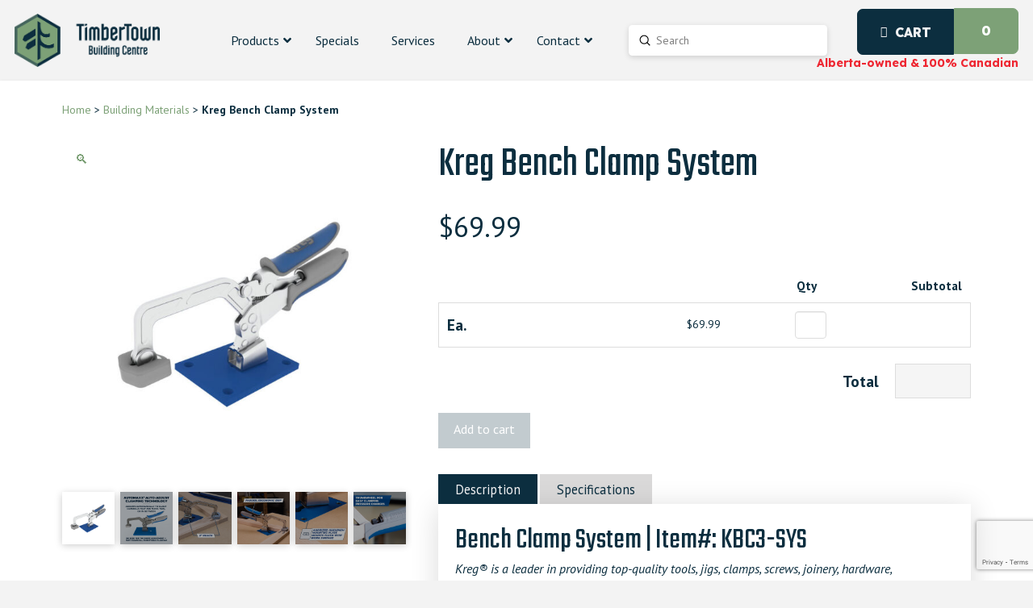

--- FILE ---
content_type: text/html; charset=UTF-8
request_url: https://timbertown.ca/product/kreg-bench-clamp-system/
body_size: 51068
content:
<!DOCTYPE html><html class="no-js" lang="en"><head><meta charset="UTF-8"><meta name="viewport" content="width=device-width, initial-scale=1.0"><link rel="pingback" href="https://timbertown.ca/xmlrpc.php"><meta name='robots' content='index, follow, max-image-preview:large, max-snippet:-1, max-video-preview:-1' /><style>img:is([sizes="auto" i],[sizes^="auto," i]){contain-intrinsic-size:3000px 1500px}</style><title>Kreg Bench Clamp System - TimberTown Building Centre</title><meta name="description" content="Shop Kreg Bench Clamp System at TimberTown Building Centre in Calgary, Edmonton or Canmore ➤ Great price ➤ Huge selection" /><link rel="canonical" href="https://timbertown.ca/product/kreg-bench-clamp-system/" /><meta property="og:locale" content="en_US" /><meta property="og:type" content="article" /><meta property="og:title" content="Kreg Bench Clamp System - TimberTown Building Centre" /><meta property="og:description" content="Shop Kreg Bench Clamp System at TimberTown Building Centre in Calgary, Edmonton or Canmore ➤ Great price ➤ Huge selection" /><meta property="og:url" content="https://timbertown.ca/product/kreg-bench-clamp-system/" /><meta property="og:site_name" content="TimberTown Building Centre" /><meta property="article:publisher" content="https://www.facebook.com/TimbertownBuildingCentre/" /><meta property="article:modified_time" content="2024-01-10T15:27:42+00:00" /><meta property="og:image" content="https://timbertown.ca/wp-content/uploads/2024/01/KBC3-SYS-01.jpg" /><meta property="og:image:width" content="800" /><meta property="og:image:height" content="800" /><meta property="og:image:type" content="image/webp" /><meta name="twitter:card" content="summary_large_image" /> <script type="application/ld+json" class="yoast-schema-graph">{"@context":"https://schema.org","@graph":[{"@type":"WebPage","@id":"https://timbertown.ca/product/kreg-bench-clamp-system/","url":"https://timbertown.ca/product/kreg-bench-clamp-system/","name":"Kreg Bench Clamp System - TimberTown Building Centre","isPartOf":{"@id":"https://timbertown.ca/#website"},"primaryImageOfPage":{"@id":"https://timbertown.ca/product/kreg-bench-clamp-system/#primaryimage"},"image":{"@id":"https://timbertown.ca/product/kreg-bench-clamp-system/#primaryimage"},"thumbnailUrl":"https://timbertown.ca/wp-content/uploads/2024/01/KBC3-SYS-01.jpg","datePublished":"2024-01-10T15:21:26+00:00","dateModified":"2024-01-10T15:27:42+00:00","description":"Shop Kreg Bench Clamp System at TimberTown Building Centre in Calgary, Edmonton or Canmore ➤ Great price ➤ Huge selection","breadcrumb":{"@id":"https://timbertown.ca/product/kreg-bench-clamp-system/#breadcrumb"},"inLanguage":"en","potentialAction":[{"@type":"ReadAction","target":["https://timbertown.ca/product/kreg-bench-clamp-system/"]}]},{"@type":"ImageObject","inLanguage":"en","@id":"https://timbertown.ca/product/kreg-bench-clamp-system/#primaryimage","url":"https://timbertown.ca/wp-content/uploads/2024/01/KBC3-SYS-01.jpg","contentUrl":"https://timbertown.ca/wp-content/uploads/2024/01/KBC3-SYS-01.jpg","width":800,"height":800,"caption":"Kreg Bench Clamp System"},{"@type":"BreadcrumbList","@id":"https://timbertown.ca/product/kreg-bench-clamp-system/#breadcrumb","itemListElement":[{"@type":"ListItem","position":1,"name":"Home","item":"https://timbertown.ca/"},{"@type":"ListItem","position":2,"name":"Products","item":"https://timbertown.ca/shop/"},{"@type":"ListItem","position":3,"name":"Kreg Bench Clamp System"}]},{"@type":"WebSite","@id":"https://timbertown.ca/#website","url":"https://timbertown.ca/","name":"TimberTown Building Centre","description":"","publisher":{"@id":"https://timbertown.ca/#organization"},"potentialAction":[{"@type":"SearchAction","target":{"@type":"EntryPoint","urlTemplate":"https://timbertown.ca/?s={search_term_string}"},"query-input":{"@type":"PropertyValueSpecification","valueRequired":true,"valueName":"search_term_string"}}],"inLanguage":"en"},{"@type":"Organization","@id":"https://timbertown.ca/#organization","name":"TimberTown Building Centre","url":"https://timbertown.ca/","logo":{"@type":"ImageObject","inLanguage":"en","@id":"https://timbertown.ca/#/schema/logo/image/","url":"https://timbertown.ca/wp-content/uploads/2023/09/TimberTown-Vertical-Logo-RGB-Colour.jpg","contentUrl":"https://timbertown.ca/wp-content/uploads/2023/09/TimberTown-Vertical-Logo-RGB-Colour.jpg","width":1920,"height":2150,"caption":"TimberTown Building Centre"},"image":{"@id":"https://timbertown.ca/#/schema/logo/image/"},"sameAs":["https://www.facebook.com/TimbertownBuildingCentre/","https://www.instagram.com/TimberTownofficial/","https://www.linkedin.com/company/timbertown/"]}]}</script> <link rel='dns-prefetch' href='//www.google.com' /><link rel='dns-prefetch' href='//cdnjs.cloudflare.com' /><link rel='dns-prefetch' href='//www.googletagmanager.com' /><link rel='dns-prefetch' href='//fonts.googleapis.com' /><link rel='dns-prefetch' href='//use.fontawesome.com' /><link rel="alternate" type="application/rss+xml" title="TimberTown Building Centre &raquo; Feed" href="https://timbertown.ca/feed/" /><link rel="alternate" type="application/rss+xml" title="TimberTown Building Centre &raquo; Comments Feed" href="https://timbertown.ca/comments/feed/" /><link rel='stylesheet' id='wp-block-library-css' href='https://timbertown.ca/wp-includes/css/dist/block-library/style.min.css?ver=6.8.3' type='text/css' media='all' /><style id='wp-block-library-theme-inline-css' type='text/css'>.wp-block-audio :where(figcaption){color:#555;font-size:13px;text-align:center}.is-dark-theme .wp-block-audio :where(figcaption){color:#ffffffa6}.wp-block-audio{margin:0 0 1em}.wp-block-code{border:1px solid #ccc;border-radius:4px;font-family:Menlo,Consolas,monaco,monospace;padding:.8em 1em}.wp-block-embed :where(figcaption){color:#555;font-size:13px;text-align:center}.is-dark-theme .wp-block-embed :where(figcaption){color:#ffffffa6}.wp-block-embed{margin:0 0 1em}.blocks-gallery-caption{color:#555;font-size:13px;text-align:center}.is-dark-theme .blocks-gallery-caption{color:#ffffffa6}:root :where(.wp-block-image figcaption){color:#555;font-size:13px;text-align:center}.is-dark-theme :root :where(.wp-block-image figcaption){color:#ffffffa6}.wp-block-image{margin:0 0 1em}.wp-block-pullquote{border-bottom:4px solid;border-top:4px solid;color:currentColor;margin-bottom:1.75em}.wp-block-pullquote cite,.wp-block-pullquote footer,.wp-block-pullquote__citation{color:currentColor;font-size:.8125em;font-style:normal;text-transform:uppercase}.wp-block-quote{border-left:.25em solid;margin:0 0 1.75em;padding-left:1em}.wp-block-quote cite,.wp-block-quote footer{color:currentColor;font-size:.8125em;font-style:normal;position:relative}.wp-block-quote:where(.has-text-align-right){border-left:none;border-right:.25em solid;padding-left:0;padding-right:1em}.wp-block-quote:where(.has-text-align-center){border:none;padding-left:0}.wp-block-quote.is-large,.wp-block-quote.is-style-large,.wp-block-quote:where(.is-style-plain){border:none}.wp-block-search .wp-block-search__label{font-weight:700}.wp-block-search__button{border:1px solid #ccc;padding:.375em .625em}:where(.wp-block-group.has-background){padding:1.25em 2.375em}.wp-block-separator.has-css-opacity{opacity:.4}.wp-block-separator{border:none;border-bottom:2px solid;margin-left:auto;margin-right:auto}.wp-block-separator.has-alpha-channel-opacity{opacity:1}.wp-block-separator:not(.is-style-wide):not(.is-style-dots){width:100px}.wp-block-separator.has-background:not(.is-style-dots){border-bottom:none;height:1px}.wp-block-separator.has-background:not(.is-style-wide):not(.is-style-dots){height:2px}.wp-block-table{margin:0 0 1em}.wp-block-table td,.wp-block-table th{word-break:normal}.wp-block-table :where(figcaption){color:#555;font-size:13px;text-align:center}.is-dark-theme .wp-block-table :where(figcaption){color:#ffffffa6}.wp-block-video :where(figcaption){color:#555;font-size:13px;text-align:center}.is-dark-theme .wp-block-video :where(figcaption){color:#ffffffa6}.wp-block-video{margin:0 0 1em}:root :where(.wp-block-template-part.has-background){margin-bottom:0;margin-top:0;padding:1.25em 2.375em}</style><style id='classic-theme-styles-inline-css' type='text/css'>/*! This file is auto-generated */
.wp-block-button__link{color:#fff;background-color:#32373c;border-radius:9999px;box-shadow:none;text-decoration:none;padding:calc(.667em + 2px) calc(1.333em + 2px);font-size:1.125em}.wp-block-file__button{background:#32373c;color:#fff;text-decoration:none}</style><link rel='stylesheet' id='dashicons-css' href='https://timbertown.ca/wp-includes/css/dashicons.min.css?ver=6.8.3' type='text/css' media='all' /><link rel='stylesheet' id='essgrid-blocks-editor-css-css' href='https://timbertown.ca/wp-content/cache/autoptimize/css/autoptimize_single_8b52d66b8290a41cd95906327f34c98c.css?ver=1762979532' type='text/css' media='all' /><style id='font-awesome-svg-styles-default-inline-css' type='text/css'>.svg-inline--fa{display:inline-block;height:1em;overflow:visible;vertical-align:-.125em}</style><link rel='stylesheet' id='font-awesome-svg-styles-css' href='https://timbertown.ca/wp-content/cache/autoptimize/css/autoptimize_single_541c1fbef048fabc6fe1ec58c3472104.css' type='text/css' media='all' /><style id='font-awesome-svg-styles-inline-css' type='text/css'>.wp-block-font-awesome-icon svg:before,.wp-rich-text-font-awesome-icon svg:before{content:unset}</style><style id='global-styles-inline-css' type='text/css'>:root{--wp--preset--aspect-ratio--square:1;--wp--preset--aspect-ratio--4-3:4/3;--wp--preset--aspect-ratio--3-4:3/4;--wp--preset--aspect-ratio--3-2:3/2;--wp--preset--aspect-ratio--2-3:2/3;--wp--preset--aspect-ratio--16-9:16/9;--wp--preset--aspect-ratio--9-16:9/16;--wp--preset--color--black:#000;--wp--preset--color--cyan-bluish-gray:#abb8c3;--wp--preset--color--white:#fff;--wp--preset--color--pale-pink:#f78da7;--wp--preset--color--vivid-red:#cf2e2e;--wp--preset--color--luminous-vivid-orange:#ff6900;--wp--preset--color--luminous-vivid-amber:#fcb900;--wp--preset--color--light-green-cyan:#7bdcb5;--wp--preset--color--vivid-green-cyan:#00d084;--wp--preset--color--pale-cyan-blue:#8ed1fc;--wp--preset--color--vivid-cyan-blue:#0693e3;--wp--preset--color--vivid-purple:#9b51e0;--wp--preset--gradient--vivid-cyan-blue-to-vivid-purple:linear-gradient(135deg,rgba(6,147,227,1) 0%,#9b51e0 100%);--wp--preset--gradient--light-green-cyan-to-vivid-green-cyan:linear-gradient(135deg,#7adcb4 0%,#00d082 100%);--wp--preset--gradient--luminous-vivid-amber-to-luminous-vivid-orange:linear-gradient(135deg,rgba(252,185,0,1) 0%,rgba(255,105,0,1) 100%);--wp--preset--gradient--luminous-vivid-orange-to-vivid-red:linear-gradient(135deg,rgba(255,105,0,1) 0%,#cf2e2e 100%);--wp--preset--gradient--very-light-gray-to-cyan-bluish-gray:linear-gradient(135deg,#eee 0%,#a9b8c3 100%);--wp--preset--gradient--cool-to-warm-spectrum:linear-gradient(135deg,#4aeadc 0%,#9778d1 20%,#cf2aba 40%,#ee2c82 60%,#fb6962 80%,#fef84c 100%);--wp--preset--gradient--blush-light-purple:linear-gradient(135deg,#ffceec 0%,#9896f0 100%);--wp--preset--gradient--blush-bordeaux:linear-gradient(135deg,#fecda5 0%,#fe2d2d 50%,#6b003e 100%);--wp--preset--gradient--luminous-dusk:linear-gradient(135deg,#ffcb70 0%,#c751c0 50%,#4158d0 100%);--wp--preset--gradient--pale-ocean:linear-gradient(135deg,#fff5cb 0%,#b6e3d4 50%,#33a7b5 100%);--wp--preset--gradient--electric-grass:linear-gradient(135deg,#caf880 0%,#71ce7e 100%);--wp--preset--gradient--midnight:linear-gradient(135deg,#020381 0%,#2874fc 100%);--wp--preset--font-size--small:13px;--wp--preset--font-size--medium:20px;--wp--preset--font-size--large:36px;--wp--preset--font-size--x-large:42px;--wp--preset--font-family--inter:"Inter",sans-serif;--wp--preset--font-family--cardo:Cardo;--wp--preset--spacing--20:.44rem;--wp--preset--spacing--30:.67rem;--wp--preset--spacing--40:1rem;--wp--preset--spacing--50:1.5rem;--wp--preset--spacing--60:2.25rem;--wp--preset--spacing--70:3.38rem;--wp--preset--spacing--80:5.06rem;--wp--preset--shadow--natural:6px 6px 9px rgba(0,0,0,.2);--wp--preset--shadow--deep:12px 12px 50px rgba(0,0,0,.4);--wp--preset--shadow--sharp:6px 6px 0px rgba(0,0,0,.2);--wp--preset--shadow--outlined:6px 6px 0px -3px rgba(255,255,255,1),6px 6px rgba(0,0,0,1);--wp--preset--shadow--crisp:6px 6px 0px rgba(0,0,0,1)}:where(.is-layout-flex){gap:.5em}:where(.is-layout-grid){gap:.5em}body .is-layout-flex{display:flex}.is-layout-flex{flex-wrap:wrap;align-items:center}.is-layout-flex>:is(*,div){margin:0}body .is-layout-grid{display:grid}.is-layout-grid>:is(*,div){margin:0}:where(.wp-block-columns.is-layout-flex){gap:2em}:where(.wp-block-columns.is-layout-grid){gap:2em}:where(.wp-block-post-template.is-layout-flex){gap:1.25em}:where(.wp-block-post-template.is-layout-grid){gap:1.25em}.has-black-color{color:var(--wp--preset--color--black) !important}.has-cyan-bluish-gray-color{color:var(--wp--preset--color--cyan-bluish-gray) !important}.has-white-color{color:var(--wp--preset--color--white) !important}.has-pale-pink-color{color:var(--wp--preset--color--pale-pink) !important}.has-vivid-red-color{color:var(--wp--preset--color--vivid-red) !important}.has-luminous-vivid-orange-color{color:var(--wp--preset--color--luminous-vivid-orange) !important}.has-luminous-vivid-amber-color{color:var(--wp--preset--color--luminous-vivid-amber) !important}.has-light-green-cyan-color{color:var(--wp--preset--color--light-green-cyan) !important}.has-vivid-green-cyan-color{color:var(--wp--preset--color--vivid-green-cyan) !important}.has-pale-cyan-blue-color{color:var(--wp--preset--color--pale-cyan-blue) !important}.has-vivid-cyan-blue-color{color:var(--wp--preset--color--vivid-cyan-blue) !important}.has-vivid-purple-color{color:var(--wp--preset--color--vivid-purple) !important}.has-black-background-color{background-color:var(--wp--preset--color--black) !important}.has-cyan-bluish-gray-background-color{background-color:var(--wp--preset--color--cyan-bluish-gray) !important}.has-white-background-color{background-color:var(--wp--preset--color--white) !important}.has-pale-pink-background-color{background-color:var(--wp--preset--color--pale-pink) !important}.has-vivid-red-background-color{background-color:var(--wp--preset--color--vivid-red) !important}.has-luminous-vivid-orange-background-color{background-color:var(--wp--preset--color--luminous-vivid-orange) !important}.has-luminous-vivid-amber-background-color{background-color:var(--wp--preset--color--luminous-vivid-amber) !important}.has-light-green-cyan-background-color{background-color:var(--wp--preset--color--light-green-cyan) !important}.has-vivid-green-cyan-background-color{background-color:var(--wp--preset--color--vivid-green-cyan) !important}.has-pale-cyan-blue-background-color{background-color:var(--wp--preset--color--pale-cyan-blue) !important}.has-vivid-cyan-blue-background-color{background-color:var(--wp--preset--color--vivid-cyan-blue) !important}.has-vivid-purple-background-color{background-color:var(--wp--preset--color--vivid-purple) !important}.has-black-border-color{border-color:var(--wp--preset--color--black) !important}.has-cyan-bluish-gray-border-color{border-color:var(--wp--preset--color--cyan-bluish-gray) !important}.has-white-border-color{border-color:var(--wp--preset--color--white) !important}.has-pale-pink-border-color{border-color:var(--wp--preset--color--pale-pink) !important}.has-vivid-red-border-color{border-color:var(--wp--preset--color--vivid-red) !important}.has-luminous-vivid-orange-border-color{border-color:var(--wp--preset--color--luminous-vivid-orange) !important}.has-luminous-vivid-amber-border-color{border-color:var(--wp--preset--color--luminous-vivid-amber) !important}.has-light-green-cyan-border-color{border-color:var(--wp--preset--color--light-green-cyan) !important}.has-vivid-green-cyan-border-color{border-color:var(--wp--preset--color--vivid-green-cyan) !important}.has-pale-cyan-blue-border-color{border-color:var(--wp--preset--color--pale-cyan-blue) !important}.has-vivid-cyan-blue-border-color{border-color:var(--wp--preset--color--vivid-cyan-blue) !important}.has-vivid-purple-border-color{border-color:var(--wp--preset--color--vivid-purple) !important}.has-vivid-cyan-blue-to-vivid-purple-gradient-background{background:var(--wp--preset--gradient--vivid-cyan-blue-to-vivid-purple) !important}.has-light-green-cyan-to-vivid-green-cyan-gradient-background{background:var(--wp--preset--gradient--light-green-cyan-to-vivid-green-cyan) !important}.has-luminous-vivid-amber-to-luminous-vivid-orange-gradient-background{background:var(--wp--preset--gradient--luminous-vivid-amber-to-luminous-vivid-orange) !important}.has-luminous-vivid-orange-to-vivid-red-gradient-background{background:var(--wp--preset--gradient--luminous-vivid-orange-to-vivid-red) !important}.has-very-light-gray-to-cyan-bluish-gray-gradient-background{background:var(--wp--preset--gradient--very-light-gray-to-cyan-bluish-gray) !important}.has-cool-to-warm-spectrum-gradient-background{background:var(--wp--preset--gradient--cool-to-warm-spectrum) !important}.has-blush-light-purple-gradient-background{background:var(--wp--preset--gradient--blush-light-purple) !important}.has-blush-bordeaux-gradient-background{background:var(--wp--preset--gradient--blush-bordeaux) !important}.has-luminous-dusk-gradient-background{background:var(--wp--preset--gradient--luminous-dusk) !important}.has-pale-ocean-gradient-background{background:var(--wp--preset--gradient--pale-ocean) !important}.has-electric-grass-gradient-background{background:var(--wp--preset--gradient--electric-grass) !important}.has-midnight-gradient-background{background:var(--wp--preset--gradient--midnight) !important}.has-small-font-size{font-size:var(--wp--preset--font-size--small) !important}.has-medium-font-size{font-size:var(--wp--preset--font-size--medium) !important}.has-large-font-size{font-size:var(--wp--preset--font-size--large) !important}.has-x-large-font-size{font-size:var(--wp--preset--font-size--x-large) !important}:where(.wp-block-post-template.is-layout-flex){gap:1.25em}:where(.wp-block-post-template.is-layout-grid){gap:1.25em}:where(.wp-block-columns.is-layout-flex){gap:2em}:where(.wp-block-columns.is-layout-grid){gap:2em}:root :where(.wp-block-pullquote){font-size:1.5em;line-height:1.6}</style><style id='dominant-color-styles-inline-css' type='text/css'>img[data-dominant-color]:not(.has-transparency){background-color:var(--dominant-color)}</style><link rel='stylesheet' id='sbttb-fonts-css' href='https://timbertown.ca/wp-content/cache/autoptimize/css/autoptimize_single_441bf6460f89bba02e60bfa09861b717.css?ver=1.2' type='text/css' media='all' /><link rel='stylesheet' id='sbttb-style-css' href='https://timbertown.ca/wp-content/cache/autoptimize/css/autoptimize_single_59d6d023eed1937aaf22a748b87fc127.css?ver=1.2' type='text/css' media='all' /><link rel='stylesheet' id='ubermenu-pt-sans-css' href='//fonts.googleapis.com/css?family=PT+Sans%3A%2C300%2C400%2C700&#038;ver=6.8.3' type='text/css' media='all' /><link rel='stylesheet' id='photoswipe-css' href='https://timbertown.ca/wp-content/plugins/woocommerce/assets/css/photoswipe/photoswipe.min.css?ver=9.3.3' type='text/css' media='all' /><link rel='stylesheet' id='photoswipe-default-skin-css' href='https://timbertown.ca/wp-content/plugins/woocommerce/assets/css/photoswipe/default-skin/default-skin.min.css?ver=9.3.3' type='text/css' media='all' /><link rel='stylesheet' id='woocommerce-smallscreen-css' href='https://timbertown.ca/wp-content/cache/autoptimize/css/autoptimize_single_29ed0396622780590223cd919f310dd7.css?ver=9.3.3' type='text/css' media='only screen and (max-width: 768px)' /><style id='woocommerce-inline-inline-css' type='text/css'>.woocommerce form .form-row .required{visibility:visible}</style><link rel='stylesheet' id='wp-components-css' href='https://timbertown.ca/wp-includes/css/dist/components/style.min.css?ver=6.8.3' type='text/css' media='all' /><link rel='stylesheet' id='godaddy-styles-css' href='https://timbertown.ca/wp-content/cache/autoptimize/css/autoptimize_single_0793ca35f5d388181a5e6c01688af110.css?ver=2.0.2' type='text/css' media='all' /><link rel='stylesheet' id='plugin-styles-css' href='https://timbertown.ca/wp-content/cache/autoptimize/css/autoptimize_single_b544f5b806d4eda9151358b8190d27f5.css?ver=1.0' type='text/css' media='all' /><link rel='stylesheet' id='owl-carousel-style-css' href='https://cdnjs.cloudflare.com/ajax/libs/OwlCarousel2/2.3.4/assets/owl.carousel.min.css?ver=6.8.3' type='text/css' media='all' /><link rel='stylesheet' id='owl-carousel-theme-style-css' href='https://cdnjs.cloudflare.com/ajax/libs/OwlCarousel2/2.3.4/assets/owl.theme.default.min.css?ver=6.8.3' type='text/css' media='all' /><link rel='stylesheet' id='x-stack-css' href='https://timbertown.ca/wp-content/cache/autoptimize/css/autoptimize_single_005a9e62eb754e807638981e91f482dd.css?ver=6.5.0' type='text/css' media='all' /><link rel='stylesheet' id='x-woocommerce-css' href='https://timbertown.ca/wp-content/cache/autoptimize/css/autoptimize_single_97e6990c57ea0d40a9ff7c6e0d206607.css?ver=6.5.0' type='text/css' media='all' /><link rel='stylesheet' id='x-child-css' href='https://timbertown.ca/wp-content/themes/pro-child/style.css?ver=6.5.0' type='text/css' media='all' /><link rel='stylesheet' id='font-awesome-official-css' href='https://use.fontawesome.com/releases/v6.4.0/css/all.css' type='text/css' media='all' integrity="sha384-iw3OoTErCYJJB9mCa8LNS2hbsQ7M3C0EpIsO/H5+EGAkPGc6rk+V8i04oW/K5xq0" crossorigin="anonymous" /><link rel='stylesheet' id='tp-fontello-css' href='https://timbertown.ca/wp-content/cache/autoptimize/css/autoptimize_single_568afacd0946a3a07826268190118d81.css?ver=3.1.9.4' type='text/css' media='all' /><link rel='stylesheet' id='esg-plugin-settings-css' href='https://timbertown.ca/wp-content/cache/autoptimize/css/autoptimize_single_abb06a9038fed84b66504e3bff1ef135.css?ver=3.1.9.4' type='text/css' media='all' /><link rel='stylesheet' id='ubermenu-css' href='https://timbertown.ca/wp-content/plugins/ubermenu/pro/assets/css/ubermenu.min.css?ver=3.8.5' type='text/css' media='all' /><link rel='stylesheet' id='ubermenu-vanilla-css' href='https://timbertown.ca/wp-content/cache/autoptimize/css/autoptimize_single_0c18ba187b10c0f63b10002a1a24cbb2.css?ver=6.8.3' type='text/css' media='all' /><link rel='stylesheet' id='ubermenu-font-awesome-all-css' href='https://timbertown.ca/wp-content/plugins/ubermenu/assets/fontawesome/css/all.min.css?ver=6.8.3' type='text/css' media='all' /><style id='cs-inline-css' type='text/css'>@media (min-width:1200px){.x-hide-xl{display:none !important}}@media (min-width:979px) and (max-width:1199px){.x-hide-lg{display:none !important}}@media (min-width:767px) and (max-width:978px){.x-hide-md{display:none !important}}@media (min-width:480px) and (max-width:766px){.x-hide-sm{display:none !important}}@media (max-width:479px){.x-hide-xs{display:none !important}}a,h1 a:hover,h2 a:hover,h3 a:hover,h4 a:hover,h5 a:hover,h6 a:hover,.x-breadcrumb-wrap a:hover,.widget ul li a:hover,.widget ol li a:hover,.widget.widget_text ul li a,.widget.widget_text ol li a,.widget_nav_menu .current-menu-item>a,.x-accordion-heading .x-accordion-toggle:hover,.x-comment-author a:hover,.x-comment-time:hover,.x-recent-posts a:hover .h-recent-posts{color:#7da177}a:hover,.widget.widget_text ul li a:hover,.widget.widget_text ol li a:hover,.x-twitter-widget ul li a:hover{color:#6b6969}.woocommerce .price>.amount,.woocommerce .price>ins>.amount,.woocommerce .star-rating:before,.woocommerce .star-rating span:before,.woocommerce li.product .entry-header h3 a:hover{color:#7da177}.rev_slider_wrapper,a.x-img-thumbnail:hover,.x-slider-container.below,.page-template-template-blank-3-php .x-slider-container.above,.page-template-template-blank-6-php .x-slider-container.above{border-color:#7da177}.entry-thumb:before,.x-pagination span.current,.woocommerce-pagination span[aria-current],.flex-direction-nav a,.flex-control-nav a:hover,.flex-control-nav a.flex-active,.mejs-time-current,.x-dropcap,.x-skill-bar .bar,.x-pricing-column.featured h2,.h-comments-title small,.x-entry-share .x-share:hover,.x-highlight,.x-recent-posts .x-recent-posts-img:after{background-color:#7da177}.woocommerce .onsale,.widget_price_filter .ui-slider .ui-slider-range{background-color:#7da177}.x-nav-tabs>.active>a,.x-nav-tabs>.active>a:hover{box-shadow:inset 0 3px 0 0 #7da177}.x-main{width:calc(72% - 2.463055%)}.x-sidebar{width:calc(100% - 2.463055% - 72%)}.x-comment-author,.x-comment-time,.comment-form-author label,.comment-form-email label,.comment-form-url label,.comment-form-rating label,.comment-form-comment label,.widget_calendar #wp-calendar caption,.widget.widget_rss li .rsswidget{font-family:"Teko",sans-serif;font-weight:400}.p-landmark-sub,.p-meta,input,button,select,textarea{font-family:"PT Sans",sans-serif}.widget ul li a,.widget ol li a,.x-comment-time{color:#0c2e3f}.woocommerce .price>.from,.woocommerce .price>del,.woocommerce p.stars span a:after{color:#0c2e3f}.widget_text ol li a,.widget_text ul li a{color:#7da177}.widget_text ol li a:hover,.widget_text ul li a:hover{color:#6b6969}.comment-form-author label,.comment-form-email label,.comment-form-url label,.comment-form-rating label,.comment-form-comment label,.widget_calendar #wp-calendar th,.p-landmark-sub strong,.widget_tag_cloud .tagcloud a:hover,.widget_tag_cloud .tagcloud a:active,.entry-footer a:hover,.entry-footer a:active,.x-breadcrumbs .current,.x-comment-author,.x-comment-author a{color:#0c2e3f}.widget_calendar #wp-calendar th{border-color:#0c2e3f}.h-feature-headline span i{background-color:#0c2e3f}html{font-size:14px}@media (min-width:479px){html{font-size:14px}}@media (min-width:766px){html{font-size:14px}}@media (min-width:978px){html{font-size:14px}}@media (min-width:1199px){html{font-size:14px}}body{font-style:normal;font-weight:400;color:#0c2e3f;background-color:#f3f3f3}.w-b{font-weight:400 !important}h1,h2,h3,h4,h5,h6,.h1,.h2,.h3,.h4,.h5,.h6{font-family:"Teko",sans-serif;font-style:normal;font-weight:400}h1,.h1{letter-spacing:0em}h2,.h2{letter-spacing:0em}h3,.h3{letter-spacing:0em}h4,.h4{letter-spacing:0em}h5,.h5{letter-spacing:0em}h6,.h6{letter-spacing:0em}.w-h{font-weight:400 !important}.x-container.width{width:88%}.x-container.max{max-width:1200px}.x-bar-content.x-container.width{flex-basis:88%}.x-main.full{float:none;clear:both;display:block;width:auto}@media (max-width:978.98px){.x-main.full,.x-main.left,.x-main.right,.x-sidebar.left,.x-sidebar.right{float:none;display:block;width:auto !important}}.entry-header,.entry-content{font-size:1rem}body,input,button,select,textarea{font-family:"PT Sans",sans-serif}h1,h2,h3,h4,h5,h6,.h1,.h2,.h3,.h4,.h5,.h6,h1 a,h2 a,h3 a,h4 a,h5 a,h6 a,.h1 a,.h2 a,.h3 a,.h4 a,.h5 a,.h6 a,blockquote{color:#0c2e3f}.cfc-h-tx{color:#0c2e3f !important}.cfc-h-bd{border-color:#0c2e3f !important}.cfc-h-bg{background-color:#0c2e3f !important}.cfc-b-tx{color:#0c2e3f !important}.cfc-b-bd{border-color:#0c2e3f !important}.cfc-b-bg{background-color:#0c2e3f !important}.x-btn,.button,[type=submit]{color:#fff;border-color:#0c2e3f;background-color:#fff;margin-bottom:.25em;text-shadow:0 .075em .075em rgba(0,0,0,.5);box-shadow:0 .25em 0 0 transparent,0 4px 9px rgba(0,0,0,.75);border-radius:.25em}.x-btn:hover,.button:hover,[type=submit]:hover{color:#fff;border-color:#0c2e3f;background-color:#0c2e3f;margin-bottom:.25em;text-shadow:0 .075em .075em rgba(0,0,0,.5);box-shadow:0 .25em 0 0 transparent,0 4px 9px rgba(0,0,0,.75)}.x-btn.x-btn-real,.x-btn.x-btn-real:hover{margin-bottom:.25em;text-shadow:0 .075em .075em rgba(0,0,0,.65)}.x-btn.x-btn-real{box-shadow:0 .25em 0 0 transparent,0 4px 9px rgba(0,0,0,.75)}.x-btn.x-btn-real:hover{box-shadow:0 .25em 0 0 transparent,0 4px 9px rgba(0,0,0,.75)}.x-btn.x-btn-flat,.x-btn.x-btn-flat:hover{margin-bottom:0;text-shadow:0 .075em .075em rgba(0,0,0,.65);box-shadow:none}.x-btn.x-btn-transparent,.x-btn.x-btn-transparent:hover{margin-bottom:0;border-width:3px;text-shadow:none;text-transform:uppercase;background-color:transparent;box-shadow:none}.x-cart-notification-icon.loading{color:#545454}.x-cart-notification:before{background-color:#000}.x-cart-notification-icon.added{color:#fff}.x-cart-notification.added:before{background-color:#46a546}.woocommerce-MyAccount-navigation-link a{color:#0c2e3f}.woocommerce-MyAccount-navigation-link a:hover,.woocommerce-MyAccount-navigation-link.is-active a{color:#0c2e3f}.cart_item .product-remove a{color:#0c2e3f}.cart_item .product-remove a:hover{color:#0c2e3f}.cart_item .product-name a{color:#0c2e3f}.cart_item .product-name a:hover{color:#7da177}.woocommerce p.stars span a{background-color:#7da177}.bg .mejs-container,.x-video .mejs-container{position:unset !important}@font-face{font-family:'FontAwesomePro';font-style:normal;font-weight:900;font-display:block;src:url('https://timbertown.ca/wp-content/themes/pro/cornerstone/assets/fonts/fa-solid-900.woff2?ver=6.5.2') format('woff2'),url('https://timbertown.ca/wp-content/themes/pro/cornerstone/assets/fonts/fa-solid-900.ttf?ver=6.5.2') format('truetype')}[data-x-fa-pro-icon]{font-family:"FontAwesomePro" !important}[data-x-fa-pro-icon]:before{content:attr(data-x-fa-pro-icon)}[data-x-icon],[data-x-icon-o],[data-x-icon-l],[data-x-icon-s],[data-x-icon-b],[data-x-icon-sr],[data-x-icon-ss],[data-x-icon-sl],[data-x-fa-pro-icon],[class*=cs-fa-]{display:inline-flex;font-style:normal;font-weight:400;text-decoration:inherit;text-rendering:auto;-webkit-font-smoothing:antialiased;-moz-osx-font-smoothing:grayscale}[data-x-icon].left,[data-x-icon-o].left,[data-x-icon-l].left,[data-x-icon-s].left,[data-x-icon-b].left,[data-x-icon-sr].left,[data-x-icon-ss].left,[data-x-icon-sl].left,[data-x-fa-pro-icon].left,[class*=cs-fa-].left{margin-right:.5em}[data-x-icon].right,[data-x-icon-o].right,[data-x-icon-l].right,[data-x-icon-s].right,[data-x-icon-b].right,[data-x-icon-sr].right,[data-x-icon-ss].right,[data-x-icon-sl].right,[data-x-fa-pro-icon].right,[class*=cs-fa-].right{margin-left:.5em}[data-x-icon]:before,[data-x-icon-o]:before,[data-x-icon-l]:before,[data-x-icon-s]:before,[data-x-icon-b]:before,[data-x-icon-sr]:before,[data-x-icon-ss]:before,[data-x-icon-sl]:before,[data-x-fa-pro-icon]:before,[class*=cs-fa-]:before{line-height:1}@font-face{font-family:'FontAwesome';font-style:normal;font-weight:900;font-display:block;src:url('https://timbertown.ca/wp-content/themes/pro/cornerstone/assets/fonts/fa-solid-900.woff2?ver=6.5.2') format('woff2'),url('https://timbertown.ca/wp-content/themes/pro/cornerstone/assets/fonts/fa-solid-900.ttf?ver=6.5.2') format('truetype')}[data-x-icon],[data-x-icon-s],[data-x-icon][class*=cs-fa-]{font-family:"FontAwesome" !important;font-weight:900}[data-x-icon]:before,[data-x-icon][class*=cs-fa-]:before{content:attr(data-x-icon)}[data-x-icon-s]:before{content:attr(data-x-icon-s)}@font-face{font-family:'FontAwesomeRegular';font-style:normal;font-weight:400;font-display:block;src:url('https://timbertown.ca/wp-content/themes/pro/cornerstone/assets/fonts/fa-regular-400.woff2?ver=6.5.2') format('woff2'),url('https://timbertown.ca/wp-content/themes/pro/cornerstone/assets/fonts/fa-regular-400.ttf?ver=6.5.2') format('truetype')}@font-face{font-family:'FontAwesomePro';font-style:normal;font-weight:400;font-display:block;src:url('https://timbertown.ca/wp-content/themes/pro/cornerstone/assets/fonts/fa-regular-400.woff2?ver=6.5.2') format('woff2'),url('https://timbertown.ca/wp-content/themes/pro/cornerstone/assets/fonts/fa-regular-400.ttf?ver=6.5.2') format('truetype')}[data-x-icon-o]{font-family:"FontAwesomeRegular" !important}[data-x-icon-o]:before{content:attr(data-x-icon-o)}@font-face{font-family:'FontAwesomeLight';font-style:normal;font-weight:300;font-display:block;src:url('https://timbertown.ca/wp-content/themes/pro/cornerstone/assets/fonts/fa-light-300.woff2?ver=6.5.2') format('woff2'),url('https://timbertown.ca/wp-content/themes/pro/cornerstone/assets/fonts/fa-light-300.ttf?ver=6.5.2') format('truetype')}@font-face{font-family:'FontAwesomePro';font-style:normal;font-weight:300;font-display:block;src:url('https://timbertown.ca/wp-content/themes/pro/cornerstone/assets/fonts/fa-light-300.woff2?ver=6.5.2') format('woff2'),url('https://timbertown.ca/wp-content/themes/pro/cornerstone/assets/fonts/fa-light-300.ttf?ver=6.5.2') format('truetype')}[data-x-icon-l]{font-family:"FontAwesomeLight" !important;font-weight:300}[data-x-icon-l]:before{content:attr(data-x-icon-l)}@font-face{font-family:'FontAwesomeBrands';font-style:normal;font-weight:400;font-display:block;src:url('https://timbertown.ca/wp-content/themes/pro/cornerstone/assets/fonts/fa-brands-400.woff2?ver=6.5.2') format('woff2'),url('https://timbertown.ca/wp-content/themes/pro/cornerstone/assets/fonts/fa-brands-400.ttf?ver=6.5.2') format('truetype')}[data-x-icon-b]{font-family:"FontAwesomeBrands" !important}[data-x-icon-b]:before{content:attr(data-x-icon-b)}.woocommerce .button.product_type_simple:before,.woocommerce .button.product_type_variable:before,.woocommerce .button.single_add_to_cart_button:before{font-family:"FontAwesome" !important;font-weight:900}.widget.widget_rss li .rsswidget:before{content:"\f35d";padding-right:.4em;font-family:"FontAwesome"}.mdyb-0.x-section{margin-top:0;margin-right:0;margin-bottom:0;margin-left:0;border-top-width:0;border-right-width:0;border-bottom-width:0;border-left-width:0;padding-right:0;padding-left:0;z-index:auto}.mdyb-1.x-section{padding-top:25px}.mdyb-2.x-section{padding-bottom:0}.mdyb-3.x-section{padding-bottom:65px}.mdyb-5.x-section{padding-top:0}.mdyb-6.x-row{z-index:auto;margin-right:auto;margin-left:auto;border-top-width:0;border-right-width:0;border-bottom-width:0;border-left-width:0;padding-top:1px;padding-right:1px;padding-bottom:1px;padding-left:1px;font-size:1em}.mdyb-6>.x-row-inner{flex-direction:row;justify-content:flex-start;align-items:stretch;align-content:stretch;margin-top:calc(((20px / 2) + 1px) * -1);margin-bottom:calc(((20px / 2) + 1px) * -1)}.mdyb-6>.x-row-inner>*{margin-top:calc(20px / 2);margin-bottom:calc(20px / 2)}.mdyb-7>.x-row-inner{margin-right:calc(((20px / 2) + 1px) * -1);margin-left:calc(((20px / 2) + 1px) * -1)}.mdyb-7>.x-row-inner>*{margin-right:calc(20px / 2);margin-left:calc(20px / 2)}.mdyb-8>.x-row-inner{margin-right:calc(((40px / 2) + 1px) * -1);margin-left:calc(((40px / 2) + 1px) * -1)}.mdyb-8>.x-row-inner>*{margin-right:calc(40px / 2);margin-left:calc(40px / 2)}.mdyb-9{--gap:20px}.mdyb-a>.x-row-inner>*:nth-child(1n - 0){flex-basis:calc(100% - clamp(0px,var(--gap),9999px))}.mdyb-b{--gap:40px}.mdyb-c>.x-row-inner>*:nth-child(2n - 0){flex-basis:calc(60% - clamp(0px,var(--gap),9999px))}.mdyb-c>.x-row-inner>*:nth-child(2n - 1){flex-basis:calc(40% - clamp(0px,var(--gap),9999px))}.mdyb-d>.x-row-inner>*:nth-child(1n - 0){flex-basis:calc(100% - clamp(0px,var(--gap),9999px))}.mdyb-e>.x-row-inner>*:nth-child(1n - 0){flex-basis:calc(100% - clamp(0px,var(--gap),9999px))}.mdyb-f>.x-row-inner>*:nth-child(1n - 0){flex-basis:calc(100% - clamp(0px,var(--gap),9999px))}.mdyb-g>.x-row-inner>*:nth-child(1n - 0){flex-basis:calc(100% - clamp(0px,var(--gap),9999px))}.mdyb-h.x-col{z-index:1;border-top-width:0;border-right-width:0;border-bottom-width:0;border-left-width:0;font-size:1em}.mdyb-i.x-col{max-width:500px}.mdyb-j.x-text{border-top-width:0;border-right-width:0;border-bottom-width:0;border-left-width:0;font-family:inherit;font-size:1em;font-style:normal;font-weight:inherit;line-height:inherit;letter-spacing:0em;text-transform:none;color:#0c2e3f}.mdyb-j.x-text>:first-child{margin-top:0}.mdyb-j.x-text>:last-child{margin-bottom:0}.mdyb-k{border-top-width:0;border-right-width:0;border-bottom-width:0;border-left-width:0;font-size:1em}.mdyb-l.x-text{border-top-width:0;border-right-width:0;border-bottom-width:0;border-left-width:0}.mdyb-l.x-text .x-text-content-text-primary{font-style:normal;letter-spacing:0em;text-transform:none;color:#0c2e3f}.mdyb-m.x-text{font-size:2.5em}.mdyb-m.x-text .x-text-content-text-primary{font-family:"Teko",sans-serif;font-size:1.5em;font-weight:400;line-height:1.2}.mdyb-n.x-text{font-size:2em}.mdyb-n.x-text .x-text-content-text-primary{font-family:"PT Sans",sans-serif;font-size:1em;font-weight:400;line-height:1.4}.mdyb-o{padding-top:.5em}.mdyb-p{padding-right:0;padding-bottom:0;padding-left:0;font-size:1em}.mdyb-q{padding-top:1em}.mdyb-r{padding-top:2em}.mdyb-t.x-tabs{width:100%;max-width:100%;border-top-width:0;border-right-width:0;border-bottom-width:0;border-left-width:0;font-size:1em}.mdyb-t>.x-tabs-list{border-top-width:0;border-right-width:0;border-bottom-width:0;border-left-width:0}.mdyb-t>.x-tabs-list ul{justify-content:flex-start}.mdyb-t>.x-tabs-list button{margin-top:0;margin-right:3px;margin-bottom:0;margin-left:0;border-top-width:0;border-right-width:0;border-bottom-width:0;border-left-width:0;padding-top:.75rem;padding-right:1.5rem;padding-bottom:.75rem;padding-left:1.5rem;font-family:"PT Sans",sans-serif;font-size:1.17em;font-style:normal;font-weight:400;line-height:1;color:#0c2e3f;background-color:rgba(107,105,105,.25)}.mdyb-t>.x-tabs-list button:hover,.mdyb-t>.x-tabs-list button[class*=active]{color:#f1f1f2;background-color:#0c2e3f}.mdyb-t>.x-tabs-panels>.x-tabs-panel{border-top-width:0;border-right-width:0;border-bottom-width:0;border-left-width:0;padding-top:1.5rem;padding-right:1.5rem;padding-bottom:1.5rem;padding-left:1.5rem;font-family:"PT Sans",sans-serif;font-size:1.17em;font-style:normal;font-weight:400;line-height:1.4;color:#0c2e3f;background-color:rgba(255,255,255,1);box-shadow:0em .25em 2em 0em rgba(0,0,0,.15)}.mdyb-u.x-acc{width:100%;border-top-width:0;border-right-width:0;border-bottom-width:0;border-left-width:0;font-size:1em}.mdyb-u.x-acc>.x-acc-item{overflow-x:hidden;overflow-y:hidden;border-top-width:0;border-right-width:0;border-bottom-width:0;border-left-width:0;background-color:rgba(255,255,255,1)}.mdyb-u.x-acc>.x-acc-item+.x-acc-item{margin-top:25px}.mdyb-u.x-acc>.x-acc-item>.x-acc-header{border-top-width:0;border-right-width:0;border-bottom-width:1px;border-left-width:0;border-top-style:solid;border-right-style:solid;border-bottom-style:solid;border-left-style:solid;border-top-color:transparent;border-right-color:transparent;border-bottom-color:rgba(107,105,105,.5);border-left-color:transparent;padding-top:15px;padding-right:20px;padding-bottom:15px;padding-left:20px;font-family:"PT Sans",sans-serif;font-size:1em;font-style:normal;font-weight:inherit;line-height:1.3;text-align:left;color:#0c2e3f;background-color:rgba(255,255,255,1)}.mdyb-u.x-acc>.x-acc-item>.x-acc-header:hover,.mdyb-u.x-acc>.x-acc-item>.x-acc-header[class*=active]{color:#6b6969}.mdyb-u.x-acc>.x-acc-item>.x-acc-header>.x-acc-header-content{flex-direction:row-reverse}.mdyb-u.x-acc>.x-acc-item>.x-acc-header>.x-acc-header-content>.x-acc-header-indicator{width:auto;height:1em;font-size:1em;color:#0c2e3f;transform:translate3d(0,0,0) rotate(0deg)}.mdyb-u.x-acc>.x-acc-item>.x-acc-header:hover>.x-acc-header-content>.x-acc-header-indicator,.mdyb-u.x-acc>.x-acc-item>.x-acc-header[class*=active]>.x-acc-header-content>.x-acc-header-indicator{color:#6b6969}.mdyb-u.x-acc>.x-acc-item>.x-acc-header.x-active>.x-acc-header-content>.x-acc-header-indicator{transform:translate3d(0,0,0) rotate(90deg)}.mdyb-u.x-acc>.x-acc-item>.x-acc-header>.x-acc-header-content>.x-acc-header-text{margin-right:.5em}.mdyb-u.x-acc>.x-acc-item>div>.x-acc-content{border-top-width:0;border-right-width:0;border-bottom-width:0;border-left-width:0;padding-top:20px;padding-right:20px;padding-bottom:20px;padding-left:20px;font-family:"PT Sans",sans-serif;font-size:1em;font-style:normal;font-weight:400;line-height:1.6;color:#0c2e3f}@media screen and (max-width:766px){.mdyb-4.x-section{padding-bottom:20px}.mdyb-c>.x-row-inner>*:nth-child(1n - 0){flex-basis:calc(100% - clamp(0px,var(--gap),9999px))}.mdyb-d>.x-row-inner>*:nth-child(1n - 0){flex-basis:calc(100% - clamp(0px,var(--gap),9999px))}.mdyb-e>.x-row-inner>*:nth-child(1n - 0){flex-basis:calc(100% - clamp(0px,var(--gap),9999px))}}[class*=woocommerce] .price{text-align:left !important;padding-bottom:20px;font-size:1.5em;font-style:bold}.reset_variations{padding-left:10px}.mfk6-0.x-bar{height:100px;border-top-width:0;border-right-width:0;border-bottom-width:0;border-left-width:0;font-size:1em;z-index:9999}.mfk6-0 .x-bar-content{display:flex;flex-direction:row;justify-content:flex-start;align-items:center;flex-grow:0;flex-shrink:1;flex-basis:1280px;height:100px}.mfk6-0.x-bar-outer-spacers:after,.mfk6-0.x-bar-outer-spacers:before{flex-basis:18px;width:18px!important;height:18px}.mfk6-0.x-bar-space{font-size:1em;height:100px}.mfk6-1.x-bar-container{display:flex;flex-direction:row;align-items:center;flex-grow:0;flex-basis:auto;border-top-width:0;border-right-width:0;border-bottom-width:0;border-left-width:0;font-size:1em;z-index:auto}.mfk6-2.x-bar-container{justify-content:space-between;flex-shrink:0;margin-right:68px;margin-left:0}.mfk6-3.x-bar-container{margin-top:0;margin-bottom:0}.mfk6-4.x-bar-container{justify-content:flex-end;flex-shrink:1;text-align:right}.mfk6-5.x-bar-container{width:100%}.mfk6-6.x-bar-container{margin-right:0;margin-left:18px}.mfk6-7.x-image{display:block;font-size:1em;max-width:180px;border-top-width:0;border-right-width:0;border-bottom-width:0;border-left-width:0}.mfk6-8{width:80%;max-width:none;margin-top:2.5em;margin-right:-2.5em;margin-bottom:2.5em;margin-left:2.5em;border-top-left-radius:.333em;border-top-right-radius:.333em;border-bottom-right-radius:.333em;border-bottom-left-radius:.333em;font-size:1em;background-color:rgba(255,255,255,1)}.mfk6-8.x-search-focused{border-top-left-radius:.333em;border-top-right-radius:.333em;border-bottom-right-radius:.333em;border-bottom-left-radius:.333em}.mfk6-8 .x-search-btn-submit{margin-top:.5em;margin-right:.5em;margin-bottom:.5em;margin-left:.9em}.mfk6-8 .x-search-btn-clear{width:2em;height:2em;margin-top:.5em;margin-right:.5em;margin-bottom:.5em;margin-left:.5em;border-top-left-radius:100em;border-top-right-radius:100em;border-bottom-right-radius:100em;border-bottom-left-radius:100em;color:rgba(255,255,255,1);font-size:.9em;background-color:rgba(0,0,0,.25)}.mfk6-8 .x-search-btn-clear:focus,.mfk6-8 .x-search-btn-clear:hover{border-top-left-radius:100em;border-top-right-radius:100em;border-bottom-right-radius:100em;border-bottom-left-radius:100em;background-color:rgba(0,0,0,.3)}.mfk6-9{height:auto;border-top-width:0;border-right-width:0;border-bottom-width:0;border-left-width:0;box-shadow:0em .15em .5em 0em rgba(0,0,0,.15)}.mfk6-9 .x-search-input{order:2;margin-top:0;margin-right:0;margin-bottom:0;margin-left:0;font-family:inherit;font-size:1em;font-style:normal;font-weight:inherit;line-height:1.3;color:rgba(0,0,0,.5)}.mfk6-9.x-search-has-content .x-search-input{color:rgba(0,0,0,1)}.mfk6-9 .x-search-btn-submit{order:1;width:1em;height:1em;border-top-width:0;border-right-width:0;border-bottom-width:0;border-left-width:0;font-size:1em;color:rgba(0,0,0,1)}.mfk6-9 .x-search-btn-clear{order:3;border-top-width:0;border-right-width:0;border-bottom-width:0;border-left-width:0}.mfk6-a{width:100%;max-width:21em;margin-top:0;margin-right:auto;margin-bottom:0;margin-left:auto;border-top-left-radius:100em;border-top-right-radius:100em;border-bottom-right-radius:100em;border-bottom-left-radius:100em;font-size:calc(10px + 4vmin);background-color:#fff}.mfk6-a.x-search-focused{border-top-left-radius:100em;border-top-right-radius:100em;border-bottom-right-radius:100em;border-bottom-left-radius:100em}.mfk6-a .x-search-btn-submit{margin-top:1em;margin-right:.64em;margin-bottom:1em;margin-left:1em}.mfk6-a .x-search-btn-clear{width:1em;height:1em;margin-top:1em;margin-right:1em;margin-bottom:1em;margin-left:.64em;color:rgba(0,0,0,.5);font-size:1em}.mfk6-a .x-search-btn-clear:focus,.mfk6-a .x-search-btn-clear:hover{color:#000}.mfk6-b{display:flex;flex-direction:row;justify-content:flex-end;align-items:flex-start;flex-wrap:wrap;align-content:flex-start;flex-grow:0;flex-shrink:1;flex-basis:auto;width:100%;border-top-width:0;border-right-width:0;border-bottom-width:0;border-left-width:0;font-size:1em;text-align:right}.mfk6-c.x-anchor{min-width:3.25em;min-height:3.25em}.mfk6-c.x-anchor .x-anchor-text-primary{color:#7da177}.mfk6-c.x-anchor .x-graphic-icon{font-size:2em}.mfk6-d.x-anchor{margin-top:0;margin-bottom:0;margin-left:0}.mfk6-e.x-anchor{margin-right:1em;border-top-left-radius:5em;border-top-right-radius:5em;border-bottom-right-radius:5em;border-bottom-left-radius:5em}.mfk6-e.x-anchor .x-graphic{margin-right:0}.mfk6-f.x-anchor{border-top-width:0;border-right-width:0;border-bottom-width:0;border-left-width:0}.mfk6-g.x-anchor{font-size:1em}.mfk6-g.x-anchor .x-anchor-content{display:flex;flex-direction:row;justify-content:center;align-items:center}.mfk6-h.x-anchor{background-color:#0c2e3f}.mfk6-j.x-anchor:hover,.mfk6-j.x-anchor[class*=active],[data-x-effect-provider*=colors]:hover .mfk6-j.x-anchor{background-color:#7da177}.mfk6-k.x-anchor .x-anchor-text{margin-top:5px}.mfk6-l.x-anchor .x-anchor-text{margin-right:5px}.mfk6-m.x-anchor .x-anchor-text{margin-bottom:5px}.mfk6-m.x-anchor .x-anchor-text-primary{font-family:"PT Sans",sans-serif;font-size:1em}.mfk6-n.x-anchor .x-anchor-text{margin-left:5px}.mfk6-n.x-anchor .x-anchor-text-primary{font-style:normal;line-height:1}.mfk6-o.x-anchor .x-anchor-text-primary{font-weight:700}.mfk6-p.x-anchor:hover .x-anchor-text-primary,.mfk6-p.x-anchor[class*=active] .x-anchor-text-primary,[data-x-effect-provider*=colors]:hover .mfk6-p.x-anchor .x-anchor-text-primary{color:#f1f1f2}.mfk6-q.x-anchor .x-graphic{margin-top:5px;margin-bottom:5px;margin-left:5px}.mfk6-q.x-anchor .x-graphic-icon{width:auto;border-top-width:0;border-right-width:0;border-bottom-width:0;border-left-width:0}.mfk6-r.x-anchor .x-graphic-icon{color:#f1f1f2}.mfk6-s.x-anchor{width:60%;max-width:120px;border-top-color:#0c2e3f;border-right-color:#0c2e3f;border-bottom-color:#0c2e3f;border-left-color:#0c2e3f;border-top-left-radius:7px;border-top-right-radius:0;border-bottom-right-radius:0;border-bottom-left-radius:7px}.mfk6-s.x-anchor .x-anchor-content{padding-top:10px;padding-bottom:9.5px}.mfk6-s.x-anchor:hover,.mfk6-s.x-anchor[class*=active],[data-x-effect-provider*=colors]:hover .mfk6-s.x-anchor{background-color:#f1f1f2}.mfk6-s.x-anchor .x-anchor-text{margin-bottom:6px}.mfk6-s.x-anchor .x-anchor-text-primary{color:#f1f1f2}.mfk6-s.x-anchor:hover .x-anchor-text-primary,.mfk6-s.x-anchor[class*=active] .x-anchor-text-primary,[data-x-effect-provider*=colors]:hover .mfk6-s.x-anchor .x-anchor-text-primary{color:#0c2e3f}.mfk6-s.x-anchor:hover .x-graphic-icon,.mfk6-s.x-anchor[class*=active] .x-graphic-icon,[data-x-effect-provider*=colors]:hover .mfk6-s.x-anchor .x-graphic-icon{color:#0c2e3f}.mfk6-t.x-anchor{height:100%;border-top-width:1px;border-right-width:1px;border-bottom-width:1px;border-left-width:1px;border-top-style:solid;border-right-style:solid;border-bottom-style:solid;border-left-style:solid}.mfk6-t.x-anchor .x-anchor-content{padding-right:20px;padding-left:20px}.mfk6-t.x-anchor .x-anchor-text-primary{font-family:"Lexend Deca",sans-serif;font-size:16px;font-weight:800}.mfk6-v.x-anchor .x-graphic{margin-right:5px}.mfk6-w.x-anchor .x-graphic-icon{font-size:1em}.mfk6-x.x-anchor{width:40%;max-width:80px;border-top-color:#7da177;border-right-color:#7da177;border-bottom-color:#7da177;border-left-color:#7da177;border-top-left-radius:0;border-top-right-radius:7px;border-bottom-right-radius:7px;border-bottom-left-radius:0;background-color:#7da177}.mfk6-x.x-anchor .x-anchor-content{padding-top:9px;padding-bottom:10px}.mfk6-x.x-anchor .x-anchor-text{margin-top:10px;margin-bottom:10px}.mfk6-x.x-anchor .x-anchor-text-primary{color:#fff}.mfk6-z.x-anchor{width:3em;height:3em;margin-right:.95em;background-color:rgba(255,255,255,1);box-shadow:0em .15em .65em 0em rgba(0,0,0,.25)}.mfk6-z.x-anchor .x-toggle{color:rgba(0,0,0,1)}.mfk6-z.x-anchor:hover .x-toggle,.mfk6-z.x-anchor[class*=active] .x-toggle,[data-x-effect-provider*=colors]:hover .mfk6-z.x-anchor .x-toggle{color:rgba(0,0,0,.5)}.mfk6-10.x-anchor{border-top-left-radius:100em;border-top-right-radius:100em;border-bottom-right-radius:100em;border-bottom-left-radius:100em}.mfk6-10.x-anchor .x-graphic-icon{color:rgba(0,0,0,1)}.mfk6-10.x-anchor:hover .x-graphic-icon,.mfk6-10.x-anchor[class*=active] .x-graphic-icon,[data-x-effect-provider*=colors]:hover .mfk6-10.x-anchor .x-graphic-icon{color:rgba(0,0,0,.5)}.mfk6-10.x-anchor .x-toggle-burger{width:10em;margin-top:3em;margin-right:0;margin-bottom:3em;margin-left:0;font-size:2px}.mfk6-10.x-anchor .x-toggle-burger-bun-t{transform:translate3d(0,calc(3em * -1),0)}.mfk6-10.x-anchor .x-toggle-burger-bun-b{transform:translate3d(0,3em,0)}.mfk6-11.x-anchor{border-top-left-radius:20em;border-top-right-radius:20em;border-bottom-right-radius:20em;border-bottom-left-radius:20em}.mfk6-11.x-anchor .x-anchor-content{row-gap:0px;column-gap:0}.mfk6-12.x-anchor{width:3.25em;height:3.25em}.mfk6-12.x-anchor .x-graphic-icon{font-size:1.25em}.mfk6-12.x-anchor .x-toggle{color:#f1f1f2}.mfk6-13.x-anchor{margin-top:2px;margin-right:0;margin-bottom:2px;margin-left:0;background-color:rgba(107,105,105,.1)}.mfk6-13.x-anchor .x-anchor-content{padding-top:1em;padding-bottom:1em}.mfk6-13.x-anchor:hover,.mfk6-13.x-anchor[class*=active],[data-x-effect-provider*=colors]:hover .mfk6-13.x-anchor{background-color:#0C2E3F1a}.mfk6-14.x-anchor .x-anchor-content{padding-right:1.25em;padding-left:1.25em}.mfk6-14.x-anchor .x-anchor-text{margin-right:auto}.mfk6-14.x-anchor .x-anchor-text-primary{color:#0c2e3f}.mfk6-14.x-anchor .x-anchor-sub-indicator{margin-top:5px;margin-right:5px;margin-bottom:5px;margin-left:5px;font-size:1em;color:#0c2e3f}.mfk6-15.x-anchor .x-anchor-content{padding-top:.75em;padding-bottom:.75em}.mfk6-15.x-anchor .x-anchor-text-primary{font-weight:400}.mfk6-15.x-anchor:hover .x-anchor-sub-indicator,.mfk6-15.x-anchor[class*=active] .x-anchor-sub-indicator,[data-x-effect-provider*=colors]:hover .mfk6-15.x-anchor .x-anchor-sub-indicator{color:#6b6969}.mfk6-16.x-row{z-index:auto;margin-right:auto;margin-left:auto;border-top-width:0;border-right-width:0;border-bottom-width:0;border-left-width:0;padding-top:1px;padding-right:1px;padding-bottom:1px;padding-left:1px;font-size:1em}.mfk6-16>.x-row-inner{flex-direction:row;align-items:stretch;align-content:stretch;margin-top:calc(((20px / 2) + 1px) * -1);margin-right:calc(((20px / 2) + 1px) * -1);margin-bottom:calc(((20px / 2) + 1px) * -1);margin-left:calc(((20px / 2) + 1px) * -1)}.mfk6-16>.x-row-inner>*{margin-top:calc(20px / 2);margin-bottom:calc(20px / 2);margin-right:calc(20px / 2);margin-left:calc(20px / 2)}.mfk6-17>.x-row-inner{justify-content:flex-start}.mfk6-18.x-row{text-align:right}.mfk6-18>.x-row-inner{justify-content:flex-end}.mfk6-19.x-row{width:70%}.mfk6-1a{--gap:20px}.mfk6-1b>.x-row-inner>*:nth-child(1n - 0){flex-basis:calc(100% - clamp(0px,var(--gap),9999px))}.mfk6-1c>.x-row-inner>*:nth-child(1n - 0){flex-basis:calc(70.48,29.52 - clamp(0px,var(--gap),9999px))}.mfk6-1d>.x-row-inner>*:nth-child(1n - 0){flex-basis:calc(100% - clamp(0px,var(--gap),9999px))}.mfk6-1e>.x-row-inner>*:nth-child(2n - 0){flex-basis:calc(50% - clamp(0px,var(--gap),9999px))}.mfk6-1e>.x-row-inner>*:nth-child(2n - 1){flex-basis:calc(50% - clamp(0px,var(--gap),9999px))}.mfk6-1f.x-col{z-index:1;border-top-width:0;border-right-width:0;border-bottom-width:0;border-left-width:0;font-size:1em}.mfk6-1g.x-col{width:100%}.mfk6-1h.x-col{text-align:right}.mfk6-1i.x-text{width:100%;border-top-width:0;border-right-width:0;border-bottom-width:0;border-left-width:0;font-family:"Lexend Deca",sans-serif;font-size:14px;font-style:normal;font-weight:700;line-height:inherit;letter-spacing:0em;text-transform:none;color:#ee2732}.mfk6-1i.x-text>:first-child{margin-top:0}.mfk6-1i.x-text>:last-child{margin-bottom:0}.mfk6-1j{transition-duration:.5s,0s;transition-timing-function:cubic-bezier(.4,0,.2,1.000)}.mfk6-1j .x-modal-content-scroll-area{font-size:16px;padding-top:0;padding-right:calc(1em * 2);padding-bottom:0;padding-left:calc(1em * 2)}.mfk6-1j:not(.x-active){transition-delay:0s,.5s}.mfk6-1j .x-modal-bg{background-color:rgba(0,0,0,.88)}.mfk6-1j .x-modal-close{width:calc(1em * 2);height:calc(1em * 2);font-size:1em;color:rgba(255,255,255,.5)}.mfk6-1j .x-modal-close:focus,.mfk6-1j .x-modal-close:hover{color:rgba(255,255,255,1)}.mfk6-1j .x-modal-content{border-top-width:0;border-right-width:0;border-bottom-width:0;border-left-width:0;transition-duration:.5s;transition-timing-function:cubic-bezier(.4,0,.2,1.000)}.mfk6-1k{font-size:16px;transition-duration:.5s}.mfk6-1k .x-off-canvas-bg{background-color:rgba(0,0,0,.75);transition-duration:.5s;transition-timing-function:cubic-bezier(.4,0,.2,1.000)}.mfk6-1k .x-off-canvas-close{width:calc(1em * 2);height:calc(1em * 2);font-size:1em;color:#0c2e3f;transition-duration:.3s,.5s,.5s;transition-timing-function:ease-in-out,cubic-bezier(.4,0,.2,1.000),cubic-bezier(.4,0,.2,1.000)}.mfk6-1k .x-off-canvas-close:focus,.mfk6-1k .x-off-canvas-close:hover{color:rgba(0,0,0,1)}.mfk6-1k .x-off-canvas-content{width:100%;max-width:24em;padding-top:calc(1em * 2);padding-right:calc(1em * 2);padding-bottom:calc(1em * 2);padding-left:calc(1em * 2);border-top-width:0;border-right-width:0;border-bottom-width:0;border-left-width:0;background-color:#f1f1f2;box-shadow:0em 0em 2em 0em rgba(0,0,0,.25);transition-duration:.5s;transition-timing-function:cubic-bezier(.4,0,.2,1.000)}.mfk6-1l{font-size:1em}.mfk6-1l [data-x-toggle-collapse]{transition-duration:.3s;transition-timing-function:cubic-bezier(.4,0,.2,1.000)}@media screen and (max-width:1199px){.mfk6-5.x-bar-container{text-align:left}.mfk6-e.x-anchor .x-graphic-icon{font-size:1.5em}}@media screen and (min-width:979px) and (max-width:1199px){.mfk6-5.x-bar-container{justify-content:space-evenly}.mfk6-11.x-anchor .x-graphic-icon{font-size:1.5em}}@media screen and (max-width:978px){.mfk6-5.x-bar-container{justify-content:flex-end}.mfk6-6.x-bar-container{padding-right:0}.mfk6-11.x-anchor .x-graphic-icon{font-size:1em}.mfk6-1e>.x-row-inner>*:nth-child(2n - 0){flex-basis:calc(50% - clamp(0px,var(--gap),9999px))}.mfk6-1e>.x-row-inner>*:nth-child(2n - 1){flex-basis:calc(50% - clamp(0px,var(--gap),9999px))}}@media screen and (min-width:767px) and (max-width:978px){.mfk6-19.x-row{width:auto}}@media screen and (max-width:766px){.mfk6-19.x-row{width:100%}.mfk6-1e>.x-row-inner>*:nth-child(2n - 0){flex-basis:calc(50% - clamp(0px,var(--gap),9999px))}.mfk6-1e>.x-row-inner>*:nth-child(2n - 1){flex-basis:calc(50% - clamp(0px,var(--gap),9999px))}}@media screen and (min-width:480px) and (max-width:978px){.mfk6-0 .x-bar-content{justify-content:space-between}}@media screen and (min-width:480px) and (max-width:766px){.mfk6-c.x-anchor{min-width:3em;min-height:3em}.mfk6-12.x-anchor{width:3em;height:3em}}@media screen and (max-width:479px){.mfk6-0 .x-bar-content{justify-content:space-evenly}.mfk6-2.x-bar-container{justify-content:flex-start;margin-right:0}.mfk6-6.x-bar-container{justify-content:center;margin-left:0}.mfk6-7.x-image{width:90%}.mfk6-7.x-image img{width:100%}.mfk6-c.x-anchor{min-width:2.5em;min-height:2.5em}.mfk6-12.x-anchor{width:2.5em;height:2.5em}}.meuh-0.x-section{margin-top:0;margin-right:0;margin-bottom:0;margin-left:0;border-top-width:0;border-right-width:0;border-bottom-width:0;border-left-width:0;padding-top:65px;padding-right:0;padding-bottom:65px;padding-left:0;background-color:#fff;z-index:auto}.meuh-1.x-row{z-index:auto;margin-right:auto;margin-left:auto;border-top-width:0;border-right-width:0;border-bottom-width:0;border-left-width:0;padding-top:1px;padding-right:1px;padding-bottom:1px;padding-left:1px;font-size:1em}.meuh-1>.x-row-inner{flex-direction:row;margin-top:calc(((20px / 2) + 1px) * -1);margin-right:calc(((20px / 2) + 1px) * -1);margin-bottom:calc(((20px / 2) + 1px) * -1);margin-left:calc(((20px / 2) + 1px) * -1)}.meuh-1>.x-row-inner>*{margin-top:calc(20px / 2);margin-bottom:calc(20px / 2);margin-right:calc(20px / 2);margin-left:calc(20px / 2)}.meuh-2>.x-row-inner{justify-content:center;align-items:flex-start;align-content:flex-start}.meuh-2>.x-row-inner>*{flex-grow:1}.meuh-3>.x-row-inner{justify-content:flex-start}.meuh-5>.x-row-inner{align-items:stretch;align-content:stretch}.meuh-6.x-row{text-align:right}.meuh-6>.x-row-inner{justify-content:flex-end}.meuh-7{--gap:20px}.meuh-8>.x-row-inner>*:nth-child(2n - 0){flex-basis:calc(33.33% - clamp(0px,var(--gap),9999px))}.meuh-8>.x-row-inner>*:nth-child(2n - 1){flex-basis:calc(66.66% - clamp(0px,var(--gap),9999px))}.meuh-9>.x-row-inner>*:nth-child(2n - 0){flex-basis:calc(66.66% - clamp(0px,var(--gap),9999px))}.meuh-9>.x-row-inner>*:nth-child(2n - 1){flex-basis:calc(33.33% - clamp(0px,var(--gap),9999px))}.meuh-a>.x-row-inner>*:nth-child(2n - 0){flex-basis:calc(50% - clamp(0px,var(--gap),9999px))}.meuh-a>.x-row-inner>*:nth-child(2n - 1){flex-basis:calc(50% - clamp(0px,var(--gap),9999px))}.meuh-b>.x-row-inner>*:nth-child(1n - 0){flex-basis:calc(100% - clamp(0px,var(--gap),9999px))}.meuh-c.x-col{z-index:1;border-top-width:0;border-right-width:0;border-bottom-width:0;border-left-width:0;font-size:1em}.meuh-e.x-col{display:flex;flex-direction:column;justify-content:flex-start;flex-wrap:wrap}.meuh-f.x-col{align-items:center;align-content:center;width:100%;text-align:center}.meuh-g.x-col{align-items:flex-end;align-content:flex-end;text-align:left}.meuh-h.x-image{font-size:1em;width:80%;border-top-width:0;border-right-width:0;border-bottom-width:0;border-left-width:0}.meuh-h.x-image img{width:100%}.meuh-i{flex-grow:0;flex-shrink:1;flex-basis:auto;border-top-width:0;border-right-width:0;border-bottom-width:0;border-left-width:0;font-size:1em}.meuh-j{top:0;left:0;right:0;bottom:0;width:100%;text-align:center}.meuh-k{display:flex;flex-direction:column;justify-content:flex-start;align-items:flex-start;flex-wrap:wrap;align-content:flex-start;text-align:left}.meuh-m{padding-top:1em}.meuh-n{padding-right:0;padding-bottom:0;padding-left:0;font-size:1em}.meuh-o{padding-top:2em}.meuh-p.x-text{margin-top:0;margin-right:0;margin-bottom:3px;margin-left:0;border-top-width:0;border-right-width:0;border-bottom-width:0;border-left-width:0;font-size:14px}.meuh-p.x-text .x-text-content-text-primary{font-family:"PT Sans",sans-serif;font-size:1em;font-style:normal;font-weight:700;line-height:1.2;letter-spacing:0em;text-align:left;text-transform:none;color:#0a2540}.meuh-r{margin-top:0;margin-right:-.5em;margin-bottom:0;margin-left:-.5em;font-size:14px;display:flex;flex-direction:column;justify-content:center;align-items:stretch;flex-wrap:wrap;align-content:stretch;align-self:stretch;flex-grow:0;flex-shrink:0;flex-basis:auto}.meuh-r>li,.meuh-r>li>a{flex-grow:0;flex-shrink:1;flex-basis:auto}.meuh-s .x-dropdown{width:210px;font-size:18px;border-top-width:0;border-right-width:0;border-bottom-width:0;border-left-width:0;border-top-left-radius:3px;border-top-right-radius:3px;border-bottom-right-radius:3px;border-bottom-left-radius:3px;padding-top:5px;padding-right:5px;padding-bottom:5px;padding-left:5px;background-color:#fff;box-shadow:0em .85em 235em 0em rgba(0,18,36,.33);transition-duration:.5s,.5s,0s;transition-timing-function:cubic-bezier(.4,0,.2,1.000)}.meuh-s .x-dropdown:not(.x-active){transition-delay:0s,0s,.5s}.meuh-s .x-dropdown[data-x-stem-menu-top],.meuh-s .x-dropdown[data-x-stem-root]{margin-top:18px;margin-right:0;margin-bottom:0;margin-left:-7px}.meuh-t.x-anchor{border-top-width:0;border-right-width:0;border-bottom-width:0;border-left-width:0}.meuh-t.x-anchor .x-anchor-content{display:flex;flex-direction:row;justify-content:flex-start;align-items:center}.meuh-t.x-anchor .x-anchor-text-primary{font-size:1em;font-style:normal;line-height:1.2}.meuh-t.x-anchor .x-anchor-sub-indicator{margin-top:0;margin-right:0;margin-bottom:0;font-size:12px;color:#0a2540}.meuh-t.x-anchor:hover .x-anchor-sub-indicator,.meuh-t.x-anchor[class*=active] .x-anchor-sub-indicator,[data-x-effect-provider*=colors]:hover .meuh-t.x-anchor .x-anchor-sub-indicator{color:#0073e6}.meuh-t.x-anchor,.meuh-t.x-anchor :not([data-x-particle]){transition-duration:0ms}.meuh-u.x-anchor{font-size:1em}.meuh-u.x-anchor .x-anchor-content{padding-top:.262em;padding-right:.5em;padding-bottom:.262em;padding-left:.5em}.meuh-u.x-anchor .x-anchor-text-primary{font-family:"PT Sans",sans-serif;font-weight:400;color:#7da177}.meuh-u.x-anchor:hover .x-anchor-text-primary,.meuh-u.x-anchor[class*=active] .x-anchor-text-primary,[data-x-effect-provider*=colors]:hover .meuh-u.x-anchor .x-anchor-text-primary{color:#6b6969}.meuh-u.x-anchor .x-anchor-sub-indicator{margin-left:7px}.meuh-v.x-anchor{border-top-left-radius:2px;border-top-right-radius:2px;border-bottom-right-radius:2px;border-bottom-left-radius:2px;font-size:14px;background-color:transparent}.meuh-v.x-anchor .x-anchor-content{padding-top:9px;padding-right:12px;padding-bottom:9px;padding-left:12px}.meuh-v.x-anchor:hover,.meuh-v.x-anchor[class*=active],[data-x-effect-provider*=colors]:hover .meuh-v.x-anchor{background-color:#e3f0fc}.meuh-v.x-anchor .x-anchor-text{margin-top:0;margin-right:auto;margin-bottom:0;margin-left:0}.meuh-v.x-anchor .x-anchor-text-primary{font-family:"Helvetica Neue",Helvetica,Arial,sans-serif;font-weight:700;color:#0a2540}.meuh-v.x-anchor:hover .x-anchor-text-primary,.meuh-v.x-anchor[class*=active] .x-anchor-text-primary,[data-x-effect-provider*=colors]:hover .meuh-v.x-anchor .x-anchor-text-primary{color:#0073e6}.meuh-v.x-anchor .x-anchor-sub-indicator{margin-left:9px}.meuh-w{width:100%;max-width:none;margin-top:0;margin-right:0;margin-bottom:14px;margin-left:0;border-top-width:1em;border-right-width:0;border-bottom-width:0;border-left-width:0;border-top-style:solid;border-right-style:solid;border-bottom-style:solid;border-left-style:solid;border-top-color:#6B696980;border-right-color:#6B696980;border-bottom-color:#6B696980;border-left-color:#6B696980;font-size:1px}.meuh-x.x-text{border-top-width:0;border-right-width:0;border-bottom-width:0;border-left-width:0;font-family:"PT Sans",sans-serif;font-size:14px;font-style:italic;font-weight:400;line-height:1.5;letter-spacing:0em;text-align:center;text-transform:none;color:#6B696980}.meuh-x.x-text>:first-child{margin-top:0}.meuh-x.x-text>:last-child{margin-bottom:0}@media screen and (max-width:978px){.meuh-6.x-row{text-align:center}.meuh-8>.x-row-inner>*:nth-child(1n - 0){flex-basis:calc(100% - clamp(0px,var(--gap),9999px))}.meuh-a>.x-row-inner>*:nth-child(2n - 0){flex-basis:calc(50% - clamp(0px,var(--gap),9999px))}.meuh-a>.x-row-inner>*:nth-child(2n - 1){flex-basis:calc(50% - clamp(0px,var(--gap),9999px))}.meuh-d.x-col{text-align:center}.meuh-g.x-col{align-items:center;align-content:center}.meuh-k{align-items:center;align-content:center}.meuh-l{text-align:center}.meuh-r{align-items:center;align-content:center}}@media screen and (max-width:766px){.meuh-4>.x-row-inner{justify-content:center}.meuh-8>.x-row-inner>*:nth-child(1n - 0){flex-basis:calc(100% - clamp(0px,var(--gap),9999px))}.meuh-9>.x-row-inner>*:nth-child(1n - 0){flex-basis:calc(100% - clamp(0px,var(--gap),9999px))}.meuh-a>.x-row-inner>*:nth-child(2n - 0){flex-basis:calc(50% - clamp(0px,var(--gap),9999px))}.meuh-a>.x-row-inner>*:nth-child(2n - 1){flex-basis:calc(50% - clamp(0px,var(--gap),9999px))}.meuh-q.x-text .x-text-content-text-primary{text-align:center}}@media screen and (min-width:480px) and (max-width:766px){.meuh-h.x-image{width:40%}}@media screen and (max-width:479px){.meuh-8>.x-row-inner>*:nth-child(1n - 0){flex-basis:calc(100% - clamp(0px,var(--gap),9999px))}.meuh-a>.x-row-inner>*:nth-child(1n - 0){flex-basis:calc(100% - clamp(0px,var(--gap),9999px))}.meuh-h.x-image{width:60%}}[class*=woocommerce] .entry-wrap{padding:0}del{font-style:italic;color:#bbbcbc}ins{text-decoration:none;color:#0d2d3f}.variations th,.variations td{border-top:0 !important}</style><link rel='stylesheet' id='font-awesome-official-v4shim-css' href='https://use.fontawesome.com/releases/v6.4.0/css/v4-shims.css' type='text/css' media='all' integrity="sha384-TjXU13dTMPo+5ZlOUI1IGXvpmajjoetPqbUJqTx+uZ1bGwylKHNEItuVe/mg/H6l" crossorigin="anonymous" /> <script type="text/javascript" src="https://timbertown.ca/wp-includes/js/jquery/jquery.min.js?ver=3.7.1" id="jquery-core-js"></script> <script type="text/javascript" src="https://timbertown.ca/wp-includes/js/jquery/jquery-migrate.min.js?ver=3.4.1" id="jquery-migrate-js"></script> <script type="text/javascript" id="jquery-js-after">if (typeof (window.wpfReadyList) == "undefined") {
			var v = jQuery.fn.jquery;
			if (v && parseInt(v) >= 3 && window.self === window.top) {
				var readyList=[];
				window.originalReadyMethod = jQuery.fn.ready;
				jQuery.fn.ready = function(){
					if(arguments.length && arguments.length > 0 && typeof arguments[0] === "function") {
						readyList.push({"c": this, "a": arguments});
					}
					return window.originalReadyMethod.apply( this, arguments );
				};
				window.wpfReadyList = readyList;
			}}</script> <script type="text/javascript" id="yaymail-notice-js-extra">var yaymail_notice = {"admin_ajax":"https:\/\/timbertown.ca\/wp-admin\/admin-ajax.php","nonce":"1fc640bcc1"};</script> <script type="text/javascript" src="https://timbertown.ca/wp-content/plugins/yaymail/assets/scripts/notice.js?ver=4.3.1" id="yaymail-notice-js"></script> <script type="text/javascript" src="https://timbertown.ca/wp-content/plugins/recaptcha-woo/js/rcfwc.js?ver=1.0" id="rcfwc-js-js" defer="defer" data-wp-strategy="defer"></script> <script type="text/javascript" src="https://www.google.com/recaptcha/api.js?hl=en" id="recaptcha-js" defer="defer" data-wp-strategy="defer"></script> <script type="text/javascript" src="https://timbertown.ca/wp-content/plugins/woocommerce/assets/js/jquery-blockui/jquery.blockUI.min.js?ver=2.7.0-wc.9.3.3" id="jquery-blockui-js" data-wp-strategy="defer"></script> <script type="text/javascript" id="wc-add-to-cart-js-extra">var wc_add_to_cart_params = {"ajax_url":"\/wp-admin\/admin-ajax.php","wc_ajax_url":"\/?wc-ajax=%%endpoint%%","i18n_view_cart":"View cart","cart_url":"https:\/\/timbertown.ca\/my-cart\/","is_cart":"","cart_redirect_after_add":"no"};</script> <script type="text/javascript" src="https://timbertown.ca/wp-content/plugins/woocommerce/assets/js/frontend/add-to-cart.min.js?ver=9.3.3" id="wc-add-to-cart-js" defer="defer" data-wp-strategy="defer"></script> <script type="text/javascript" src="https://timbertown.ca/wp-content/plugins/woocommerce/assets/js/zoom/jquery.zoom.min.js?ver=1.7.21-wc.9.3.3" id="zoom-js" defer="defer" data-wp-strategy="defer"></script> <script type="text/javascript" src="https://timbertown.ca/wp-content/plugins/woocommerce/assets/js/flexslider/jquery.flexslider.min.js?ver=2.7.2-wc.9.3.3" id="flexslider-js" defer="defer" data-wp-strategy="defer"></script> <script type="text/javascript" src="https://timbertown.ca/wp-content/plugins/woocommerce/assets/js/photoswipe/photoswipe.min.js?ver=4.1.1-wc.9.3.3" id="photoswipe-js" defer="defer" data-wp-strategy="defer"></script> <script type="text/javascript" src="https://timbertown.ca/wp-content/plugins/woocommerce/assets/js/photoswipe/photoswipe-ui-default.min.js?ver=4.1.1-wc.9.3.3" id="photoswipe-ui-default-js" defer="defer" data-wp-strategy="defer"></script> <script type="text/javascript" id="wc-single-product-js-extra">var wc_single_product_params = {"i18n_required_rating_text":"Please select a rating","review_rating_required":"yes","flexslider":{"rtl":false,"animation":"slide","smoothHeight":true,"directionNav":false,"controlNav":"thumbnails","slideshow":false,"animationSpeed":500,"animationLoop":false,"allowOneSlide":false},"zoom_enabled":"1","zoom_options":[],"photoswipe_enabled":"1","photoswipe_options":{"shareEl":false,"closeOnScroll":false,"history":false,"hideAnimationDuration":0,"showAnimationDuration":0},"flexslider_enabled":"1"};</script> <script type="text/javascript" src="https://timbertown.ca/wp-content/plugins/woocommerce/assets/js/frontend/single-product.min.js?ver=9.3.3" id="wc-single-product-js" defer="defer" data-wp-strategy="defer"></script> <script type="text/javascript" src="https://timbertown.ca/wp-content/plugins/woocommerce/assets/js/js-cookie/js.cookie.min.js?ver=2.1.4-wc.9.3.3" id="js-cookie-js" data-wp-strategy="defer"></script> <script type="text/javascript" id="ajax-script-boxes-js-extra">var my_ajax_object_boxes = {"ajax_url":"https:\/\/timbertown.ca\/wp-admin\/admin-ajax.php"};</script> <script type="text/javascript" src="https://timbertown.ca/wp-content/themes/pro-child/js/custom.js?ver=6.8.3" id="ajax-script-boxes-js"></script> <script type="text/javascript" id="wc-cart-fragments-js-extra">var wc_cart_fragments_params = {"ajax_url":"\/wp-admin\/admin-ajax.php","wc_ajax_url":"\/?wc-ajax=%%endpoint%%","cart_hash_key":"wc_cart_hash_f5226b5c40079c804f8200513eebc5b1","fragment_name":"wc_fragments_f5226b5c40079c804f8200513eebc5b1","request_timeout":"5000"};</script> <script type="text/javascript" src="https://timbertown.ca/wp-content/plugins/woocommerce/assets/js/frontend/cart-fragments.min.js?ver=9.3.3" id="wc-cart-fragments-js" defer="defer" data-wp-strategy="defer"></script> <script type="text/javascript" id="tp-tools-js-before">window.ESG ??={};ESG.E ??={};ESG.E.site_url='https://timbertown.ca';ESG.E.plugin_url='https://timbertown.ca/wp-content/plugins/essential-grid/';ESG.E.ajax_url='https://timbertown.ca/wp-admin/admin-ajax.php';ESG.E.nonce='a44b9cae7b';ESG.E.tptools=true;ESG.E.waitTptFunc ??=[];ESG.F ??={};ESG.F.waitTpt=() =>{if ( typeof jQuery==='undefined' ||!window?._tpt?.regResource ||!ESG?.E?.plugin_url ||(!ESG.E.tptools && !window?.SR7?.E?.plugin_url) ) return setTimeout(ESG.F.waitTpt,29);if (!window._tpt.gsap) window._tpt.regResource({id:'tpgsap',url:ESG.E.tptools && ESG.E.plugin_url+'/public/assets/js/libs/tpgsap.js' ||SR7.E.plugin_url + 'public/js/libs/tpgsap.js'});_tpt.checkResources(['tpgsap']).then(() =>{if (window.tpGS && !_tpt?.Back){_tpt.eases=tpGS.eases;Object.keys(_tpt.eases).forEach((e) => {_tpt[e] ===undefined && (_tpt[e]=tpGS[e])});}ESG.E.waitTptFunc.forEach((f) =>{typeof f ==='function' && f();});ESG.E.waitTptFunc=[];});}</script> <script type="text/javascript" src="https://timbertown.ca/wp-content/plugins/essential-grid/public/assets/js/libs/tptools.js?ver=6.7.36" id="tp-tools-js" async="async" data-wp-strategy="async"></script>    <script type="text/javascript" src="https://www.googletagmanager.com/gtag/js?id=GT-57V42HR" id="google_gtagjs-js" async></script> <script type="text/javascript" id="google_gtagjs-js-after">window.dataLayer = window.dataLayer || [];function gtag(){dataLayer.push(arguments);}
gtag("set","linker",{"domains":["timbertown.ca"]});
gtag("js", new Date());
gtag("set", "developer_id.dZTNiMT", true);
gtag("config", "GT-57V42HR");
gtag("config", "AW-1008276359");
 window._googlesitekit = window._googlesitekit || {}; window._googlesitekit.throttledEvents = []; window._googlesitekit.gtagEvent = (name, data) => { var key = JSON.stringify( { name, data } ); if ( !! window._googlesitekit.throttledEvents[ key ] ) { return; } window._googlesitekit.throttledEvents[ key ] = true; setTimeout( () => { delete window._googlesitekit.throttledEvents[ key ]; }, 5 ); gtag( "event", name, { ...data, event_source: "site-kit" } ); };</script> <link rel="https://api.w.org/" href="https://timbertown.ca/wp-json/" /><link rel="alternate" title="JSON" type="application/json" href="https://timbertown.ca/wp-json/wp/v2/product/32150" /><link rel='shortlink' href='https://timbertown.ca/?p=32150' /><link rel="alternate" title="oEmbed (JSON)" type="application/json+oembed" href="https://timbertown.ca/wp-json/oembed/1.0/embed?url=https%3A%2F%2Ftimbertown.ca%2Fproduct%2Fkreg-bench-clamp-system%2F" /><link rel="alternate" title="oEmbed (XML)" type="text/xml+oembed" href="https://timbertown.ca/wp-json/oembed/1.0/embed?url=https%3A%2F%2Ftimbertown.ca%2Fproduct%2Fkreg-bench-clamp-system%2F&#038;format=xml" /><meta name="generator" content="auto-sizes 1.7.0"><meta name="generator" content="dominant-color-images 1.2.0"><meta name="generator" content="Site Kit by Google 1.165.0" /> <script type="text/javascript">(function(c,l,a,r,i,t,y){
					c[a]=c[a]||function(){(c[a].q=c[a].q||[]).push(arguments)};t=l.createElement(r);t.async=1;
					t.src="https://www.clarity.ms/tag/"+i+"?ref=wordpress";y=l.getElementsByTagName(r)[0];y.parentNode.insertBefore(t,y);
				})(window, document, "clarity", "script", "ncfedxumtd");</script> <meta name="generator" content="performance-lab 4.0.0; plugins: auto-sizes, dominant-color-images, speculation-rules"><style type="text/css">.progress-wrap{bottom:100px;height:46px;width:46px;border-radius:46px;background-color:#fff;box-shadow:inset 0 0 0 2px #ccc}.progress-wrap.btn-left-side{left:50px}.progress-wrap.btn-right-side{right:50px}.progress-wrap.btn-center{inset-inline:0;margin-inline:auto}.progress-wrap:after{width:46px;height:46px;color:#7da177;font-size:24px;content:'\e911';line-height:46px}.progress-wrap:hover:after{color:#1f2029}.progress-wrap svg.progress-circle path{stroke:#7da177;stroke-width:2px}</style><style id="ubermenu-custom-generated-css">.fa{font-style:normal;font-variant:normal;font-weight:400;font-family:FontAwesome}.ubermenu-main{background-color:#fff;background:-webkit-gradient(linear,left top,left bottom,from(#fff),to(#fff));background:-webkit-linear-gradient(top,#fff,#fff);background:-moz-linear-gradient(top,#fff,#fff);background:-ms-linear-gradient(top,#fff,#fff);background:-o-linear-gradient(top,#fff,#fff);background:linear-gradient(top,#fff,#fff)}.ubermenu-main .ubermenu-item-level-0>.ubermenu-target{font-size:16px;color:#0c2e3f}.ubermenu.ubermenu-main .ubermenu-item-level-0:hover>.ubermenu-target,.ubermenu-main .ubermenu-item-level-0.ubermenu-active>.ubermenu-target{color:#6b6969}.ubermenu-main .ubermenu-item-level-0.ubermenu-current-menu-item>.ubermenu-target,.ubermenu-main .ubermenu-item-level-0.ubermenu-current-menu-parent>.ubermenu-target,.ubermenu-main .ubermenu-item-level-0.ubermenu-current-menu-ancestor>.ubermenu-target{color:#6b6969}.ubermenu-main .ubermenu-item.ubermenu-item-level-0>.ubermenu-highlight{color:#6b6969}.ubermenu-main .ubermenu-submenu.ubermenu-submenu-drop{color:#0c2e3f}.ubermenu-main .ubermenu-submenu .ubermenu-highlight{color:#6b6969}.ubermenu-main .ubermenu-submenu .ubermenu-item-header>.ubermenu-target,.ubermenu-main .ubermenu-tab>.ubermenu-target{font-size:16px}.ubermenu-main .ubermenu-submenu .ubermenu-item-header>.ubermenu-target{color:#0c2e3f}.ubermenu-main .ubermenu-nav .ubermenu-submenu .ubermenu-item-header>.ubermenu-target{font-weight:700}.ubermenu-main .ubermenu-item-normal>.ubermenu-target{color:#0c2e3f;font-size:14px}.ubermenu.ubermenu-main .ubermenu-item-normal>.ubermenu-target:hover,.ubermenu.ubermenu-main .ubermenu-item-normal.ubermenu-active>.ubermenu-target{color:#6b6969}.ubermenu-main .ubermenu-item-normal.ubermenu-current-menu-item>.ubermenu-target{color:#6b6969}.ubermenu-main,.ubermenu-main .ubermenu-target,.ubermenu-main .ubermenu-nav .ubermenu-item-level-0 .ubermenu-target,.ubermenu-main div,.ubermenu-main p,.ubermenu-main input{font-family:'PT Sans',sans-serif;font-weight:400}body:not(.rtl) .ubermenu .ubermenu-submenu-id-1504>.ubermenu-column+.ubermenu-column:not(.ubermenu-clear-row){border-left:1px solid #e9e9e9}.rtl .ubermenu .ubermenu-submenu-id-1504>.ubermenu-column+.ubermenu-column:not(.ubermenu-clear-row){border-right:1px solid #e9e9e9}.ubermenu .ubermenu-submenu-id-1504>.ubermenu-column{min-height:430px}.ubermenu .ubermenu-item.ubermenu-item-1495>.ubermenu-target{background:#869cae}.ubermenu .ubermenu-item.ubermenu-item-1506>.ubermenu-target{background:#bbbcbc}.ubermenu .ubermenu-item.ubermenu-item-1530>.ubermenu-target{background:#7da177}.ubermenu .ubermenu-item.ubermenu-item-1517>.ubermenu-target{background:#d2ac54}.ubermenu .ubermenu-item.ubermenu-item-1496.ubermenu-active>.ubermenu-target,.ubermenu .ubermenu-item.ubermenu-item-1496>.ubermenu-target:hover,.ubermenu .ubermenu-submenu .ubermenu-item.ubermenu-item-1496.ubermenu-active>.ubermenu-target,.ubermenu .ubermenu-submenu .ubermenu-item.ubermenu-item-1496>.ubermenu-target:hover{background:#869cae}.ubermenu .ubermenu-item.ubermenu-item-1496.ubermenu-active>.ubermenu-target,.ubermenu .ubermenu-item.ubermenu-item-1496:hover>.ubermenu-target,.ubermenu .ubermenu-submenu .ubermenu-item.ubermenu-item-1496.ubermenu-active>.ubermenu-target,.ubermenu .ubermenu-submenu .ubermenu-item.ubermenu-item-1496:hover>.ubermenu-target{color:#0a2e3f}.ubermenu .ubermenu-item.ubermenu-item-1498.ubermenu-active>.ubermenu-target,.ubermenu .ubermenu-item.ubermenu-item-1498>.ubermenu-target:hover,.ubermenu .ubermenu-submenu .ubermenu-item.ubermenu-item-1498.ubermenu-active>.ubermenu-target,.ubermenu .ubermenu-submenu .ubermenu-item.ubermenu-item-1498>.ubermenu-target:hover{background:#869cae}.ubermenu .ubermenu-item.ubermenu-item-1498.ubermenu-active>.ubermenu-target,.ubermenu .ubermenu-item.ubermenu-item-1498:hover>.ubermenu-target,.ubermenu .ubermenu-submenu .ubermenu-item.ubermenu-item-1498.ubermenu-active>.ubermenu-target,.ubermenu .ubermenu-submenu .ubermenu-item.ubermenu-item-1498:hover>.ubermenu-target{color:#0a2e3f}.ubermenu .ubermenu-item.ubermenu-item-1501.ubermenu-active>.ubermenu-target,.ubermenu .ubermenu-item.ubermenu-item-1501>.ubermenu-target:hover,.ubermenu .ubermenu-submenu .ubermenu-item.ubermenu-item-1501.ubermenu-active>.ubermenu-target,.ubermenu .ubermenu-submenu .ubermenu-item.ubermenu-item-1501>.ubermenu-target:hover{background:#869cae}.ubermenu .ubermenu-item.ubermenu-item-1501.ubermenu-active>.ubermenu-target,.ubermenu .ubermenu-item.ubermenu-item-1501:hover>.ubermenu-target,.ubermenu .ubermenu-submenu .ubermenu-item.ubermenu-item-1501.ubermenu-active>.ubermenu-target,.ubermenu .ubermenu-submenu .ubermenu-item.ubermenu-item-1501:hover>.ubermenu-target{color:#0a2e3f}.ubermenu .ubermenu-item.ubermenu-item-8028.ubermenu-active>.ubermenu-target,.ubermenu .ubermenu-item.ubermenu-item-8028>.ubermenu-target:hover,.ubermenu .ubermenu-submenu .ubermenu-item.ubermenu-item-8028.ubermenu-active>.ubermenu-target,.ubermenu .ubermenu-submenu .ubermenu-item.ubermenu-item-8028>.ubermenu-target:hover{background:#869cae}.ubermenu .ubermenu-item.ubermenu-item-8028.ubermenu-active>.ubermenu-target,.ubermenu .ubermenu-item.ubermenu-item-8028:hover>.ubermenu-target,.ubermenu .ubermenu-submenu .ubermenu-item.ubermenu-item-8028.ubermenu-active>.ubermenu-target,.ubermenu .ubermenu-submenu .ubermenu-item.ubermenu-item-8028:hover>.ubermenu-target{color:#0a2e3f}.ubermenu .ubermenu-item.ubermenu-item-1505.ubermenu-active>.ubermenu-target,.ubermenu .ubermenu-item.ubermenu-item-1505>.ubermenu-target:hover,.ubermenu .ubermenu-submenu .ubermenu-item.ubermenu-item-1505.ubermenu-active>.ubermenu-target,.ubermenu .ubermenu-submenu .ubermenu-item.ubermenu-item-1505>.ubermenu-target:hover{background:#869cae}.ubermenu .ubermenu-item.ubermenu-item-1505.ubermenu-active>.ubermenu-target,.ubermenu .ubermenu-item.ubermenu-item-1505:hover>.ubermenu-target,.ubermenu .ubermenu-submenu .ubermenu-item.ubermenu-item-1505.ubermenu-active>.ubermenu-target,.ubermenu .ubermenu-submenu .ubermenu-item.ubermenu-item-1505:hover>.ubermenu-target{color:#0a2e3f}.ubermenu .ubermenu-item.ubermenu-item-14732.ubermenu-active>.ubermenu-target,.ubermenu .ubermenu-item.ubermenu-item-14732>.ubermenu-target:hover,.ubermenu .ubermenu-submenu .ubermenu-item.ubermenu-item-14732.ubermenu-active>.ubermenu-target,.ubermenu .ubermenu-submenu .ubermenu-item.ubermenu-item-14732>.ubermenu-target:hover{background:#869cae}.ubermenu .ubermenu-item.ubermenu-item-14732.ubermenu-active>.ubermenu-target,.ubermenu .ubermenu-item.ubermenu-item-14732:hover>.ubermenu-target,.ubermenu .ubermenu-submenu .ubermenu-item.ubermenu-item-14732.ubermenu-active>.ubermenu-target,.ubermenu .ubermenu-submenu .ubermenu-item.ubermenu-item-14732:hover>.ubermenu-target{color:#0a2e3f}.ubermenu .ubermenu-item.ubermenu-item-1533.ubermenu-active>.ubermenu-target,.ubermenu .ubermenu-item.ubermenu-item-1533>.ubermenu-target:hover,.ubermenu .ubermenu-submenu .ubermenu-item.ubermenu-item-1533.ubermenu-active>.ubermenu-target,.ubermenu .ubermenu-submenu .ubermenu-item.ubermenu-item-1533>.ubermenu-target:hover{background:#7da177}.ubermenu .ubermenu-item.ubermenu-item-1533.ubermenu-active>.ubermenu-target,.ubermenu .ubermenu-item.ubermenu-item-1533:hover>.ubermenu-target,.ubermenu .ubermenu-submenu .ubermenu-item.ubermenu-item-1533.ubermenu-active>.ubermenu-target,.ubermenu .ubermenu-submenu .ubermenu-item.ubermenu-item-1533:hover>.ubermenu-target{color:#0a2e3f}.ubermenu .ubermenu-item.ubermenu-item-1635.ubermenu-active>.ubermenu-target,.ubermenu .ubermenu-item.ubermenu-item-1635>.ubermenu-target:hover,.ubermenu .ubermenu-submenu .ubermenu-item.ubermenu-item-1635.ubermenu-active>.ubermenu-target,.ubermenu .ubermenu-submenu .ubermenu-item.ubermenu-item-1635>.ubermenu-target:hover{background:#bbbcbc}.ubermenu .ubermenu-item.ubermenu-item-1635.ubermenu-active>.ubermenu-target,.ubermenu .ubermenu-item.ubermenu-item-1635:hover>.ubermenu-target,.ubermenu .ubermenu-submenu .ubermenu-item.ubermenu-item-1635.ubermenu-active>.ubermenu-target,.ubermenu .ubermenu-submenu .ubermenu-item.ubermenu-item-1635:hover>.ubermenu-target{color:#0a2e3f}.ubermenu .ubermenu-item.ubermenu-item-9470.ubermenu-active>.ubermenu-target,.ubermenu .ubermenu-item.ubermenu-item-9470>.ubermenu-target:hover,.ubermenu .ubermenu-submenu .ubermenu-item.ubermenu-item-9470.ubermenu-active>.ubermenu-target,.ubermenu .ubermenu-submenu .ubermenu-item.ubermenu-item-9470>.ubermenu-target:hover{background:#bbbcbc}.ubermenu .ubermenu-item.ubermenu-item-9470.ubermenu-active>.ubermenu-target,.ubermenu .ubermenu-item.ubermenu-item-9470:hover>.ubermenu-target,.ubermenu .ubermenu-submenu .ubermenu-item.ubermenu-item-9470.ubermenu-active>.ubermenu-target,.ubermenu .ubermenu-submenu .ubermenu-item.ubermenu-item-9470:hover>.ubermenu-target{color:#0a2e3f}.ubermenu .ubermenu-item.ubermenu-item-1636.ubermenu-active>.ubermenu-target,.ubermenu .ubermenu-item.ubermenu-item-1636>.ubermenu-target:hover,.ubermenu .ubermenu-submenu .ubermenu-item.ubermenu-item-1636.ubermenu-active>.ubermenu-target,.ubermenu .ubermenu-submenu .ubermenu-item.ubermenu-item-1636>.ubermenu-target:hover{background:#bbbcbc}.ubermenu .ubermenu-item.ubermenu-item-1636.ubermenu-active>.ubermenu-target,.ubermenu .ubermenu-item.ubermenu-item-1636:hover>.ubermenu-target,.ubermenu .ubermenu-submenu .ubermenu-item.ubermenu-item-1636.ubermenu-active>.ubermenu-target,.ubermenu .ubermenu-submenu .ubermenu-item.ubermenu-item-1636:hover>.ubermenu-target{color:#0a2e3f}.ubermenu .ubermenu-item.ubermenu-item-1634.ubermenu-active>.ubermenu-target,.ubermenu .ubermenu-item.ubermenu-item-1634>.ubermenu-target:hover,.ubermenu .ubermenu-submenu .ubermenu-item.ubermenu-item-1634.ubermenu-active>.ubermenu-target,.ubermenu .ubermenu-submenu .ubermenu-item.ubermenu-item-1634>.ubermenu-target:hover{background:#bbbcbc}.ubermenu .ubermenu-item.ubermenu-item-1634.ubermenu-active>.ubermenu-target,.ubermenu .ubermenu-item.ubermenu-item-1634:hover>.ubermenu-target,.ubermenu .ubermenu-submenu .ubermenu-item.ubermenu-item-1634.ubermenu-active>.ubermenu-target,.ubermenu .ubermenu-submenu .ubermenu-item.ubermenu-item-1634:hover>.ubermenu-target{color:#0a2e3f}.ubermenu .ubermenu-item.ubermenu-item-14712.ubermenu-active>.ubermenu-target,.ubermenu .ubermenu-item.ubermenu-item-14712>.ubermenu-target:hover,.ubermenu .ubermenu-submenu .ubermenu-item.ubermenu-item-14712.ubermenu-active>.ubermenu-target,.ubermenu .ubermenu-submenu .ubermenu-item.ubermenu-item-14712>.ubermenu-target:hover{background:#bbbcbc}.ubermenu .ubermenu-item.ubermenu-item-14712.ubermenu-active>.ubermenu-target,.ubermenu .ubermenu-item.ubermenu-item-14712:hover>.ubermenu-target,.ubermenu .ubermenu-submenu .ubermenu-item.ubermenu-item-14712.ubermenu-active>.ubermenu-target,.ubermenu .ubermenu-submenu .ubermenu-item.ubermenu-item-14712:hover>.ubermenu-target{color:#0a2e3f}.ubermenu .ubermenu-item.ubermenu-item-1528.ubermenu-active>.ubermenu-target,.ubermenu .ubermenu-item.ubermenu-item-1528>.ubermenu-target:hover,.ubermenu .ubermenu-submenu .ubermenu-item.ubermenu-item-1528.ubermenu-active>.ubermenu-target,.ubermenu .ubermenu-submenu .ubermenu-item.ubermenu-item-1528>.ubermenu-target:hover{background:#d2ac54}.ubermenu .ubermenu-item.ubermenu-item-1528.ubermenu-active>.ubermenu-target,.ubermenu .ubermenu-item.ubermenu-item-1528:hover>.ubermenu-target,.ubermenu .ubermenu-submenu .ubermenu-item.ubermenu-item-1528.ubermenu-active>.ubermenu-target,.ubermenu .ubermenu-submenu .ubermenu-item.ubermenu-item-1528:hover>.ubermenu-target{color:#0a2e3f}.ubermenu .ubermenu-item.ubermenu-item-1518.ubermenu-active>.ubermenu-target,.ubermenu .ubermenu-item.ubermenu-item-1518>.ubermenu-target:hover,.ubermenu .ubermenu-submenu .ubermenu-item.ubermenu-item-1518.ubermenu-active>.ubermenu-target,.ubermenu .ubermenu-submenu .ubermenu-item.ubermenu-item-1518>.ubermenu-target:hover{background:#d2ac54}.ubermenu .ubermenu-item.ubermenu-item-1518.ubermenu-active>.ubermenu-target,.ubermenu .ubermenu-item.ubermenu-item-1518:hover>.ubermenu-target,.ubermenu .ubermenu-submenu .ubermenu-item.ubermenu-item-1518.ubermenu-active>.ubermenu-target,.ubermenu .ubermenu-submenu .ubermenu-item.ubermenu-item-1518:hover>.ubermenu-target{color:#0a2e3f}.ubermenu .ubermenu-item.ubermenu-item-9472.ubermenu-active>.ubermenu-target,.ubermenu .ubermenu-item.ubermenu-item-9472>.ubermenu-target:hover,.ubermenu .ubermenu-submenu .ubermenu-item.ubermenu-item-9472.ubermenu-active>.ubermenu-target,.ubermenu .ubermenu-submenu .ubermenu-item.ubermenu-item-9472>.ubermenu-target:hover{background:#d2ac54}.ubermenu .ubermenu-item.ubermenu-item-9472.ubermenu-active>.ubermenu-target,.ubermenu .ubermenu-item.ubermenu-item-9472:hover>.ubermenu-target,.ubermenu .ubermenu-submenu .ubermenu-item.ubermenu-item-9472.ubermenu-active>.ubermenu-target,.ubermenu .ubermenu-submenu .ubermenu-item.ubermenu-item-9472:hover>.ubermenu-target{color:#0a2e3f}.ubermenu .ubermenu-item.ubermenu-item-14731.ubermenu-active>.ubermenu-target,.ubermenu .ubermenu-item.ubermenu-item-14731>.ubermenu-target:hover,.ubermenu .ubermenu-submenu .ubermenu-item.ubermenu-item-14731.ubermenu-active>.ubermenu-target,.ubermenu .ubermenu-submenu .ubermenu-item.ubermenu-item-14731>.ubermenu-target:hover{background:#d2ac54}.ubermenu .ubermenu-item.ubermenu-item-14731.ubermenu-active>.ubermenu-target,.ubermenu .ubermenu-item.ubermenu-item-14731:hover>.ubermenu-target,.ubermenu .ubermenu-submenu .ubermenu-item.ubermenu-item-14731.ubermenu-active>.ubermenu-target,.ubermenu .ubermenu-submenu .ubermenu-item.ubermenu-item-14731:hover>.ubermenu-target{color:#0a2e3f}.ubermenu .ubermenu-item.ubermenu-item-1534.ubermenu-active>.ubermenu-target,.ubermenu .ubermenu-item.ubermenu-item-1534>.ubermenu-target:hover,.ubermenu .ubermenu-submenu .ubermenu-item.ubermenu-item-1534.ubermenu-active>.ubermenu-target,.ubermenu .ubermenu-submenu .ubermenu-item.ubermenu-item-1534>.ubermenu-target:hover{background:#7da177}.ubermenu .ubermenu-item.ubermenu-item-1534.ubermenu-active>.ubermenu-target,.ubermenu .ubermenu-item.ubermenu-item-1534:hover>.ubermenu-target,.ubermenu .ubermenu-submenu .ubermenu-item.ubermenu-item-1534.ubermenu-active>.ubermenu-target,.ubermenu .ubermenu-submenu .ubermenu-item.ubermenu-item-1534:hover>.ubermenu-target{color:#0a2e3f}.ubermenu .ubermenu-item.ubermenu-item-17889.ubermenu-active>.ubermenu-target,.ubermenu .ubermenu-item.ubermenu-item-17889>.ubermenu-target:hover,.ubermenu .ubermenu-submenu .ubermenu-item.ubermenu-item-17889.ubermenu-active>.ubermenu-target,.ubermenu .ubermenu-submenu .ubermenu-item.ubermenu-item-17889>.ubermenu-target:hover{background:#7da177}.ubermenu .ubermenu-item.ubermenu-item-17889.ubermenu-active>.ubermenu-target,.ubermenu .ubermenu-item.ubermenu-item-17889:hover>.ubermenu-target,.ubermenu .ubermenu-submenu .ubermenu-item.ubermenu-item-17889.ubermenu-active>.ubermenu-target,.ubermenu .ubermenu-submenu .ubermenu-item.ubermenu-item-17889:hover>.ubermenu-target{color:#0a2e3f}.ubermenu .ubermenu-item.ubermenu-item-1535.ubermenu-active>.ubermenu-target,.ubermenu .ubermenu-item.ubermenu-item-1535>.ubermenu-target:hover,.ubermenu .ubermenu-submenu .ubermenu-item.ubermenu-item-1535.ubermenu-active>.ubermenu-target,.ubermenu .ubermenu-submenu .ubermenu-item.ubermenu-item-1535>.ubermenu-target:hover{background:#7da177}.ubermenu .ubermenu-item.ubermenu-item-1535.ubermenu-active>.ubermenu-target,.ubermenu .ubermenu-item.ubermenu-item-1535:hover>.ubermenu-target,.ubermenu .ubermenu-submenu .ubermenu-item.ubermenu-item-1535.ubermenu-active>.ubermenu-target,.ubermenu .ubermenu-submenu .ubermenu-item.ubermenu-item-1535:hover>.ubermenu-target{color:#0a2e3f}.ubermenu .ubermenu-item.ubermenu-item-9471.ubermenu-active>.ubermenu-target,.ubermenu .ubermenu-item.ubermenu-item-9471>.ubermenu-target:hover,.ubermenu .ubermenu-submenu .ubermenu-item.ubermenu-item-9471.ubermenu-active>.ubermenu-target,.ubermenu .ubermenu-submenu .ubermenu-item.ubermenu-item-9471>.ubermenu-target:hover{background:#7da177}.ubermenu .ubermenu-item.ubermenu-item-9471.ubermenu-active>.ubermenu-target,.ubermenu .ubermenu-item.ubermenu-item-9471:hover>.ubermenu-target,.ubermenu .ubermenu-submenu .ubermenu-item.ubermenu-item-9471.ubermenu-active>.ubermenu-target,.ubermenu .ubermenu-submenu .ubermenu-item.ubermenu-item-9471:hover>.ubermenu-target{color:#0a2e3f}.ubermenu .ubermenu-item.ubermenu-item-1593>.ubermenu-target{background:#7da177;color:#0a2e3f}.ubermenu .ubermenu-item.ubermenu-item-1656>.ubermenu-target{background:#7da177}.ubermenu .ubermenu-item.ubermenu-item-1656.ubermenu-active>.ubermenu-target,.ubermenu .ubermenu-item.ubermenu-item-1656>.ubermenu-target:hover,.ubermenu .ubermenu-submenu .ubermenu-item.ubermenu-item-1656.ubermenu-active>.ubermenu-target,.ubermenu .ubermenu-submenu .ubermenu-item.ubermenu-item-1656>.ubermenu-target:hover{background:#7da177}.ubermenu .ubermenu-item.ubermenu-item-1656.ubermenu-current-menu-item>.ubermenu-target,.ubermenu .ubermenu-item.ubermenu-item-1656.ubermenu-current-menu-ancestor>.ubermenu-target{background:#7da177}.ubermenu .ubermenu-item.ubermenu-item-20786.ubermenu-active>.ubermenu-target,.ubermenu .ubermenu-item.ubermenu-item-20786>.ubermenu-target:hover,.ubermenu .ubermenu-submenu .ubermenu-item.ubermenu-item-20786.ubermenu-active>.ubermenu-target,.ubermenu .ubermenu-submenu .ubermenu-item.ubermenu-item-20786>.ubermenu-target:hover{background:#7da177}.ubermenu .ubermenu-item.ubermenu-item-20786.ubermenu-active>.ubermenu-target,.ubermenu .ubermenu-item.ubermenu-item-20786:hover>.ubermenu-target,.ubermenu .ubermenu-submenu .ubermenu-item.ubermenu-item-20786.ubermenu-active>.ubermenu-target,.ubermenu .ubermenu-submenu .ubermenu-item.ubermenu-item-20786:hover>.ubermenu-target{color:#0a2e3f}.ubermenu .ubermenu-item.ubermenu-item-1503.ubermenu-active>.ubermenu-target,.ubermenu .ubermenu-item.ubermenu-item-1503>.ubermenu-target:hover,.ubermenu .ubermenu-submenu .ubermenu-item.ubermenu-item-1503.ubermenu-active>.ubermenu-target,.ubermenu .ubermenu-submenu .ubermenu-item.ubermenu-item-1503>.ubermenu-target:hover{background:#869cae}.ubermenu .ubermenu-item.ubermenu-item-1503.ubermenu-active>.ubermenu-target,.ubermenu .ubermenu-item.ubermenu-item-1503:hover>.ubermenu-target,.ubermenu .ubermenu-submenu .ubermenu-item.ubermenu-item-1503.ubermenu-active>.ubermenu-target,.ubermenu .ubermenu-submenu .ubermenu-item.ubermenu-item-1503:hover>.ubermenu-target{color:#0a2e3f}.ubermenu .ubermenu-item.ubermenu-item-1519.ubermenu-active>.ubermenu-target,.ubermenu .ubermenu-item.ubermenu-item-1519>.ubermenu-target:hover,.ubermenu .ubermenu-submenu .ubermenu-item.ubermenu-item-1519.ubermenu-active>.ubermenu-target,.ubermenu .ubermenu-submenu .ubermenu-item.ubermenu-item-1519>.ubermenu-target:hover{background:#d2ac54}.ubermenu .ubermenu-item.ubermenu-item-1519.ubermenu-active>.ubermenu-target,.ubermenu .ubermenu-item.ubermenu-item-1519:hover>.ubermenu-target,.ubermenu .ubermenu-submenu .ubermenu-item.ubermenu-item-1519.ubermenu-active>.ubermenu-target,.ubermenu .ubermenu-submenu .ubermenu-item.ubermenu-item-1519:hover>.ubermenu-target{color:#0a2e3f}.ubermenu .ubermenu-item.ubermenu-item-1524.ubermenu-active>.ubermenu-target,.ubermenu .ubermenu-item.ubermenu-item-1524>.ubermenu-target:hover,.ubermenu .ubermenu-submenu .ubermenu-item.ubermenu-item-1524.ubermenu-active>.ubermenu-target,.ubermenu .ubermenu-submenu .ubermenu-item.ubermenu-item-1524>.ubermenu-target:hover{background:#d2ac54}.ubermenu .ubermenu-item.ubermenu-item-1524.ubermenu-active>.ubermenu-target,.ubermenu .ubermenu-item.ubermenu-item-1524:hover>.ubermenu-target,.ubermenu .ubermenu-submenu .ubermenu-item.ubermenu-item-1524.ubermenu-active>.ubermenu-target,.ubermenu .ubermenu-submenu .ubermenu-item.ubermenu-item-1524:hover>.ubermenu-target{color:#0a2e3f}.ubermenu .ubermenu-item.ubermenu-item-1500.ubermenu-active>.ubermenu-target,.ubermenu .ubermenu-item.ubermenu-item-1500>.ubermenu-target:hover,.ubermenu .ubermenu-submenu .ubermenu-item.ubermenu-item-1500.ubermenu-active>.ubermenu-target,.ubermenu .ubermenu-submenu .ubermenu-item.ubermenu-item-1500>.ubermenu-target:hover{background:#869cae}.ubermenu .ubermenu-item.ubermenu-item-1500.ubermenu-active>.ubermenu-target,.ubermenu .ubermenu-item.ubermenu-item-1500:hover>.ubermenu-target,.ubermenu .ubermenu-submenu .ubermenu-item.ubermenu-item-1500.ubermenu-active>.ubermenu-target,.ubermenu .ubermenu-submenu .ubermenu-item.ubermenu-item-1500:hover>.ubermenu-target{color:#0a2e3f}.ubermenu .ubermenu-item.ubermenu-item-1499.ubermenu-active>.ubermenu-target,.ubermenu .ubermenu-item.ubermenu-item-1499>.ubermenu-target:hover,.ubermenu .ubermenu-submenu .ubermenu-item.ubermenu-item-1499.ubermenu-active>.ubermenu-target,.ubermenu .ubermenu-submenu .ubermenu-item.ubermenu-item-1499>.ubermenu-target:hover{background:#869cae}.ubermenu .ubermenu-item.ubermenu-item-1499.ubermenu-active>.ubermenu-target,.ubermenu .ubermenu-item.ubermenu-item-1499:hover>.ubermenu-target,.ubermenu .ubermenu-submenu .ubermenu-item.ubermenu-item-1499.ubermenu-active>.ubermenu-target,.ubermenu .ubermenu-submenu .ubermenu-item.ubermenu-item-1499:hover>.ubermenu-target{color:#0a2e3f}.ubermenu .ubermenu-submenu.ubermenu-submenu-id-1499{background-color:#fff}.ubermenu .ubermenu-item.ubermenu-item-1502.ubermenu-active>.ubermenu-target,.ubermenu .ubermenu-item.ubermenu-item-1502>.ubermenu-target:hover,.ubermenu .ubermenu-submenu .ubermenu-item.ubermenu-item-1502.ubermenu-active>.ubermenu-target,.ubermenu .ubermenu-submenu .ubermenu-item.ubermenu-item-1502>.ubermenu-target:hover{background:#869cae}.ubermenu .ubermenu-item.ubermenu-item-1502.ubermenu-active>.ubermenu-target,.ubermenu .ubermenu-item.ubermenu-item-1502:hover>.ubermenu-target,.ubermenu .ubermenu-submenu .ubermenu-item.ubermenu-item-1502.ubermenu-active>.ubermenu-target,.ubermenu .ubermenu-submenu .ubermenu-item.ubermenu-item-1502:hover>.ubermenu-target{color:#0a2e3f}.ubermenu .ubermenu-item.ubermenu-item-1497.ubermenu-active>.ubermenu-target,.ubermenu .ubermenu-item.ubermenu-item-1497>.ubermenu-target:hover,.ubermenu .ubermenu-submenu .ubermenu-item.ubermenu-item-1497.ubermenu-active>.ubermenu-target,.ubermenu .ubermenu-submenu .ubermenu-item.ubermenu-item-1497>.ubermenu-target:hover{background:#869cae}.ubermenu .ubermenu-item.ubermenu-item-1497.ubermenu-active>.ubermenu-target,.ubermenu .ubermenu-item.ubermenu-item-1497:hover>.ubermenu-target,.ubermenu .ubermenu-submenu .ubermenu-item.ubermenu-item-1497.ubermenu-active>.ubermenu-target,.ubermenu .ubermenu-submenu .ubermenu-item.ubermenu-item-1497:hover>.ubermenu-target{color:#0a2e3f}.ubermenu .ubermenu-item.ubermenu-item-1514.ubermenu-active>.ubermenu-target,.ubermenu .ubermenu-item.ubermenu-item-1514>.ubermenu-target:hover,.ubermenu .ubermenu-submenu .ubermenu-item.ubermenu-item-1514.ubermenu-active>.ubermenu-target,.ubermenu .ubermenu-submenu .ubermenu-item.ubermenu-item-1514>.ubermenu-target:hover{background:#bbbcbc}.ubermenu .ubermenu-item.ubermenu-item-1514.ubermenu-active>.ubermenu-target,.ubermenu .ubermenu-item.ubermenu-item-1514:hover>.ubermenu-target,.ubermenu .ubermenu-submenu .ubermenu-item.ubermenu-item-1514.ubermenu-active>.ubermenu-target,.ubermenu .ubermenu-submenu .ubermenu-item.ubermenu-item-1514:hover>.ubermenu-target{color:#0a2e3f}.ubermenu .ubermenu-item.ubermenu-item-1512.ubermenu-active>.ubermenu-target,.ubermenu .ubermenu-item.ubermenu-item-1512>.ubermenu-target:hover,.ubermenu .ubermenu-submenu .ubermenu-item.ubermenu-item-1512.ubermenu-active>.ubermenu-target,.ubermenu .ubermenu-submenu .ubermenu-item.ubermenu-item-1512>.ubermenu-target:hover{background:#bbbcbc}.ubermenu .ubermenu-item.ubermenu-item-1512.ubermenu-active>.ubermenu-target,.ubermenu .ubermenu-item.ubermenu-item-1512:hover>.ubermenu-target,.ubermenu .ubermenu-submenu .ubermenu-item.ubermenu-item-1512.ubermenu-active>.ubermenu-target,.ubermenu .ubermenu-submenu .ubermenu-item.ubermenu-item-1512:hover>.ubermenu-target{color:#0a2e3f}.ubermenu .ubermenu-item.ubermenu-item-1511.ubermenu-active>.ubermenu-target,.ubermenu .ubermenu-item.ubermenu-item-1511>.ubermenu-target:hover,.ubermenu .ubermenu-submenu .ubermenu-item.ubermenu-item-1511.ubermenu-active>.ubermenu-target,.ubermenu .ubermenu-submenu .ubermenu-item.ubermenu-item-1511>.ubermenu-target:hover{background:#bbbcbc}.ubermenu .ubermenu-item.ubermenu-item-1511.ubermenu-active>.ubermenu-target,.ubermenu .ubermenu-item.ubermenu-item-1511:hover>.ubermenu-target,.ubermenu .ubermenu-submenu .ubermenu-item.ubermenu-item-1511.ubermenu-active>.ubermenu-target,.ubermenu .ubermenu-submenu .ubermenu-item.ubermenu-item-1511:hover>.ubermenu-target{color:#0a2e3f}.ubermenu .ubermenu-item.ubermenu-item-1515.ubermenu-active>.ubermenu-target,.ubermenu .ubermenu-item.ubermenu-item-1515>.ubermenu-target:hover,.ubermenu .ubermenu-submenu .ubermenu-item.ubermenu-item-1515.ubermenu-active>.ubermenu-target,.ubermenu .ubermenu-submenu .ubermenu-item.ubermenu-item-1515>.ubermenu-target:hover{background:#bbbcbc}.ubermenu .ubermenu-item.ubermenu-item-1515.ubermenu-active>.ubermenu-target,.ubermenu .ubermenu-item.ubermenu-item-1515:hover>.ubermenu-target,.ubermenu .ubermenu-submenu .ubermenu-item.ubermenu-item-1515.ubermenu-active>.ubermenu-target,.ubermenu .ubermenu-submenu .ubermenu-item.ubermenu-item-1515:hover>.ubermenu-target{color:#0a2e3f}.ubermenu .ubermenu-item.ubermenu-item-1507.ubermenu-active>.ubermenu-target,.ubermenu .ubermenu-item.ubermenu-item-1507>.ubermenu-target:hover,.ubermenu .ubermenu-submenu .ubermenu-item.ubermenu-item-1507.ubermenu-active>.ubermenu-target,.ubermenu .ubermenu-submenu .ubermenu-item.ubermenu-item-1507>.ubermenu-target:hover{background:#bbbcbc}.ubermenu .ubermenu-item.ubermenu-item-1507.ubermenu-active>.ubermenu-target,.ubermenu .ubermenu-item.ubermenu-item-1507:hover>.ubermenu-target,.ubermenu .ubermenu-submenu .ubermenu-item.ubermenu-item-1507.ubermenu-active>.ubermenu-target,.ubermenu .ubermenu-submenu .ubermenu-item.ubermenu-item-1507:hover>.ubermenu-target{color:#0a2e3f}.ubermenu .ubermenu-item.ubermenu-item-1510.ubermenu-active>.ubermenu-target,.ubermenu .ubermenu-item.ubermenu-item-1510>.ubermenu-target:hover,.ubermenu .ubermenu-submenu .ubermenu-item.ubermenu-item-1510.ubermenu-active>.ubermenu-target,.ubermenu .ubermenu-submenu .ubermenu-item.ubermenu-item-1510>.ubermenu-target:hover{background:#bbbcbc}.ubermenu .ubermenu-item.ubermenu-item-1510.ubermenu-active>.ubermenu-target,.ubermenu .ubermenu-item.ubermenu-item-1510:hover>.ubermenu-target,.ubermenu .ubermenu-submenu .ubermenu-item.ubermenu-item-1510.ubermenu-active>.ubermenu-target,.ubermenu .ubermenu-submenu .ubermenu-item.ubermenu-item-1510:hover>.ubermenu-target{color:#0a2e3f}.ubermenu .ubermenu-item.ubermenu-item-1521.ubermenu-active>.ubermenu-target,.ubermenu .ubermenu-item.ubermenu-item-1521>.ubermenu-target:hover,.ubermenu .ubermenu-submenu .ubermenu-item.ubermenu-item-1521.ubermenu-active>.ubermenu-target,.ubermenu .ubermenu-submenu .ubermenu-item.ubermenu-item-1521>.ubermenu-target:hover{background:#d2ac54}.ubermenu .ubermenu-item.ubermenu-item-1521.ubermenu-active>.ubermenu-target,.ubermenu .ubermenu-item.ubermenu-item-1521:hover>.ubermenu-target,.ubermenu .ubermenu-submenu .ubermenu-item.ubermenu-item-1521.ubermenu-active>.ubermenu-target,.ubermenu .ubermenu-submenu .ubermenu-item.ubermenu-item-1521:hover>.ubermenu-target{color:#0a2e3f}.ubermenu .ubermenu-item.ubermenu-item-1523.ubermenu-active>.ubermenu-target,.ubermenu .ubermenu-item.ubermenu-item-1523>.ubermenu-target:hover,.ubermenu .ubermenu-submenu .ubermenu-item.ubermenu-item-1523.ubermenu-active>.ubermenu-target,.ubermenu .ubermenu-submenu .ubermenu-item.ubermenu-item-1523>.ubermenu-target:hover{background:#d2ac54}.ubermenu .ubermenu-item.ubermenu-item-1523.ubermenu-active>.ubermenu-target,.ubermenu .ubermenu-item.ubermenu-item-1523:hover>.ubermenu-target,.ubermenu .ubermenu-submenu .ubermenu-item.ubermenu-item-1523.ubermenu-active>.ubermenu-target,.ubermenu .ubermenu-submenu .ubermenu-item.ubermenu-item-1523:hover>.ubermenu-target{color:#0a2e3f}.ubermenu .ubermenu-item.ubermenu-item-1525.ubermenu-active>.ubermenu-target,.ubermenu .ubermenu-item.ubermenu-item-1525>.ubermenu-target:hover,.ubermenu .ubermenu-submenu .ubermenu-item.ubermenu-item-1525.ubermenu-active>.ubermenu-target,.ubermenu .ubermenu-submenu .ubermenu-item.ubermenu-item-1525>.ubermenu-target:hover{background:#d2ac54}.ubermenu .ubermenu-item.ubermenu-item-1525.ubermenu-active>.ubermenu-target,.ubermenu .ubermenu-item.ubermenu-item-1525:hover>.ubermenu-target,.ubermenu .ubermenu-submenu .ubermenu-item.ubermenu-item-1525.ubermenu-active>.ubermenu-target,.ubermenu .ubermenu-submenu .ubermenu-item.ubermenu-item-1525:hover>.ubermenu-target{color:#0a2e3f}.ubermenu .ubermenu-item.ubermenu-item-17888.ubermenu-active>.ubermenu-target,.ubermenu .ubermenu-item.ubermenu-item-17888>.ubermenu-target:hover,.ubermenu .ubermenu-submenu .ubermenu-item.ubermenu-item-17888.ubermenu-active>.ubermenu-target,.ubermenu .ubermenu-submenu .ubermenu-item.ubermenu-item-17888>.ubermenu-target:hover{background:#7da177}.ubermenu .ubermenu-item.ubermenu-item-17888.ubermenu-active>.ubermenu-target,.ubermenu .ubermenu-item.ubermenu-item-17888:hover>.ubermenu-target,.ubermenu .ubermenu-submenu .ubermenu-item.ubermenu-item-17888.ubermenu-active>.ubermenu-target,.ubermenu .ubermenu-submenu .ubermenu-item.ubermenu-item-17888:hover>.ubermenu-target{color:#0a2e3f}.ubermenu .ubermenu-item.ubermenu-item-1520.ubermenu-active>.ubermenu-target,.ubermenu .ubermenu-item.ubermenu-item-1520>.ubermenu-target:hover,.ubermenu .ubermenu-submenu .ubermenu-item.ubermenu-item-1520.ubermenu-active>.ubermenu-target,.ubermenu .ubermenu-submenu .ubermenu-item.ubermenu-item-1520>.ubermenu-target:hover{background:#d2ac54}.ubermenu .ubermenu-item.ubermenu-item-1520.ubermenu-active>.ubermenu-target,.ubermenu .ubermenu-item.ubermenu-item-1520:hover>.ubermenu-target,.ubermenu .ubermenu-submenu .ubermenu-item.ubermenu-item-1520.ubermenu-active>.ubermenu-target,.ubermenu .ubermenu-submenu .ubermenu-item.ubermenu-item-1520:hover>.ubermenu-target{color:#0a2e3f}.ubermenu .ubermenu-item.ubermenu-item-31122>.ubermenu-target{background:#d2ac54}.ubermenu .ubermenu-item.ubermenu-item-31122.ubermenu-active>.ubermenu-target,.ubermenu .ubermenu-item.ubermenu-item-31122>.ubermenu-target:hover,.ubermenu .ubermenu-submenu .ubermenu-item.ubermenu-item-31122.ubermenu-active>.ubermenu-target,.ubermenu .ubermenu-submenu .ubermenu-item.ubermenu-item-31122>.ubermenu-target:hover{background:#d2ac54}.ubermenu .ubermenu-item.ubermenu-item-31122.ubermenu-current-menu-item>.ubermenu-target,.ubermenu .ubermenu-item.ubermenu-item-31122.ubermenu-current-menu-ancestor>.ubermenu-target{background:#d2ac54}.ubermenu .ubermenu-submenu.ubermenu-submenu-id-31122{background-color:#d2ac54}.ubermenu .ubermenu-item.ubermenu-item-31122{background:#d2ac54}.ubermenu .ubermenu-item.ubermenu-item-39553.ubermenu-active>.ubermenu-target,.ubermenu .ubermenu-item.ubermenu-item-39553>.ubermenu-target:hover,.ubermenu .ubermenu-submenu .ubermenu-item.ubermenu-item-39553.ubermenu-active>.ubermenu-target,.ubermenu .ubermenu-submenu .ubermenu-item.ubermenu-item-39553>.ubermenu-target:hover{background:#869cae}.ubermenu .ubermenu-item.ubermenu-item-39553.ubermenu-active>.ubermenu-target,.ubermenu .ubermenu-item.ubermenu-item-39553:hover>.ubermenu-target,.ubermenu .ubermenu-submenu .ubermenu-item.ubermenu-item-39553.ubermenu-active>.ubermenu-target,.ubermenu .ubermenu-submenu .ubermenu-item.ubermenu-item-39553:hover>.ubermenu-target{color:#0a2e3f}.ubermenu .ubermenu-item.ubermenu-item-39550>.ubermenu-target{background:#7da177}.ubermenu .ubermenu-item.ubermenu-item-39550.ubermenu-active>.ubermenu-target,.ubermenu .ubermenu-item.ubermenu-item-39550>.ubermenu-target:hover,.ubermenu .ubermenu-submenu .ubermenu-item.ubermenu-item-39550.ubermenu-active>.ubermenu-target,.ubermenu .ubermenu-submenu .ubermenu-item.ubermenu-item-39550>.ubermenu-target:hover{background:#7da177}.ubermenu .ubermenu-item.ubermenu-item-39550.ubermenu-active>.ubermenu-target,.ubermenu .ubermenu-item.ubermenu-item-39550:hover>.ubermenu-target,.ubermenu .ubermenu-submenu .ubermenu-item.ubermenu-item-39550.ubermenu-active>.ubermenu-target,.ubermenu .ubermenu-submenu .ubermenu-item.ubermenu-item-39550:hover>.ubermenu-target{color:#fff}.ubermenu .ubermenu-item.ubermenu-item-39550.ubermenu-current-menu-item>.ubermenu-target,.ubermenu .ubermenu-item.ubermenu-item-39550.ubermenu-current-menu-ancestor>.ubermenu-target{background:#7da177}.ubermenu .ubermenu-submenu.ubermenu-submenu-id-39550{background-color:#7da177}.ubermenu .ubermenu-submenu.ubermenu-submenu-id-39550 .ubermenu-target,.ubermenu .ubermenu-submenu.ubermenu-submenu-id-39550 .ubermenu-target>.ubermenu-target-description{color:#fff}.ubermenu .ubermenu-item.ubermenu-item-35233.ubermenu-active>.ubermenu-target,.ubermenu .ubermenu-item.ubermenu-item-35233>.ubermenu-target:hover,.ubermenu .ubermenu-submenu .ubermenu-item.ubermenu-item-35233.ubermenu-active>.ubermenu-target,.ubermenu .ubermenu-submenu .ubermenu-item.ubermenu-item-35233>.ubermenu-target:hover{background:#d2ac54}.ubermenu .ubermenu-item.ubermenu-item-31126.ubermenu-active>.ubermenu-target,.ubermenu .ubermenu-item.ubermenu-item-31126>.ubermenu-target:hover,.ubermenu .ubermenu-submenu .ubermenu-item.ubermenu-item-31126.ubermenu-active>.ubermenu-target,.ubermenu .ubermenu-submenu .ubermenu-item.ubermenu-item-31126>.ubermenu-target:hover{background:#d2ac54}.ubermenu .ubermenu-item.ubermenu-item-31126.ubermenu-active>.ubermenu-target,.ubermenu .ubermenu-item.ubermenu-item-31126:hover>.ubermenu-target,.ubermenu .ubermenu-submenu .ubermenu-item.ubermenu-item-31126.ubermenu-active>.ubermenu-target,.ubermenu .ubermenu-submenu .ubermenu-item.ubermenu-item-31126:hover>.ubermenu-target{color:#0a2e3f}</style><meta name="ti-site-data" content="eyJyIjoiMTowITc6MCEzMDowIiwibyI6Imh0dHBzOlwvXC90aW1iZXJ0b3duLmNhXC93cC1hZG1pblwvYWRtaW4tYWpheC5waHA/YWN0aW9uPXRpX29ubGluZV91c2Vyc19nb29nbGUmYW1wO3A9JTJGcHJvZHVjdCUyRmtyZWctYmVuY2gtY2xhbXAtc3lzdGVtJTJGJmFtcDtfd3Bub25jZT02YjA5MTI1NzBlIn0=" />  <script>(function(h,o,t,j,a,r){
        h.hj=h.hj||function(){(h.hj.q=h.hj.q||[]).push(arguments)};
        h._hjSettings={hjid:3836230,hjsv:6};
        a=o.getElementsByTagName('head')[0];
        r=o.createElement('script');r.async=1;
        r.src=t+h._hjSettings.hjid+j+h._hjSettings.hjsv;
        a.appendChild(r);})(window,document,'https://static.hotjar.com/c/hotjar-','.js?sv=');</script> 
  <script>(function(w,d,s,l,i){w[l]=w[l]||[];w[l].push({'gtm.start':
new Date().getTime(),event:'gtm.js'});var f=d.getElementsByTagName(s)[0],
j=d.createElement(s),dl=l!='dataLayer'?'&l='+l:'';j.async=true;j.src=
'https://www.googletagmanager.com/gtm.js?id='+i+dl;f.parentNode.insertBefore(j,f);
})(window,document,'script','dataLayer','GTM-TPZJHQ');</script> <meta name="generator" content="speculation-rules 1.6.0"> <noscript><style>.woocommerce-product-gallery{opacity:1 !important}</style></noscript>  <script type="text/javascript">( function( w, d, s, l, i ) {
				w[l] = w[l] || [];
				w[l].push( {'gtm.start': new Date().getTime(), event: 'gtm.js'} );
				var f = d.getElementsByTagName( s )[0],
					j = d.createElement( s ), dl = l != 'dataLayer' ? '&l=' + l : '';
				j.async = true;
				j.src = 'https://www.googletagmanager.com/gtm.js?id=' + i + dl;
				f.parentNode.insertBefore( j, f );
			} )( window, document, 'script', 'dataLayer', 'GTM-TPZJHQ' );</script> <style class='wp-fonts-local' type='text/css'>@font-face{font-family:Inter;font-style:normal;font-weight:300 900;font-display:fallback;src:url('https://timbertown.ca/wp-content/plugins/woocommerce/assets/fonts/Inter-VariableFont_slnt,wght.woff2') format('woff2');font-stretch:normal}@font-face{font-family:Cardo;font-style:normal;font-weight:400;font-display:fallback;src:url('https://timbertown.ca/wp-content/plugins/woocommerce/assets/fonts/cardo_normal_400.woff2') format('woff2')}</style><link rel="icon" href="https://timbertown.ca/wp-content/uploads/2023/04/cropped-TimberTown-Brandmark-RGB-Colour-1-32x32.png" sizes="32x32" /><link rel="icon" href="https://timbertown.ca/wp-content/uploads/2023/04/cropped-TimberTown-Brandmark-RGB-Colour-1-192x192.png" sizes="192x192" /><link rel="apple-touch-icon" href="https://timbertown.ca/wp-content/uploads/2023/04/cropped-TimberTown-Brandmark-RGB-Colour-1-180x180.png" /><meta name="msapplication-TileImage" content="https://timbertown.ca/wp-content/uploads/2023/04/cropped-TimberTown-Brandmark-RGB-Colour-1-270x270.webp" /><style type="text/css" id="wp-custom-css">.desc-head{font-size:30px;line-height:35px}.crt .x-icon:before{margin-left:10px!important}.single-product.postid-28851 .x-container.max.width.offset{width:100%;max-width:100%;margin:0;background-color:#fff}.single-product.postid-28851 .x-main.full{max-width:1200px;margin:auto}.single-product.postid-28851 .entry-wrap{box-shadow:0px 0px;padding:50px 40px !important}.single-product.postid-28851 .woocommerce-product-gallery{width:40%!important}.single-product.postid-28851 .summary.entry-summary.new{width:60%!important}.custom-category-content h2,.custom-category-content h3,.custom-category-content h4,.custom-category-content h5,.custom-category-content h6{text-align:left}.custom-category-content h2 span,.custom-category-content h3 span,.custom-category-content h4 span,.custom-category-content h5 span,.custom-category-content h6 span{width:100%;display:flex;text-align:left;flex-wrap:wrap}.custom-product_additional_details h2{display:inline-block}.rm-btn{text-align:center}.rm-btn button{border-radius:5px !important;border:none;color:#fff;background-color:#000;padding:5px 20px;font-weight:600}#content{display:none}#faq-sec{display:none}.postid-13601 #faq-sec{display:block}.postid-13601 .x-acc-header-text{margin-left:.5em}.postid-13601 .x-acc-header{padding:15px 20px!important}.postid-13601 .x-acc-content{padding:20px!important;border-top:1px solid!important;border-top-color:rgba(225,225,225,1)!important}.postid-13601 .x-acc-header:hover,{color:rgba(0,0,0,.5)!important}.postid-13601 .x-acc-header.x-active{color:rgba(0,0,0,.5)!important}.woocommerce-product-gallery .flex-control-nav{display:flex;flex-wrap:nowrap}.woocommerce-product-gallery .flex-control-nav li{width:25%}.woocommerce-product-gallery .flex-active-slide img{width:100%;aspect-ratio:1/1;object-fit:cover}.loc-cont a:hover{color:#7da177}.loc-head a:hover{color:#7da177!important}.x-bar-fixed{background-color:#fff}.search-box input{border:1px solid #ccc !important;height:66px !important;padding:0 21px !important;background-color:#fff !important;border-radius:10px}.search-box .x-search-btn.x-search-btn-clear{display:none}.search-box button.x-search-btn.x-search-btn-submit{height:66px;background:#7da177;margin:0;width:66px}.search-box button.x-search-btn.x-search-btn-submit svg{width:1.5em;height:1.5em;color:#fff}.search-box button.x-search-btn.x-search-btn-submit:hover{background:#0d2e3f}.loc-head{font-size:24px;font-weight:700;font-family:Lexend Deca;color:#fff!important}.loc-head a{color:#fff!important}.loc-cont a{color:#fff}.loc-cont p a:hover{color:#7da177}#sec-st ul li::marker{color:#7da177;font-size:20px}#st-full .ubermenu-main{background-color:transparent!important}#st-full .ubermenu-main{background:-webkit-linear-gradient(top,transparent,transparent)!important}@media (max-width:1100px){.loc-head{font-size:22px}.m-head h1{font-size:60px!important;line-height:70px!important}}@media (max-width:767px){.mob-box-sec form.search-box{margin:0!important}.mob-box-sec form.search-box input{margin:0 10px!important}.loc-cont{font-size:15px!important}.loc-head{font-size:18px}.m-head h1{font-size:35px!important;line-height:45px!important}.search-box button.x-search-btn.x-search-btn-submit svg{width:1.2em;height:1.2em}.search-box button.x-search-btn.x-search-btn-submit{height:55px;width:55px}.search-box input{height:55px!important}.single-product.postid-28851 .woocommerce-product-gallery{width:100%!important}.single-product.postid-28851 .summary.entry-summary.new{width:100%!important}}@media (min-width:1500px){.m13o0-h{min-height:270px}}.page-id-18{background-image:url("/wp-content/uploads/2024/10/pattern-background-1-png.avif");background-repeat:no-repeat;background-position:top left;background-size:1700px;background-color:#fff}.page-id-51408{background-image:url("/wp-content/uploads/2024/10/pattern-background-1-png.avif");background-repeat:no-repeat;background-position:top left;background-size:cover}#hide-onlyx p.sub-head-xc{display:none!important}.out-r-green .content-ez span.display_one{display:none!important}.out-r-green .owl-nav.disabled{display:block!important}.out-r-green .owl-carousel .owl-item img{height:250px;object-fit:cover;object-position:center}.out-r-green .owl_main_div .item{margin:0!important}.pr_img .add_to_cart_button{position:absolute;width:90%;top:unset;bottom:0;padding:7px;left:0;margin:10px;font-size:14px}.pr_img{position:relative;object-fit:cover}.pr_img img{object-fit:cover}.content-ez{min-height:190px}.pr_img .add_to_cart_button{opacity:0}.owl-item:hover .pr_img .add_to_cart_button{opacity:1}.owl_main_div img{min-height:auto}.owl-dots{display:none}.owl_main_div .bestprice_label{font-family:"Teko",sans-serif !important;font-weight:200 !important;font-size:1.5em !important;color:#022439;position:absolute;width:150px;text-shadow:1px 1px 2px rgba(255,255,255,.5);right:5px;text-align:center;top:5px;background-size:cover;background-repeat:no-repeat;background-position:center center;background-image:url([data-uri])}.out-r-green{margin-bottom:20px !important;background:#fff !important;padding:0}.out-r-green .owl-carousel .owl-stage-outer{padding-bottom:10px}.out-r-green h2{margin-top:0;background-color:#7da177;padding:10px 10px 5px}.out-r-green .owl-nav button span{font-size:30px;line-height:25px}.out-r-green .owl-theme .owl-nav [class*=owl-]:hover{background-color:transparent}.content-ez .regular-price.regularprice_dashed{text-decoration:line-through;margin-right:4px}.content-ez .regular-price.regularprice_dashed,.content-ez .sale-price{color:#0c2e3f !important;font-size:1.25em !important}.content-ez .unit-price{font-size:1rem;color:#0c2e3f !important}.owl_main_div .item{text-align:center;margin:5px}.owl_main_div .item h3{margin:0;padding-bottom:.5em;font-size:148%;line-height:1.05;-webkit-transition:color .3s ease;transition:color .3s ease;color:#0c2e3f}.display_twp{margin-bottom:1.33rem!important}.content-ez{padding:15px 6px;box-shadow:0 .15em .35em #0002;border-radius:0 0 4px 4px;background-color:#fff}.content-ez p{color:#6b6969;text-align:center;font-size:1rem;margin-bottom:0}#pf_doortown_table.simple .door-price .grid-row-text .pf-tag-bg{font-size:.65em !important;padding-left:50px;padding-top:10px;padding-bottom:8px;left:90%;margin-left:50px}.pf_best{font-family:"Teko",sans-serif !important;font-weight:200 !important;font-size:1.5em !important}.flex-control-nav{position:relative;text-align:left;width:100%;height:auto;padding:10px 0 0 0!important}.flex-control-nav.flex-control-thumbs img{height:auto;background-color:#fff;width:100% !important;text-align:center}.x-btn,.button,[type=submit]{background-color:#0a2e3f!important;border-radius:0!important;text-shadow:none!important;box-shadow:none!important}.x-btn:hover,.button:hover,[type=submit]:hover{box-shadow:none!important;background:white!important;text-shadow:none!important;color:#0c2e3f!important}.woocommerce-Price-amount{color:#0c2e3f !important;font-size:1.25em !important}.rm-btn{text-align:center}.rm-btn button{border-radius:0 !important;border:none;color:#fff;background-color:#0c2e3f;padding:5px 20px}[class*=woocommerce] li.product .entry-header h3{text-align:center}[class*=woocommerce] .price{text-align:center !important}@media(max-width:1200px){.display_twp{margin-bottom:15px !important;min-height:45px}}@media(max-width:979px) and (min-width:767px){#style-row-hd .third-column{max-width:50%;padding:10px 40px 10px 10px}}@media (min-width:480px) and (max-width:766px){#style-row-hd .x-hide-sm{display:block !important}}@media(max-width:970px) and (min-width:600px){.out-r-green{padding:10px 10px 20px}}.postid-17761 .x-the-content{display:none}</style><link rel="stylesheet" href="//fonts.googleapis.com/css?family=Teko:400,400i,700,700i%7CPT+Sans:400,400i,700,700i%7CLexend+Deca:400,400i,700,700i,800,800i&#038;subset=latin,latin-ext&#038;display=auto" type="text/css" media="all" crossorigin="anonymous" data-x-google-fonts></link></head><body class="wp-singular product-template-default single single-product postid-32150 wp-theme-pro wp-child-theme-pro-child theme-pro woocommerce woocommerce-page woocommerce-no-js x-integrity x-integrity-light x-child-theme-active x-full-width-layout-active pro-v6_5_0"> <noscript> <iframe src="https://www.googletagmanager.com/ns.html?id=GTM-TPZJHQ" height="0" width="0" style="display:none;visibility:hidden"></iframe> </noscript> <noscript><iframe src="https://www.googletagmanager.com/ns.html?id=GTM-TPZJHQ"
height="0" width="0" style="display:none;visibility:hidden"></iframe></noscript><div id="x-root" class="x-root"><div id="x-site" class="x-site site"><header class="x-masthead" role="banner"><div class="x-bar x-bar-top x-bar-h x-bar-relative x-bar-is-sticky x-bar-outer-spacers e20166-e1 mfk6-0" data-x-bar="{&quot;id&quot;:&quot;e20166-e1&quot;,&quot;region&quot;:&quot;top&quot;,&quot;height&quot;:&quot;100px&quot;,&quot;scrollOffset&quot;:true,&quot;triggerOffset&quot;:&quot;0&quot;,&quot;shrink&quot;:&quot;1&quot;,&quot;slideEnabled&quot;:true}" id="st-full"><div class="e20166-e1 x-bar-content"><div class="x-bar-container e20166-e2 mfk6-1 mfk6-2 mfk6-3"><a class="x-image e20166-e3 mfk6-7" href="https://timbertown.ca"><img src="https://timbertown.ca/wp-content/uploads/2023/10/TimberTown-Horizontal-Logo-RGB-Colour.webp" width="400" height="145" alt="Logo" loading="lazy"></a></div><div class="x-bar-container x-hide-md x-hide-sm x-hide-xs e20166-e4 mfk6-1 mfk6-4 mfk6-5"> <button class="ubermenu-responsive-toggle ubermenu-responsive-toggle-main ubermenu-skin-vanilla ubermenu-loc- ubermenu-responsive-toggle-content-align-left ubermenu-responsive-toggle-align-full " tabindex="0" data-ubermenu-target="ubermenu-main-313"   aria-label="Toggle Menu"><i class="fas fa-bars" ></i>Menu</button><nav id="ubermenu-main-313" class="ubermenu ubermenu-nojs ubermenu-main ubermenu-menu-313 ubermenu-responsive ubermenu-responsive-default ubermenu-mobile-modal ubermenu-responsive-collapse ubermenu-horizontal ubermenu-transition-none ubermenu-trigger-hover_intent ubermenu-skin-vanilla  ubermenu-bar-align-full ubermenu-items-align-flex ubermenu-disable-submenu-scroll ubermenu-sub-indicators ubermenu-retractors-responsive ubermenu-submenu-indicator-closes"><ul id="ubermenu-nav-main-313" class="ubermenu-nav" data-title="Primary Menu"><li id="menu-item-1504" class="ubermenu-item ubermenu-item-type-post_type ubermenu-item-object-page ubermenu-item-home ubermenu-item-has-children ubermenu-item-1504 ubermenu-item-level-0 ubermenu-column ubermenu-column-auto ubermenu-has-submenu-drop ubermenu-has-submenu-mega" ><span class="ubermenu-target ubermenu-item-layout-default ubermenu-item-layout-text_only" tabindex="0"><span class="ubermenu-target-title ubermenu-target-text">Products</span><i class='ubermenu-sub-indicator fas fa-angle-down'></i></span><ul  class="ubermenu-submenu ubermenu-submenu-id-1504 ubermenu-submenu-type-auto ubermenu-submenu-type-mega ubermenu-submenu-drop ubermenu-submenu-align-full_width"  ><li id="menu-item-1495" class="ubermenu-item ubermenu-item-type-post_type ubermenu-item-object-page ubermenu-item-has-children ubermenu-item-1495 ubermenu-item-auto ubermenu-item-header ubermenu-item-level-1 ubermenu-column ubermenu-column-1-4 ubermenu-has-submenu-stack" ><a class="ubermenu-target ubermenu-item-layout-default ubermenu-item-layout-text_only" href="https://timbertown.ca/floortown/"><span class="ubermenu-target-title ubermenu-target-text">FloorTown</span></a><ul  class="ubermenu-submenu ubermenu-submenu-id-1495 ubermenu-submenu-type-auto ubermenu-submenu-type-stack"  ><li id="menu-item-1500" class="ubermenu-item ubermenu-item-type-post_type ubermenu-item-object-page ubermenu-item-1500 ubermenu-item-auto ubermenu-item-normal ubermenu-item-level-2 ubermenu-column ubermenu-column-auto" ><a class="ubermenu-target ubermenu-item-layout-default ubermenu-item-layout-text_only sub-sub-menu" href="https://timbertown.ca/floortown/luxury-vinyl-flooring/"><span class="ubermenu-target-title ubermenu-target-text">Luxury Vinyl Flooring</span></a></li><li id="menu-item-1499" class="ubermenu-item ubermenu-item-type-post_type ubermenu-item-object-page ubermenu-item-1499 ubermenu-item-auto ubermenu-item-normal ubermenu-item-level-2 ubermenu-column ubermenu-column-auto" ><a class="ubermenu-target ubermenu-item-layout-default ubermenu-item-layout-text_only sub-sub-menu" href="https://timbertown.ca/floortown/laminate-flooring/"><span class="ubermenu-target-title ubermenu-target-text">Laminate Flooring</span></a></li><li id="menu-item-1502" class="ubermenu-item ubermenu-item-type-post_type ubermenu-item-object-page ubermenu-item-1502 ubermenu-item-auto ubermenu-item-normal ubermenu-item-level-2 ubermenu-column ubermenu-column-auto" ><a class="ubermenu-target ubermenu-item-layout-default ubermenu-item-layout-text_only sub-sub-menu" href="https://timbertown.ca/floortown/solid-hardwood-flooring/"><span class="ubermenu-target-title ubermenu-target-text">Solid Hardwood Flooring</span></a></li><li id="menu-item-1497" class="ubermenu-item ubermenu-item-type-post_type ubermenu-item-object-page ubermenu-item-1497 ubermenu-item-auto ubermenu-item-normal ubermenu-item-level-2 ubermenu-column ubermenu-column-auto" ><a class="ubermenu-target ubermenu-item-layout-default ubermenu-item-layout-text_only ubermenu-target-nowrap sub-sub-menu" href="https://timbertown.ca/floortown/engineered-hardwood-flooring/"><span class="ubermenu-target-title ubermenu-target-text">Engineered Hardwood Flooring</span></a></li><li id="menu-item-1503" class="ubermenu-item ubermenu-item-type-post_type ubermenu-item-object-page ubermenu-item-1503 ubermenu-item-auto ubermenu-item-normal ubermenu-item-level-2 ubermenu-column ubermenu-column-auto" ><a class="ubermenu-target ubermenu-item-layout-default ubermenu-item-layout-text_only sub-sub-menu2" href="https://timbertown.ca/floortown/underlayment/"><span class="ubermenu-target-title ubermenu-target-text">Underlayment</span></a></li><li id="menu-item-1496" class="ubermenu-item ubermenu-item-type-post_type ubermenu-item-object-page ubermenu-item-1496 ubermenu-item-auto ubermenu-item-normal ubermenu-item-level-2 ubermenu-column ubermenu-column-auto" ><a class="ubermenu-target ubermenu-item-layout-default ubermenu-item-layout-text_only sub-sub-menu2" href="https://timbertown.ca/floortown/adhesives/"><span class="ubermenu-target-title ubermenu-target-text">Adhesives</span></a></li><li id="menu-item-1498" class="ubermenu-item ubermenu-item-type-post_type ubermenu-item-object-page ubermenu-item-1498 ubermenu-item-auto ubermenu-item-normal ubermenu-item-level-2 ubermenu-column ubermenu-column-auto" ><a class="ubermenu-target ubermenu-item-layout-default ubermenu-item-layout-text_only sub-sub-menu2" href="https://timbertown.ca/floortown/vents-and-accessories/"><span class="ubermenu-target-title ubermenu-target-text">Vents and Accessories</span></a></li><li id="menu-item-1501" class="ubermenu-item ubermenu-item-type-post_type ubermenu-item-object-page ubermenu-item-1501 ubermenu-item-auto ubermenu-item-normal ubermenu-item-level-2 ubermenu-column ubermenu-column-auto" ><a class="ubermenu-target ubermenu-item-layout-default ubermenu-item-layout-text_only sub-sub-menu2" href="https://timbertown.ca/floortown/maintenance/"><span class="ubermenu-target-title ubermenu-target-text">Maintenance</span></a></li><li id="menu-item-8028" class="ubermenu-item ubermenu-item-type-post_type ubermenu-item-object-page ubermenu-item-8028 ubermenu-item-auto ubermenu-item-normal ubermenu-item-level-2 ubermenu-column ubermenu-column-auto" ><a class="ubermenu-target ubermenu-item-layout-default ubermenu-item-layout-text_only sub-sub-menu2" href="https://timbertown.ca/floortown/protection/"><span class="ubermenu-target-title ubermenu-target-text">Protection</span></a></li><li id="menu-item-1505" class="ubermenu-item ubermenu-item-type-post_type ubermenu-item-object-page ubermenu-item-1505 ubermenu-item-auto ubermenu-item-normal ubermenu-item-level-2 ubermenu-column ubermenu-column-auto" ><a class="ubermenu-target ubermenu-item-layout-default ubermenu-item-layout-text_only sub-sub-menu2" href="https://timbertown.ca/floortown/special-order/"><span class="ubermenu-target-title ubermenu-target-text">Special Order</span></a></li><li id="menu-item-14732" class="ubermenu-item ubermenu-item-type-custom ubermenu-item-object-custom ubermenu-item-14732 ubermenu-item-auto ubermenu-item-normal ubermenu-item-level-2 ubermenu-column ubermenu-column-auto" ><a class="ubermenu-target ubermenu-item-layout-default ubermenu-item-layout-text_only sub-sub-menu2" href="/floortown/#resources1"><span class="ubermenu-target-title ubermenu-target-text">Resources</span></a></li><li id="menu-item-39553" class="ubermenu-item ubermenu-item-type-post_type ubermenu-item-object-page ubermenu-item-39553 ubermenu-item-auto ubermenu-item-normal ubermenu-item-level-2 ubermenu-column ubermenu-column-auto" ><a class="ubermenu-target ubermenu-item-layout-default ubermenu-item-layout-text_only" href="https://timbertown.ca/floortown/floortown-clearance/"><span class="ubermenu-target-title ubermenu-target-text">Clearance</span></a></li></ul></li><li id="menu-item-1517" class="ubermenu-item ubermenu-item-type-post_type ubermenu-item-object-page ubermenu-item-has-children ubermenu-item-1517 ubermenu-item-auto ubermenu-item-header ubermenu-item-level-1 ubermenu-column ubermenu-column-1-4 ubermenu-has-submenu-stack" ><a class="ubermenu-target ubermenu-item-layout-default ubermenu-item-layout-text_only" href="https://timbertown.ca/decktown/"><span class="ubermenu-target-title ubermenu-target-text">DeckTown</span></a><ul  class="ubermenu-submenu ubermenu-submenu-id-1517 ubermenu-submenu-type-auto ubermenu-submenu-type-stack"  ><li id="menu-item-1521" class="ubermenu-item ubermenu-item-type-post_type ubermenu-item-object-page ubermenu-item-1521 ubermenu-item-auto ubermenu-item-normal ubermenu-item-level-2 ubermenu-column ubermenu-column-auto" ><a class="ubermenu-target ubermenu-item-layout-default ubermenu-item-layout-text_only sub-sub-menu" href="https://timbertown.ca/decktown/composite-decking/"><span class="ubermenu-target-title ubermenu-target-text">Composite Decking</span></a></li><li id="menu-item-1523" class="ubermenu-item ubermenu-item-type-post_type ubermenu-item-object-page ubermenu-item-1523 ubermenu-item-auto ubermenu-item-normal ubermenu-item-level-2 ubermenu-column ubermenu-column-auto" ><a class="ubermenu-target ubermenu-item-layout-default ubermenu-item-layout-text_only sub-sub-menu" href="https://timbertown.ca/decktown/pvc-decking/"><span class="ubermenu-target-title ubermenu-target-text">Advanced PVC Decking</span></a></li><li id="menu-item-1525" class="ubermenu-item ubermenu-item-type-post_type ubermenu-item-object-page ubermenu-item-1525 ubermenu-item-auto ubermenu-item-normal ubermenu-item-level-2 ubermenu-column ubermenu-column-auto" ><a class="ubermenu-target ubermenu-item-layout-default ubermenu-item-layout-text_only sub-sub-menu" href="https://timbertown.ca/decktown/treated-lumber-decking/"><span class="ubermenu-target-title ubermenu-target-text">Treated Lumber Decking</span></a></li><li id="menu-item-1520" class="ubermenu-item ubermenu-item-type-post_type ubermenu-item-object-page ubermenu-item-1520 ubermenu-item-auto ubermenu-item-normal ubermenu-item-level-2 ubermenu-column ubermenu-column-auto" ><a class="ubermenu-target ubermenu-item-layout-default ubermenu-item-layout-text_only sub-sub-menu" href="https://timbertown.ca/decktown/cedar-decking/"><span class="ubermenu-target-title ubermenu-target-text">Cedar Lumber Decking</span></a></li><li id="menu-item-1519" class="ubermenu-item ubermenu-item-type-post_type ubermenu-item-object-page ubermenu-item-1519 ubermenu-item-auto ubermenu-item-normal ubermenu-item-level-2 ubermenu-column ubermenu-column-auto" ><a class="ubermenu-target ubermenu-item-layout-default ubermenu-item-layout-text_only sub-sub-menu2" href="https://timbertown.ca/decktown/bamboo-decking/"><span class="ubermenu-target-title ubermenu-target-text">Bamboo Decking</span></a></li><li id="menu-item-1524" class="ubermenu-item ubermenu-item-type-post_type ubermenu-item-object-page ubermenu-item-1524 ubermenu-item-auto ubermenu-item-normal ubermenu-item-level-2 ubermenu-column ubermenu-column-auto" ><a class="ubermenu-target ubermenu-item-layout-default ubermenu-item-layout-text_only sub-sub-menu2" href="https://timbertown.ca/decktown/railings/"><span class="ubermenu-target-title ubermenu-target-text">Deck Railings</span></a></li><li id="menu-item-35233" class="ubermenu-item ubermenu-item-type-post_type ubermenu-item-object-page ubermenu-item-35233 ubermenu-item-auto ubermenu-item-normal ubermenu-item-level-2 ubermenu-column ubermenu-column-auto" ><a class="ubermenu-target ubermenu-item-layout-default ubermenu-item-layout-text_only" href="https://timbertown.ca/decktown/deck-lighting/"><span class="ubermenu-target-title ubermenu-target-text">Deck Lighting</span></a></li><li id="menu-item-1528" class="ubermenu-item ubermenu-item-type-post_type ubermenu-item-object-page ubermenu-item-1528 ubermenu-item-auto ubermenu-item-normal ubermenu-item-level-2 ubermenu-column ubermenu-column-auto" ><a class="ubermenu-target ubermenu-item-layout-default ubermenu-item-layout-text_only sub-sub-menu2" href="https://timbertown.ca/decktown/fencing/"><span class="ubermenu-target-title ubermenu-target-text">Fencing</span></a></li><li id="menu-item-1518" class="ubermenu-item ubermenu-item-type-post_type ubermenu-item-object-page ubermenu-item-1518 ubermenu-item-auto ubermenu-item-normal ubermenu-item-level-2 ubermenu-column ubermenu-column-auto" ><a class="ubermenu-target ubermenu-item-layout-default ubermenu-item-layout-text_only sub-sub-menu2" href="https://timbertown.ca/decktown/accessories/"><span class="ubermenu-target-title ubermenu-target-text">Accessories/Hardware</span></a></li><li id="menu-item-31126" class="ubermenu-item ubermenu-item-type-post_type ubermenu-item-object-page ubermenu-item-31126 ubermenu-item-auto ubermenu-item-normal ubermenu-item-level-2 ubermenu-column ubermenu-column-auto" ><a class="ubermenu-target ubermenu-target-with-icon ubermenu-item-layout-default ubermenu-item-layout-icon_left" href="https://timbertown.ca/decktown/deck-designer/"><i class="ubermenu-icon fas fa-pencil-alt" ></i><span class="ubermenu-target-title ubermenu-target-text">Deck Designer</span></a></li><li id="menu-item-9472" class="ubermenu-item ubermenu-item-type-post_type ubermenu-item-object-page ubermenu-item-9472 ubermenu-item-auto ubermenu-item-normal ubermenu-item-level-2 ubermenu-column ubermenu-column-auto" ><a class="ubermenu-target ubermenu-item-layout-default ubermenu-item-layout-text_only sub-sub-menu2" href="https://timbertown.ca/decktown/special-order/"><span class="ubermenu-target-title ubermenu-target-text">Special Order</span></a></li><li id="menu-item-14731" class="ubermenu-item ubermenu-item-type-custom ubermenu-item-object-custom ubermenu-item-14731 ubermenu-item-auto ubermenu-item-normal ubermenu-item-level-2 ubermenu-column ubermenu-column-auto" ><a class="ubermenu-target ubermenu-item-layout-default ubermenu-item-layout-text_only sub-sub-menu2" href="/decktown/#resources3"><span class="ubermenu-target-title ubermenu-target-text">Resources</span></a></li></ul></li><li id="menu-item-1506" class="ubermenu-item ubermenu-item-type-post_type ubermenu-item-object-page ubermenu-item-has-children ubermenu-item-1506 ubermenu-item-auto ubermenu-item-header ubermenu-item-level-1 ubermenu-column ubermenu-column-1-4 ubermenu-has-submenu-stack" ><a class="ubermenu-target ubermenu-item-layout-default ubermenu-item-layout-text_only" href="https://timbertown.ca/doortown/"><span class="ubermenu-target-title ubermenu-target-text">DoorTown</span></a><ul  class="ubermenu-submenu ubermenu-submenu-id-1506 ubermenu-submenu-type-auto ubermenu-submenu-type-stack"  ><li id="menu-item-1514" class="ubermenu-item ubermenu-item-type-post_type ubermenu-item-object-page ubermenu-item-1514 ubermenu-item-auto ubermenu-item-normal ubermenu-item-level-2 ubermenu-column ubermenu-column-auto" ><a class="ubermenu-target ubermenu-item-layout-default ubermenu-item-layout-text_only sub-sub-menu" href="https://timbertown.ca/doortown/pre-hung-doors/"><span class="ubermenu-target-title ubermenu-target-text">Pre-hung Interior Doors</span></a></li><li id="menu-item-1512" class="ubermenu-item ubermenu-item-type-post_type ubermenu-item-object-page ubermenu-item-1512 ubermenu-item-auto ubermenu-item-normal ubermenu-item-level-2 ubermenu-column ubermenu-column-auto" ><a class="ubermenu-target ubermenu-item-layout-default ubermenu-item-layout-text_only sub-sub-menu" href="https://timbertown.ca/doortown/moulded-panel/"><span class="ubermenu-target-title ubermenu-target-text">Moulded Panel Doors</span></a></li><li id="menu-item-1511" class="ubermenu-item ubermenu-item-type-post_type ubermenu-item-object-page ubermenu-item-1511 ubermenu-item-auto ubermenu-item-normal ubermenu-item-level-2 ubermenu-column ubermenu-column-auto" ><a class="ubermenu-target ubermenu-item-layout-default ubermenu-item-layout-text_only sub-sub-menu" href="https://timbertown.ca/doortown/hardboard-doors/"><span class="ubermenu-target-title ubermenu-target-text">Hardboard/Wood Doors</span></a></li><li id="menu-item-1515" class="ubermenu-item ubermenu-item-type-post_type ubermenu-item-object-page ubermenu-item-1515 ubermenu-item-auto ubermenu-item-normal ubermenu-item-level-2 ubermenu-column ubermenu-column-auto" ><a class="ubermenu-target ubermenu-item-layout-default ubermenu-item-layout-text_only sub-sub-menu" href="https://timbertown.ca/doortown/shaker-doors/"><span class="ubermenu-target-title ubermenu-target-text">Shaker Doors</span></a></li><li id="menu-item-1507" class="ubermenu-item ubermenu-item-type-post_type ubermenu-item-object-page ubermenu-item-1507 ubermenu-item-auto ubermenu-item-normal ubermenu-item-level-2 ubermenu-column ubermenu-column-auto" ><a class="ubermenu-target ubermenu-item-layout-default ubermenu-item-layout-text_only sub-sub-menu" href="https://timbertown.ca/doortown/barn-doors/"><span class="ubermenu-target-title ubermenu-target-text">Barn/Sliding Doors</span></a></li><li id="menu-item-1510" class="ubermenu-item ubermenu-item-type-post_type ubermenu-item-object-page ubermenu-item-1510 ubermenu-item-auto ubermenu-item-normal ubermenu-item-level-2 ubermenu-column ubermenu-column-auto" ><a class="ubermenu-target ubermenu-item-layout-default ubermenu-item-layout-text_only sub-sub-menu" href="https://timbertown.ca/doortown/french-doors/"><span class="ubermenu-target-title ubermenu-target-text">French Doors</span></a></li><li id="menu-item-1635" class="ubermenu-item ubermenu-item-type-post_type ubermenu-item-object-page ubermenu-item-1635 ubermenu-item-auto ubermenu-item-normal ubermenu-item-level-2 ubermenu-column ubermenu-column-auto" ><a class="ubermenu-target ubermenu-item-layout-default ubermenu-item-layout-text_only sub-sub-menu2" href="https://timbertown.ca/doortown/mouldings/"><span class="ubermenu-target-title ubermenu-target-text">Interior Mouldings</span></a></li><li id="menu-item-1636" class="ubermenu-item ubermenu-item-type-post_type ubermenu-item-object-page ubermenu-item-1636 ubermenu-item-auto ubermenu-item-normal ubermenu-item-level-2 ubermenu-column ubermenu-column-auto" ><a class="ubermenu-target ubermenu-item-layout-default ubermenu-item-layout-text_only sub-sub-menu2" href="https://timbertown.ca/doortown/door-hardware/"><span class="ubermenu-target-title ubermenu-target-text">Door Hardware</span></a></li><li id="menu-item-1634" class="ubermenu-item ubermenu-item-type-post_type ubermenu-item-object-page ubermenu-item-1634 ubermenu-item-auto ubermenu-item-normal ubermenu-item-level-2 ubermenu-column ubermenu-column-auto" ><a class="ubermenu-target ubermenu-item-layout-default ubermenu-item-layout-text_only sub-sub-menu2" href="https://timbertown.ca/doortown/custom-door-shop/"><span class="ubermenu-target-title ubermenu-target-text">Custom Door Shop</span></a></li><li id="menu-item-9470" class="ubermenu-item ubermenu-item-type-post_type ubermenu-item-object-page ubermenu-item-9470 ubermenu-item-auto ubermenu-item-normal ubermenu-item-level-2 ubermenu-column ubermenu-column-auto" ><a class="ubermenu-target ubermenu-item-layout-default ubermenu-item-layout-text_only sub-sub-menu2" href="https://timbertown.ca/doortown/special-order/"><span class="ubermenu-target-title ubermenu-target-text">Special Order</span></a></li><li id="menu-item-14712" class="ubermenu-item ubermenu-item-type-custom ubermenu-item-object-custom ubermenu-item-14712 ubermenu-item-auto ubermenu-item-normal ubermenu-item-level-2 ubermenu-column ubermenu-column-auto" ><a class="ubermenu-target ubermenu-item-layout-default ubermenu-item-layout-text_only sub-sub-menu2" href="/doortown/#resources2"><span class="ubermenu-target-title ubermenu-target-text">Resources</span></a></li></ul></li><li id="menu-item-1530" class="ubermenu-item ubermenu-item-type-post_type ubermenu-item-object-page ubermenu-item-has-children ubermenu-item-1530 ubermenu-item-auto ubermenu-item-header ubermenu-item-level-1 ubermenu-column ubermenu-column-1-4 ubermenu-has-submenu-stack" ><a class="ubermenu-target ubermenu-item-layout-default ubermenu-item-layout-text_only" href="https://timbertown.ca/building-materials/"><span class="ubermenu-target-title ubermenu-target-text">Building Materials</span></a><ul  class="ubermenu-submenu ubermenu-submenu-id-1530 ubermenu-submenu-type-auto ubermenu-submenu-type-stack"  ><li id="menu-item-1533" class="ubermenu-item ubermenu-item-type-post_type ubermenu-item-object-page ubermenu-item-1533 ubermenu-item-auto ubermenu-item-normal ubermenu-item-level-2 ubermenu-column ubermenu-column-auto" ><a class="ubermenu-target ubermenu-item-layout-default ubermenu-item-layout-text_only sub-sub-menu" href="https://timbertown.ca/building-materials/interior-finishings/"><span class="ubermenu-target-title ubermenu-target-text">Interior Finishings</span></a></li><li id="menu-item-1534" class="ubermenu-item ubermenu-item-type-post_type ubermenu-item-object-page ubermenu-item-1534 ubermenu-item-auto ubermenu-item-normal ubermenu-item-level-2 ubermenu-column ubermenu-column-auto" ><a class="ubermenu-target ubermenu-item-layout-default ubermenu-item-layout-text_only sub-sub-menu" href="https://timbertown.ca/building-materials/plywood/"><span class="ubermenu-target-title ubermenu-target-text">Plywood/Sheet Goods</span></a></li><li id="menu-item-17889" class="ubermenu-item ubermenu-item-type-post_type ubermenu-item-object-page ubermenu-item-17889 ubermenu-item-auto ubermenu-item-normal ubermenu-item-level-2 ubermenu-column ubermenu-column-auto" ><a class="ubermenu-target ubermenu-item-layout-default ubermenu-item-layout-text_only sub-sub-menu" href="https://timbertown.ca/building-materials/cedar-lumber/"><span class="ubermenu-target-title ubermenu-target-text">Cedar Lumber</span></a></li><li id="menu-item-1535" class="ubermenu-item ubermenu-item-type-post_type ubermenu-item-object-page ubermenu-item-1535 ubermenu-item-auto ubermenu-item-normal ubermenu-item-level-2 ubermenu-column ubermenu-column-auto" ><a class="ubermenu-target ubermenu-item-layout-default ubermenu-item-layout-text_only sub-sub-menu" href="https://timbertown.ca/building-materials/spruce-lumber/"><span class="ubermenu-target-title ubermenu-target-text">Spruce Lumber</span></a></li><li id="menu-item-17888" class="ubermenu-item ubermenu-item-type-post_type ubermenu-item-object-page ubermenu-item-17888 ubermenu-item-auto ubermenu-item-normal ubermenu-item-level-2 ubermenu-column ubermenu-column-auto" ><a class="ubermenu-target ubermenu-item-layout-default ubermenu-item-layout-text_only sub-sub-menu" href="https://timbertown.ca/building-materials/treated-lumber/"><span class="ubermenu-target-title ubermenu-target-text">Treated Lumber</span></a></li><li id="menu-item-20786" class="ubermenu-item ubermenu-item-type-post_type ubermenu-item-object-page ubermenu-item-20786 ubermenu-item-auto ubermenu-item-normal ubermenu-item-level-2 ubermenu-column ubermenu-column-auto" ><a class="ubermenu-target ubermenu-item-layout-default ubermenu-item-layout-text_only sub-sub-menu" href="https://timbertown.ca/building-materials/concrete-products/"><span class="ubermenu-target-title ubermenu-target-text">Concrete Products</span></a></li><li id="menu-item-31551" class="ubermenu-item ubermenu-item-type-post_type ubermenu-item-object-page ubermenu-item-31551 ubermenu-item-auto ubermenu-item-normal ubermenu-item-level-2 ubermenu-column ubermenu-column-auto" ><a class="ubermenu-target ubermenu-item-layout-default ubermenu-item-layout-text_only" href="https://timbertown.ca/building-materials/tools/"><span class="ubermenu-target-title ubermenu-target-text">Hand Tools</span></a></li><li id="menu-item-31681" class="ubermenu-item ubermenu-item-type-post_type ubermenu-item-object-page ubermenu-item-31681 ubermenu-item-auto ubermenu-item-normal ubermenu-item-level-2 ubermenu-column ubermenu-column-auto" ><a class="ubermenu-target ubermenu-item-layout-default ubermenu-item-layout-text_only" href="https://timbertown.ca/building-materials/finishing-supplies/"><span class="ubermenu-target-title ubermenu-target-text">Finishing Supplies</span></a></li><li id="menu-item-31562" class="ubermenu-item ubermenu-item-type-post_type ubermenu-item-object-page ubermenu-item-31562 ubermenu-item-auto ubermenu-item-normal ubermenu-item-level-2 ubermenu-column ubermenu-column-auto" ><a class="ubermenu-target ubermenu-item-layout-default ubermenu-item-layout-text_only" href="https://timbertown.ca/building-materials/adhesives-caulking-tape/"><span class="ubermenu-target-title ubermenu-target-text">Adhesives/Caulking/Tape</span></a></li><li id="menu-item-31581" class="ubermenu-item ubermenu-item-type-post_type ubermenu-item-object-page ubermenu-item-31581 ubermenu-item-auto ubermenu-item-normal ubermenu-item-level-2 ubermenu-column ubermenu-column-auto" ><a class="ubermenu-target ubermenu-item-layout-default ubermenu-item-layout-text_only" href="https://timbertown.ca/building-materials/hardware-fasteners/"><span class="ubermenu-target-title ubermenu-target-text">Hardware/Fasteners</span></a></li><li id="menu-item-9471" class="ubermenu-item ubermenu-item-type-post_type ubermenu-item-object-page ubermenu-item-9471 ubermenu-item-auto ubermenu-item-normal ubermenu-item-level-2 ubermenu-column ubermenu-column-auto" ><a class="ubermenu-target ubermenu-item-layout-default ubermenu-item-layout-text_only sub-sub-menu2" href="https://timbertown.ca/building-materials/special-order/"><span class="ubermenu-target-title ubermenu-target-text">Special Order</span></a></li></ul></li></ul></li><li id="menu-item-1539" class="ubermenu-item ubermenu-item-type-post_type ubermenu-item-object-page ubermenu-item-1539 ubermenu-item-level-0 ubermenu-column ubermenu-column-auto" ><a class="ubermenu-target ubermenu-item-layout-default ubermenu-item-layout-text_only" href="https://timbertown.ca/specials/" tabindex="0"><span class="ubermenu-target-title ubermenu-target-text">Specials</span></a></li><li id="menu-item-14730" class="ubermenu-item ubermenu-item-type-post_type ubermenu-item-object-page ubermenu-item-14730 ubermenu-item-level-0 ubermenu-column ubermenu-column-auto" ><a class="ubermenu-target ubermenu-item-layout-default ubermenu-item-layout-text_only" href="https://timbertown.ca/services/" tabindex="0"><span class="ubermenu-target-title ubermenu-target-text">Services</span></a></li><li id="menu-item-1542" class="ubermenu-item ubermenu-item-type-post_type ubermenu-item-object-page ubermenu-item-has-children ubermenu-item-1542 ubermenu-item-level-0 ubermenu-column ubermenu-column-auto ubermenu-has-submenu-drop ubermenu-has-submenu-mega" ><span class="ubermenu-target ubermenu-item-layout-default ubermenu-item-layout-text_only" tabindex="0"><span class="ubermenu-target-title ubermenu-target-text">About</span><i class='ubermenu-sub-indicator fas fa-angle-down'></i></span><ul  class="ubermenu-submenu ubermenu-submenu-id-1542 ubermenu-submenu-type-auto ubermenu-submenu-type-mega ubermenu-submenu-drop ubermenu-submenu-align-center"  ><li class="ubermenu-autocolumn menu-item-1542-col-0 ubermenu-item-level-1 ubermenu-column ubermenu-column-full ubermenu-has-submenu-stack ubermenu-item-type-column ubermenu-column-id-1542-col-0"><ul  class="ubermenu-submenu ubermenu-submenu-id-1542-col-0 ubermenu-submenu-type-stack"  ><li id="menu-item-2008" class="ubermenu-item ubermenu-item-type-post_type ubermenu-item-object-page ubermenu-item-2008 ubermenu-item-normal ubermenu-item-level-2 ubermenu-column ubermenu-column-auto" ><a class="ubermenu-target ubermenu-item-layout-default ubermenu-item-layout-text_only" href="https://timbertown.ca/about/"><span class="ubermenu-target-title ubermenu-target-text">Our Company</span></a></li><li id="menu-item-9551" class="ubermenu-item ubermenu-item-type-custom ubermenu-item-object-custom ubermenu-item-9551 ubermenu-item-auto ubermenu-item-normal ubermenu-item-level-2 ubermenu-column ubermenu-column-auto" ><a class="ubermenu-target ubermenu-item-layout-default ubermenu-item-layout-text_only" href="/about/#leadership"><span class="ubermenu-target-title ubermenu-target-text">Leadership Team</span></a></li><li id="menu-item-9552" class="ubermenu-item ubermenu-item-type-custom ubermenu-item-object-custom ubermenu-item-9552 ubermenu-item-auto ubermenu-item-normal ubermenu-item-level-2 ubermenu-column ubermenu-column-auto" ><a class="ubermenu-target ubermenu-item-layout-default ubermenu-item-layout-text_only" href="/about/careers/"><span class="ubermenu-target-title ubermenu-target-text">Careers</span></a></li><li id="menu-item-2009" class="ubermenu-item ubermenu-item-type-post_type ubermenu-item-object-page ubermenu-item-2009 ubermenu-item-normal ubermenu-item-level-2 ubermenu-column ubermenu-column-auto" ><a class="ubermenu-target ubermenu-item-layout-default ubermenu-item-layout-text_only" href="https://timbertown.ca/sustainability/"><span class="ubermenu-target-title ubermenu-target-text">Sustainability</span></a></li><li id="menu-item-2010" class="ubermenu-item ubermenu-item-type-post_type ubermenu-item-object-page ubermenu-item-2010 ubermenu-item-normal ubermenu-item-level-2 ubermenu-column ubermenu-column-auto" ><a class="ubermenu-target ubermenu-item-layout-default ubermenu-item-layout-text_only" href="https://timbertown.ca/blog/"><span class="ubermenu-target-title ubermenu-target-text">Our Blog</span></a></li></ul></li></ul></li><li id="menu-item-14764" class="ubermenu-item ubermenu-item-type-custom ubermenu-item-object-custom ubermenu-item-has-children ubermenu-item-14764 ubermenu-item-level-0 ubermenu-column ubermenu-column-auto ubermenu-has-submenu-drop ubermenu-has-submenu-mega" ><span class="ubermenu-target ubermenu-item-layout-default ubermenu-item-layout-text_only" tabindex="0"><span class="ubermenu-target-title ubermenu-target-text">Contact</span><i class='ubermenu-sub-indicator fas fa-angle-down'></i></span><ul  class="ubermenu-submenu ubermenu-submenu-id-14764 ubermenu-submenu-type-auto ubermenu-submenu-type-mega ubermenu-submenu-drop ubermenu-submenu-align-center"  ><li class="ubermenu-autocolumn menu-item-14764-col-0 ubermenu-item-level-1 ubermenu-column ubermenu-column-full ubermenu-has-submenu-stack ubermenu-item-type-column ubermenu-column-id-14764-col-0"><ul  class="ubermenu-submenu ubermenu-submenu-id-14764-col-0 ubermenu-submenu-type-stack"  ><li id="menu-item-1923" class="ubermenu-item ubermenu-item-type-post_type ubermenu-item-object-page ubermenu-item-1923 ubermenu-item-auto ubermenu-item-normal ubermenu-item-level-2 ubermenu-column ubermenu-column-auto" ><a class="ubermenu-target ubermenu-item-layout-default ubermenu-item-layout-text_only" href="https://timbertown.ca/calgary-ne-store/"><span class="ubermenu-target-title ubermenu-target-text">Calgary NE Store</span></a></li><li id="menu-item-1816" class="ubermenu-item ubermenu-item-type-post_type ubermenu-item-object-page ubermenu-item-1816 ubermenu-item-normal ubermenu-item-level-2 ubermenu-column ubermenu-column-auto" ><a class="ubermenu-target ubermenu-item-layout-default ubermenu-item-layout-text_only" href="https://timbertown.ca/calgary-se-store/"><span class="ubermenu-target-title ubermenu-target-text">Calgary SE Store</span></a></li><li id="menu-item-1817" class="ubermenu-item ubermenu-item-type-post_type ubermenu-item-object-page ubermenu-item-1817 ubermenu-item-normal ubermenu-item-level-2 ubermenu-column ubermenu-column-auto" ><a class="ubermenu-target ubermenu-item-layout-text_only" href="https://timbertown.ca/edmonton-store/"><span class="ubermenu-target-title ubermenu-target-text">Edmonton Store</span></a></li><li id="menu-item-1815" class="ubermenu-item ubermenu-item-type-post_type ubermenu-item-object-page ubermenu-item-1815 ubermenu-item-normal ubermenu-item-level-2 ubermenu-column ubermenu-column-auto" ><a class="ubermenu-target ubermenu-item-layout-default ubermenu-item-layout-text_only" href="https://timbertown.ca/canmore-store/"><span class="ubermenu-target-title ubermenu-target-text">Canmore Store</span></a></li></ul></li></ul></li></ul><div class="ubermenu-mobile-footer"><button class="ubermenu-mobile-close-button"><i class="fas fa-times"></i> Close</button></div></nav><form class="x-search e20166-e6 mfk6-8 mfk6-9" data-x-search="{&quot;search&quot;:true}" action="https://timbertown.ca/" method="get" data-x-search-autofocus=""><label class="visually-hidden" for="s-e20166-e6">Search</label><input id="s-e20166-e6" class="x-search-input" type="search" name="s" value="" tabindex="0" placeholder="Search"/><button class="x-search-btn x-search-btn-submit" type="button" data-x-search-submit="" tabindex="0"><span class="visually-hidden">Submit</span><svg xmlns="http://www.w3.org/2000/svg" xmlns:xlink="http://www.w3.org/1999/xlink" x="0px" y="0px" viewBox="-1 -1 25 25"><circle fill="none" stroke-width="2" stroke-linecap="square" stroke-miterlimit="10" cx="10" cy="10" r="9" stroke-linejoin="miter"/><line fill="none" stroke-width="2" stroke-linecap="square" stroke-miterlimit="10" x1="22" y1="22" x2="16.4" y2="16.4" stroke-linejoin="miter"/></svg></button><button class="x-search-btn x-search-btn-clear" type="button" data-x-search-clear="" tabindex="0"><span class="visually-hidden">Clear</span><svg xmlns="http://www.w3.org/2000/svg" xmlns:xlink="http://www.w3.org/1999/xlink" x="0px" y="0px" viewBox="-1 -1 25 25"><line fill="none" stroke-width="3" stroke-linecap="square" stroke-miterlimit="10" x1="19" y1="5" x2="5" y2="19" stroke-linejoin="miter"/><line fill="none" stroke-width="3" stroke-linecap="square" stroke-miterlimit="10" x1="19" y1="19" x2="5" y2="5" stroke-linejoin="miter"/></svg></button></form><div class="x-div x-hide-md x-hide-sm x-hide-xl x-hide-xs e20166-e7 mfk6-b"><a class="x-anchor x-anchor-button has-graphic x-hide-md x-hide-sm x-hide-xl x-hide-xs e20166-e8 mfk6-c mfk6-d mfk6-e mfk6-f mfk6-g mfk6-h mfk6-i mfk6-j mfk6-k mfk6-l mfk6-m mfk6-n mfk6-o mfk6-p mfk6-q mfk6-r" tabindex="0" href="https://timbertown.ca/my-cart/"><div class="x-anchor-content"><span class="x-graphic" aria-hidden="true"><i class="x-icon x-graphic-child x-graphic-icon x-graphic-primary" aria-hidden="true" data-x-icon-s="&#xf290;"></i></span></div></a></div><div class="x-row x-container max width x-hide-lg x-hide-md x-hide-sm x-hide-xs e20166-e9 mfk6-16 mfk6-17 mfk6-1a mfk6-1b"><div class="x-row-inner"><div class="x-col e20166-e10 mfk6-1f"><div class="x-row x-hide-lg x-hide-md x-hide-sm x-hide-xs e20166-e11 mfk6-16 mfk6-18 mfk6-1a mfk6-1c"><div class="x-row-inner"><div class="x-col e20166-e12 mfk6-1f mfk6-1g mfk6-1h"><a class="x-anchor x-anchor-button has-graphic e20166-e13 mfk6-g mfk6-h mfk6-k mfk6-l mfk6-n mfk6-q mfk6-r mfk6-s mfk6-t mfk6-u mfk6-v mfk6-w" tabindex="0" href="https://timbertown.ca/my-cart/"><div class="x-anchor-content"><span class="x-graphic" aria-hidden="true"><i class="x-icon x-graphic-child x-graphic-icon x-graphic-primary" aria-hidden="true" data-x-icon-s="&#xf290;"></i></span><div class="x-anchor-text"><span class="x-anchor-text-primary">CART</span></div></div></a><a class="x-anchor x-anchor-button e20166-e14 mfk6-g mfk6-l mfk6-n mfk6-p mfk6-t mfk6-u mfk6-x mfk6-y" tabindex="0" href="https://timbertown.ca/my-cart/"><div class="x-anchor-content"><div class="x-anchor-text"><span class="x-anchor-text-primary"><span data-csdc-wc="cart-items">0</span></span></div></div></a></div></div></div><div class="x-row e20166-e15 mfk6-16 mfk6-17 mfk6-1a mfk6-1d"><div class="x-row-inner"><div class="x-col e20166-e16 mfk6-1f"><div class="x-text x-content e20166-e17 mfk6-1i">Alberta-owned &amp; 100% Canadian</div></div></div></div></div></div></div></div><div class="x-bar-container x-hide-lg x-hide-xl e20166-e18 mfk6-1 mfk6-3 mfk6-4 mfk6-6"><div class="x-anchor x-anchor-toggle has-graphic x-hide-lg x-hide-xl e20166-e19 mfk6-d mfk6-f mfk6-g mfk6-i mfk6-q mfk6-v mfk6-w mfk6-y mfk6-z mfk6-10" tabindex="0" role="button" data-x-toggle="1" data-x-toggleable="e20166-e19" data-x-toggle-overlay="1" aria-controls="e20166-e19-modal" aria-expanded="false" aria-haspopup="true" aria-label="Toggle Modal Content"><div class="x-anchor-content"><span class="x-graphic" aria-hidden="true"><i class="x-icon x-graphic-child x-graphic-icon x-graphic-primary" aria-hidden="true" data-x-icon-o="&#xf002;"></i></span></div></div><div class="x-row e20166-e21 mfk6-16 mfk6-17 mfk6-19 mfk6-1a mfk6-1e"><div class="x-row-inner"><div class="x-col e20166-e22 mfk6-1f mfk6-1g"><a class="x-anchor x-anchor-button has-graphic e20166-e23 mfk6-c mfk6-f mfk6-g mfk6-h mfk6-i mfk6-j mfk6-k mfk6-l mfk6-m mfk6-n mfk6-o mfk6-p mfk6-q mfk6-r mfk6-u mfk6-v mfk6-11 crt" tabindex="0" href="https://timbertown.ca/my-cart/"><div class="x-anchor-content"><span class="x-graphic" aria-hidden="true"><i class="x-icon x-graphic-child x-graphic-icon x-graphic-primary" aria-hidden="true" data-x-icon-s="&#xf290;"></i></span></div></a></div><div class="x-col e20166-e24 mfk6-1f"><div class="x-anchor x-anchor-toggle has-graphic e20166-e25 mfk6-f mfk6-g mfk6-h mfk6-i mfk6-j mfk6-q mfk6-u mfk6-v mfk6-10 mfk6-12" tabindex="0" role="button" data-x-toggle="1" data-x-toggleable="e20166-e25" data-x-toggle-overlay="1" aria-controls="e20166-e25-off-canvas" aria-expanded="false" aria-haspopup="true" aria-label="Toggle Off Canvas Content"><div class="x-anchor-content"><span class="x-graphic" aria-hidden="true"> <span class="x-toggle x-toggle-burger x-graphic-child x-graphic-toggle" aria-hidden="true"> <span class="x-toggle-burger-bun-t" data-x-toggle-anim="x-bun-t-1"></span> <span class="x-toggle-burger-patty" data-x-toggle-anim="x-patty-1"></span> <span class="x-toggle-burger-bun-b" data-x-toggle-anim="x-bun-b-1"></span> </span></span></div></div></div></div></div></div></div></div><div class="e20166-e1 mfk6-0 x-bar-space x-bar-space-top x-bar-space-h" style="display: none;"></div></header><main class="x-layout x-layout-single" role="main"><div id="product-32150" class="has-post-thumbnail product type-product post-32150 status-publish instock product_cat-building-materials product_cat-hand-tools taxable shipping-taxable purchasable product-type-variable"><div class="entry-wrap"><div class="entry-content"><div class="x-section e18083-e1 mdyb-0 mdyb-1 mdyb-2"><div class="x-row x-container max width e18083-e2 mdyb-6 mdyb-7 mdyb-9 mdyb-a"><div class="x-row-inner"><div class="x-col e18083-e3 mdyb-h"><div class="x-text x-content e18083-e4 mdyb-j"><a href="/">Home</a> &gt; <a href="/building-materials/">Building Materials</a> &gt; <strong>Kreg Bench Clamp System</strong></div></div></div></div></div><div class="x-section e18083-e5 mdyb-0 mdyb-1 mdyb-3 mdyb-4"><div class="x-row x-container max width e18083-e6 mdyb-6 mdyb-8 mdyb-b mdyb-c"><div class="x-row-inner"><div class="x-col e18083-e7 mdyb-h mdyb-i"><div class="x-wc-product-gallery e18083-e8 mdyb-k"><div class="woocommerce-product-gallery woocommerce-product-gallery--with-images woocommerce-product-gallery--columns-4 images" data-columns="4" style="opacity: 0; transition: opacity .25s ease-in-out;"><div class="woocommerce-product-gallery__wrapper"><div data-thumb="https://timbertown.ca/wp-content/uploads/2024/01/KBC3-SYS-01-100x100.jpg" data-thumb-alt="Kreg Bench Clamp System" data-thumb-srcset="https://timbertown.ca/wp-content/uploads/2024/01/KBC3-SYS-01-100x100.jpg 100w, https://timbertown.ca/wp-content/uploads/2024/01/KBC3-SYS-01-300x300.jpg 300w, https://timbertown.ca/wp-content/uploads/2024/01/KBC3-SYS-01-150x150.jpg 150w, https://timbertown.ca/wp-content/uploads/2024/01/KBC3-SYS-01-768x768.jpg 768w, https://timbertown.ca/wp-content/uploads/2024/01/KBC3-SYS-01-600x600.jpg 600w, https://timbertown.ca/wp-content/uploads/2024/01/KBC3-SYS-01.jpg 800w" class="woocommerce-product-gallery__image"><a href="https://timbertown.ca/wp-content/uploads/2024/01/KBC3-SYS-01.jpg"><img width="600" height="600" src="https://timbertown.ca/wp-content/uploads/2024/01/KBC3-SYS-01-600x600.jpg" class="wp-post-image" alt="Kreg Bench Clamp System" title="Kreg Bench Clamp System" data-caption="Kreg Bench Clamp System" data-src="https://timbertown.ca/wp-content/uploads/2024/01/KBC3-SYS-01.jpg" data-large_image="https://timbertown.ca/wp-content/uploads/2024/01/KBC3-SYS-01.jpg" data-large_image_width="800" data-large_image_height="800" decoding="async" fetchpriority="high" srcset="https://timbertown.ca/wp-content/uploads/2024/01/KBC3-SYS-01-600x600.jpg 600w, https://timbertown.ca/wp-content/uploads/2024/01/KBC3-SYS-01-300x300.jpg 300w, https://timbertown.ca/wp-content/uploads/2024/01/KBC3-SYS-01-150x150.jpg 150w, https://timbertown.ca/wp-content/uploads/2024/01/KBC3-SYS-01-768x768.jpg 768w, https://timbertown.ca/wp-content/uploads/2024/01/KBC3-SYS-01-100x100.jpg 100w, https://timbertown.ca/wp-content/uploads/2024/01/KBC3-SYS-01.jpg 800w" sizes="(max-width: 600px) 100vw, 600px" /></a></div><div data-thumb="https://timbertown.ca/wp-content/uploads/2024/01/KBC3-SYS-Feature-03-100x100.jpg" data-thumb-alt="Kreg Bench Clamp System" data-thumb-srcset="https://timbertown.ca/wp-content/uploads/2024/01/KBC3-SYS-Feature-03-100x100.jpg 100w, https://timbertown.ca/wp-content/uploads/2024/01/KBC3-SYS-Feature-03-300x300.jpg 300w, https://timbertown.ca/wp-content/uploads/2024/01/KBC3-SYS-Feature-03-150x150.jpg 150w, https://timbertown.ca/wp-content/uploads/2024/01/KBC3-SYS-Feature-03-768x768.jpg 768w, https://timbertown.ca/wp-content/uploads/2024/01/KBC3-SYS-Feature-03-600x600.jpg 600w, https://timbertown.ca/wp-content/uploads/2024/01/KBC3-SYS-Feature-03.jpg 800w" class="woocommerce-product-gallery__image"><a href="https://timbertown.ca/wp-content/uploads/2024/01/KBC3-SYS-Feature-03.jpg"><img width="600" height="600" src="https://timbertown.ca/wp-content/uploads/2024/01/KBC3-SYS-Feature-03-600x600.jpg" class="" alt="Kreg Bench Clamp System" title="KBC3-SYS-Feature-03" data-caption="#image_title" data-src="https://timbertown.ca/wp-content/uploads/2024/01/KBC3-SYS-Feature-03.jpg" data-large_image="https://timbertown.ca/wp-content/uploads/2024/01/KBC3-SYS-Feature-03.jpg" data-large_image_width="800" data-large_image_height="800" decoding="async" srcset="https://timbertown.ca/wp-content/uploads/2024/01/KBC3-SYS-Feature-03-600x600.jpg 600w, https://timbertown.ca/wp-content/uploads/2024/01/KBC3-SYS-Feature-03-300x300.jpg 300w, https://timbertown.ca/wp-content/uploads/2024/01/KBC3-SYS-Feature-03-150x150.jpg 150w, https://timbertown.ca/wp-content/uploads/2024/01/KBC3-SYS-Feature-03-768x768.jpg 768w, https://timbertown.ca/wp-content/uploads/2024/01/KBC3-SYS-Feature-03-100x100.jpg 100w, https://timbertown.ca/wp-content/uploads/2024/01/KBC3-SYS-Feature-03.jpg 800w" sizes="(max-width: 600px) 100vw, 600px" /></a></div><div data-thumb="https://timbertown.ca/wp-content/uploads/2024/01/KBC3-SYS-Feature-05-100x100.jpg" data-thumb-alt="Kreg Bench Clamp System" data-thumb-srcset="https://timbertown.ca/wp-content/uploads/2024/01/KBC3-SYS-Feature-05-100x100.jpg 100w, https://timbertown.ca/wp-content/uploads/2024/01/KBC3-SYS-Feature-05-300x300.jpg 300w, https://timbertown.ca/wp-content/uploads/2024/01/KBC3-SYS-Feature-05-150x150.jpg 150w, https://timbertown.ca/wp-content/uploads/2024/01/KBC3-SYS-Feature-05-768x768.jpg 768w, https://timbertown.ca/wp-content/uploads/2024/01/KBC3-SYS-Feature-05-600x600.jpg 600w, https://timbertown.ca/wp-content/uploads/2024/01/KBC3-SYS-Feature-05.jpg 800w" class="woocommerce-product-gallery__image"><a href="https://timbertown.ca/wp-content/uploads/2024/01/KBC3-SYS-Feature-05.jpg"><img width="600" height="600" src="https://timbertown.ca/wp-content/uploads/2024/01/KBC3-SYS-Feature-05-600x600.jpg" class="" alt="Kreg Bench Clamp System" title="KBC3-SYS-Feature-05" data-caption="#image_title" data-src="https://timbertown.ca/wp-content/uploads/2024/01/KBC3-SYS-Feature-05.jpg" data-large_image="https://timbertown.ca/wp-content/uploads/2024/01/KBC3-SYS-Feature-05.jpg" data-large_image_width="800" data-large_image_height="800" decoding="async" srcset="https://timbertown.ca/wp-content/uploads/2024/01/KBC3-SYS-Feature-05-600x600.jpg 600w, https://timbertown.ca/wp-content/uploads/2024/01/KBC3-SYS-Feature-05-300x300.jpg 300w, https://timbertown.ca/wp-content/uploads/2024/01/KBC3-SYS-Feature-05-150x150.jpg 150w, https://timbertown.ca/wp-content/uploads/2024/01/KBC3-SYS-Feature-05-768x768.jpg 768w, https://timbertown.ca/wp-content/uploads/2024/01/KBC3-SYS-Feature-05-100x100.jpg 100w, https://timbertown.ca/wp-content/uploads/2024/01/KBC3-SYS-Feature-05.jpg 800w" sizes="(max-width: 600px) 100vw, 600px" /></a></div><div data-thumb="https://timbertown.ca/wp-content/uploads/2024/01/KBC3-SYS-Feature-07-100x100.jpg" data-thumb-alt="Kreg Bench Clamp System" data-thumb-srcset="https://timbertown.ca/wp-content/uploads/2024/01/KBC3-SYS-Feature-07-100x100.jpg 100w, https://timbertown.ca/wp-content/uploads/2024/01/KBC3-SYS-Feature-07-300x300.jpg 300w, https://timbertown.ca/wp-content/uploads/2024/01/KBC3-SYS-Feature-07-150x150.jpg 150w, https://timbertown.ca/wp-content/uploads/2024/01/KBC3-SYS-Feature-07-768x768.jpg 768w, https://timbertown.ca/wp-content/uploads/2024/01/KBC3-SYS-Feature-07-600x600.jpg 600w, https://timbertown.ca/wp-content/uploads/2024/01/KBC3-SYS-Feature-07.jpg 800w" class="woocommerce-product-gallery__image"><a href="https://timbertown.ca/wp-content/uploads/2024/01/KBC3-SYS-Feature-07.jpg"><img width="600" height="600" src="https://timbertown.ca/wp-content/uploads/2024/01/KBC3-SYS-Feature-07-600x600.jpg" class="" alt="Kreg Bench Clamp System" title="KBC3-SYS-Feature-07" data-caption="#image_title" data-src="https://timbertown.ca/wp-content/uploads/2024/01/KBC3-SYS-Feature-07.jpg" data-large_image="https://timbertown.ca/wp-content/uploads/2024/01/KBC3-SYS-Feature-07.jpg" data-large_image_width="800" data-large_image_height="800" decoding="async" loading="lazy" srcset="https://timbertown.ca/wp-content/uploads/2024/01/KBC3-SYS-Feature-07-600x600.jpg 600w, https://timbertown.ca/wp-content/uploads/2024/01/KBC3-SYS-Feature-07-300x300.jpg 300w, https://timbertown.ca/wp-content/uploads/2024/01/KBC3-SYS-Feature-07-150x150.jpg 150w, https://timbertown.ca/wp-content/uploads/2024/01/KBC3-SYS-Feature-07-768x768.jpg 768w, https://timbertown.ca/wp-content/uploads/2024/01/KBC3-SYS-Feature-07-100x100.jpg 100w, https://timbertown.ca/wp-content/uploads/2024/01/KBC3-SYS-Feature-07.jpg 800w" sizes="auto, (max-width: 600px) 100vw, 600px" /></a></div><div data-thumb="https://timbertown.ca/wp-content/uploads/2024/01/KBC3-SYS-Feature-08-100x100.jpg" data-thumb-alt="Kreg Bench Clamp System" data-thumb-srcset="https://timbertown.ca/wp-content/uploads/2024/01/KBC3-SYS-Feature-08-100x100.jpg 100w, https://timbertown.ca/wp-content/uploads/2024/01/KBC3-SYS-Feature-08-300x300.jpg 300w, https://timbertown.ca/wp-content/uploads/2024/01/KBC3-SYS-Feature-08-150x150.jpg 150w, https://timbertown.ca/wp-content/uploads/2024/01/KBC3-SYS-Feature-08-768x768.jpg 768w, https://timbertown.ca/wp-content/uploads/2024/01/KBC3-SYS-Feature-08-600x600.jpg 600w, https://timbertown.ca/wp-content/uploads/2024/01/KBC3-SYS-Feature-08.jpg 800w" class="woocommerce-product-gallery__image"><a href="https://timbertown.ca/wp-content/uploads/2024/01/KBC3-SYS-Feature-08.jpg"><img width="600" height="600" src="https://timbertown.ca/wp-content/uploads/2024/01/KBC3-SYS-Feature-08-600x600.jpg" class="" alt="Kreg Bench Clamp System" title="KBC3-SYS-Feature-08" data-caption="#image_title" data-src="https://timbertown.ca/wp-content/uploads/2024/01/KBC3-SYS-Feature-08.jpg" data-large_image="https://timbertown.ca/wp-content/uploads/2024/01/KBC3-SYS-Feature-08.jpg" data-large_image_width="800" data-large_image_height="800" decoding="async" loading="lazy" srcset="https://timbertown.ca/wp-content/uploads/2024/01/KBC3-SYS-Feature-08-600x600.jpg 600w, https://timbertown.ca/wp-content/uploads/2024/01/KBC3-SYS-Feature-08-300x300.jpg 300w, https://timbertown.ca/wp-content/uploads/2024/01/KBC3-SYS-Feature-08-150x150.jpg 150w, https://timbertown.ca/wp-content/uploads/2024/01/KBC3-SYS-Feature-08-768x768.jpg 768w, https://timbertown.ca/wp-content/uploads/2024/01/KBC3-SYS-Feature-08-100x100.jpg 100w, https://timbertown.ca/wp-content/uploads/2024/01/KBC3-SYS-Feature-08.jpg 800w" sizes="auto, (max-width: 600px) 100vw, 600px" /></a></div><div data-thumb="https://timbertown.ca/wp-content/uploads/2024/01/KBC3-SYS-Feature-09-100x100.jpg" data-thumb-alt="Kreg Bench Clamp System" data-thumb-srcset="https://timbertown.ca/wp-content/uploads/2024/01/KBC3-SYS-Feature-09-100x100.jpg 100w, https://timbertown.ca/wp-content/uploads/2024/01/KBC3-SYS-Feature-09-300x300.jpg 300w, https://timbertown.ca/wp-content/uploads/2024/01/KBC3-SYS-Feature-09-150x150.jpg 150w, https://timbertown.ca/wp-content/uploads/2024/01/KBC3-SYS-Feature-09-768x768.jpg 768w, https://timbertown.ca/wp-content/uploads/2024/01/KBC3-SYS-Feature-09-600x600.jpg 600w, https://timbertown.ca/wp-content/uploads/2024/01/KBC3-SYS-Feature-09.jpg 800w" class="woocommerce-product-gallery__image"><a href="https://timbertown.ca/wp-content/uploads/2024/01/KBC3-SYS-Feature-09.jpg"><img width="600" height="600" src="https://timbertown.ca/wp-content/uploads/2024/01/KBC3-SYS-Feature-09-600x600.jpg" class="" alt="Kreg Bench Clamp System" title="KBC3-SYS-Feature-09" data-caption="Kreg Bench Clamp System" data-src="https://timbertown.ca/wp-content/uploads/2024/01/KBC3-SYS-Feature-09.jpg" data-large_image="https://timbertown.ca/wp-content/uploads/2024/01/KBC3-SYS-Feature-09.jpg" data-large_image_width="800" data-large_image_height="800" decoding="async" loading="lazy" srcset="https://timbertown.ca/wp-content/uploads/2024/01/KBC3-SYS-Feature-09-600x600.jpg 600w, https://timbertown.ca/wp-content/uploads/2024/01/KBC3-SYS-Feature-09-300x300.jpg 300w, https://timbertown.ca/wp-content/uploads/2024/01/KBC3-SYS-Feature-09-150x150.jpg 150w, https://timbertown.ca/wp-content/uploads/2024/01/KBC3-SYS-Feature-09-768x768.jpg 768w, https://timbertown.ca/wp-content/uploads/2024/01/KBC3-SYS-Feature-09-100x100.jpg 100w, https://timbertown.ca/wp-content/uploads/2024/01/KBC3-SYS-Feature-09.jpg 800w" sizes="auto, (max-width: 600px) 100vw, 600px" /></a></div></div></div></div></div><div class="x-col e18083-e9 mdyb-h"><div class="x-text x-text-headline e18083-e10 mdyb-l mdyb-m"><div class="x-text-content"><div class="x-text-content-text"><h1 class="x-text-content-text-primary">Kreg Bench Clamp System</h1></div></div></div><hr class="x-line e18083-e11 mdyb-o mdyb-p"></hr><hr class="x-line e18083-e12 mdyb-p mdyb-q"></hr><div class="x-text x-text-headline e18083-e13 mdyb-l mdyb-n"><div class="x-text-content"><div class="x-text-content-text"><span class="x-text-content-text-primary"><span class="woocommerce-Price-amount amount"><bdi><span class="woocommerce-Price-currencySymbol">&#36;</span>69.99</bdi></span></span></div></div></div><hr class="x-line e18083-e14 mdyb-p mdyb-r"></hr><div class="x-wc-add-to-cart-form e18083-e15 mdyb-s"><form class="variations_form cart" action="https://timbertown.ca/product/kreg-bench-clamp-system/" method="post" enctype='multipart/form-data' data-product_id="32150" data-product_variations="[{&quot;attributes&quot;:{&quot;attribute_pa_grid-building-materials&quot;:&quot;ea&quot;},&quot;availability_html&quot;:&quot;&quot;,&quot;backorders_allowed&quot;:false,&quot;dimensions&quot;:{&quot;length&quot;:&quot;&quot;,&quot;width&quot;:&quot;&quot;,&quot;height&quot;:&quot;&quot;},&quot;dimensions_html&quot;:&quot;N\/A&quot;,&quot;display_price&quot;:69.99,&quot;display_regular_price&quot;:69.99,&quot;image&quot;:{&quot;title&quot;:&quot;Kreg Bench Clamp System&quot;,&quot;caption&quot;:&quot;Kreg Bench Clamp System&quot;,&quot;url&quot;:&quot;https:\/\/timbertown.ca\/wp-content\/uploads\/2024\/01\/KBC3-SYS-01.jpg&quot;,&quot;alt&quot;:&quot;Kreg Bench Clamp System&quot;,&quot;src&quot;:&quot;https:\/\/timbertown.ca\/wp-content\/uploads\/2024\/01\/KBC3-SYS-01-600x600.jpg&quot;,&quot;srcset&quot;:&quot;https:\/\/timbertown.ca\/wp-content\/uploads\/2024\/01\/KBC3-SYS-01-600x600.jpg 600w, https:\/\/timbertown.ca\/wp-content\/uploads\/2024\/01\/KBC3-SYS-01-300x300.jpg 300w, https:\/\/timbertown.ca\/wp-content\/uploads\/2024\/01\/KBC3-SYS-01-150x150.jpg 150w, https:\/\/timbertown.ca\/wp-content\/uploads\/2024\/01\/KBC3-SYS-01-768x768.jpg 768w, https:\/\/timbertown.ca\/wp-content\/uploads\/2024\/01\/KBC3-SYS-01-100x100.jpg 100w, https:\/\/timbertown.ca\/wp-content\/uploads\/2024\/01\/KBC3-SYS-01.jpg 800w&quot;,&quot;sizes&quot;:&quot;(max-width: 600px) 100vw, 600px&quot;,&quot;full_src&quot;:&quot;https:\/\/timbertown.ca\/wp-content\/uploads\/2024\/01\/KBC3-SYS-01.jpg&quot;,&quot;full_src_w&quot;:800,&quot;full_src_h&quot;:800,&quot;gallery_thumbnail_src&quot;:&quot;https:\/\/timbertown.ca\/wp-content\/uploads\/2024\/01\/KBC3-SYS-01-100x100.jpg&quot;,&quot;gallery_thumbnail_src_w&quot;:100,&quot;gallery_thumbnail_src_h&quot;:100,&quot;thumb_src&quot;:&quot;https:\/\/timbertown.ca\/wp-content\/uploads\/2024\/01\/KBC3-SYS-01-300x300.jpg&quot;,&quot;thumb_src_w&quot;:300,&quot;thumb_src_h&quot;:300,&quot;src_w&quot;:600,&quot;src_h&quot;:600},&quot;image_id&quot;:32158,&quot;is_downloadable&quot;:false,&quot;is_in_stock&quot;:true,&quot;is_purchasable&quot;:true,&quot;is_sold_individually&quot;:&quot;no&quot;,&quot;is_virtual&quot;:false,&quot;max_qty&quot;:&quot;&quot;,&quot;min_qty&quot;:1,&quot;price_html&quot;:&quot;&quot;,&quot;sku&quot;:&quot;56071053&quot;,&quot;variation_description&quot;:&quot;&quot;,&quot;variation_id&quot;:32151,&quot;variation_is_active&quot;:true,&quot;variation_is_visible&quot;:true,&quot;weight&quot;:&quot;&quot;,&quot;weight_html&quot;:&quot;N\/A&quot;}]"><table class="variations" cellspacing="0" role="presentation"><tbody><tr><th class="label"><label for="pa_grid-building-materials">Grid-Building Materials</label></th><td class="value"> <select id="pa_grid-building-materials" class="" name="attribute_pa_grid-building-materials" data-attribute_name="attribute_pa_grid-building-materials" data-show_option_none="yes"><option value="">Choose an option</option><option value="ea" >Ea.</option></select><a class="reset_variations" href="#">Clear</a></td></tr></tbody></table><div class="single_variation_wrap"><div class="woocommerce-variation single_variation"></div><div class="woocommerce-variation-add-to-cart variations_button"><div class="quantity"> <label class="screen-reader-text" for="quantity_691a387791605">Kreg Bench Clamp System quantity</label> <input
 type="number"
 id="quantity_691a387791605"
 class="input-text qty text"
 name="quantity"
 value="1"
 aria-label="Product quantity"
 size="4"
 min="1"
 max=""
 step="1"
 placeholder=""
 inputmode=""
 autocomplete="off"
 /></div> <button type="submit" class="single_add_to_cart_button button alt">Add to cart</button> <input type="hidden" name="add-to-cart" value="32150" /> <input type="hidden" name="product_id" value="32150" /> <input type="hidden" name="variation_id" class="variation_id" value="0" /></div></div></form></div><hr class="x-line e18083-e16 mdyb-p mdyb-r"></hr><div class="x-tabs x-hide-md x-hide-sm x-hide-xs e18083-e17 mdyb-t" data-x-element-tabs=""><div class="x-tabs-list"><ul role="tablist"><li role="presentation"><button id="tab-e18083-e18" class="e18083-e18 x-active" role="tab" aria-selected="true" aria-controls="panel-e18083-e18" data-x-toggle="tab" data-x-toggleable="tab-item-e18083-e18" data-x-toggle-group="tab-group-e18083-e17"><span>Description</span></button></li><li role="presentation"><button id="tab-e18083-e19" class="e18083-e19" role="tab" aria-selected="false" aria-controls="panel-e18083-e19" data-x-toggle="tab" data-x-toggleable="tab-item-e18083-e19" data-x-toggle-group="tab-group-e18083-e17"><span>Specifications</span></button></li><li role="presentation"><button id="tab-e18083-e20" class="e18083-e20" role="tab" aria-selected="false" aria-controls="panel-e18083-e20" data-x-toggle="tab" data-x-toggleable="tab-item-e18083-e20" data-x-toggle-group="tab-group-e18083-e17"><span>Warranty</span></button></li><li role="presentation"><button id="tab-e18083-e21" class="e18083-e21" role="tab" aria-selected="false" aria-controls="panel-e18083-e21" data-x-toggle="tab" data-x-toggleable="tab-item-e18083-e21" data-x-toggle-group="tab-group-e18083-e17"><span>Installation</span></button></li></ul></div><div class="x-tabs-panels"><div id="panel-e18083-e18" class="x-tabs-panel e18083-e18 x-active" role="tabpanel" aria-labelledby="tab-e18083-e18" aria-hidden="false" data-x-toggleable="tab-item-e18083-e18"><div class="product__descriptionText"><h3 class="font-semibold text-xl text-black !mb-0">Bench Clamp System | Item#: KBC3-SYS</h3></div><div class="product__descriptionText"><p class="font-semibold text-xl text-black !mb-0"><span class="product-id" style="font-size: 16px;"><em>Kreg® is a leader in providing top-quality tools, jigs, clamps, screws, joinery, hardware, accessories, power tools, and hardware solutions to professionals and DIYers alike. </em></span></p><p class="custom_p"><b>Create a versatile 360° benchtop clamping station</b></p><p class="custom_p">The Bench Clamp System combines a versatile 3" Bench Clamp with an anodized-aluminum Clamp Plate to create a 360° clamping station that can be recessed into just about any wood surface, such as a workbench, sawhorse, or worktable. The plate gets recessed into the surface. That way, the clamp can be removed — by sliding it out of the keyhole slot in plate — and the plate won't interfere with a flat work surface.</p><p class="custom_p">Thanks to Automaxx® auto-adjust technology, the Bench Clamp adjusts to match material thickness automatically with a simple squeeze of the handles — whether the material is thick, thin, or in between. The clamp allows easy regulation of clamping pressure with a simple thumbscrew.</p><p class="custom_p"></p></div> <b class="capitalize">Capacity</b><div><ul><li>Clamping capacity up to 3 3/4" (95mm)</li><li>3" (76mm) reach</li></ul> <b class="capitalize">Includes</b><div><ul><li>(1) 3" Bench Clamp</li><li>(1) Cast-Aluminum Clamp Plate</li><li>(1) Mounting Hardware</li></ul></div></div></div><div id="panel-e18083-e19" class="x-tabs-panel e18083-e19" role="tabpanel" aria-labelledby="tab-e18083-e19" aria-hidden="true" data-x-toggleable="tab-item-e18083-e19"><table class="woocommerce-product-attributes shop_attributes" aria-label="Product Details"><tr class="woocommerce-product-attributes-item woocommerce-product-attributes-item--attribute_pa_brand"><th class="woocommerce-product-attributes-item__label" scope="row">Brand</th><td class="woocommerce-product-attributes-item__value"><p><a href="https://timbertown.ca/brand/kreg/" rel="tag">Kreg®</a></p></td></tr></table></div><div id="panel-e18083-e20" class="x-tabs-panel e18083-e20" role="tabpanel" aria-labelledby="tab-e18083-e20" aria-hidden="true" data-x-toggleable="tab-item-e18083-e20"><p><br /> <br /></p></div><div id="panel-e18083-e21" class="x-tabs-panel e18083-e21" role="tabpanel" aria-labelledby="tab-e18083-e21" aria-hidden="true" data-x-toggleable="tab-item-e18083-e21"><p><br /></p></div></div></div></div></div></div></div><div class="x-section e18083-e22 mdyb-0 mdyb-1 mdyb-3 mdyb-4"><div class="x-row x-container max width e18083-e23 mdyb-6 mdyb-8 mdyb-b mdyb-d"><div class="x-row-inner"><div class="x-col e18083-e24 mdyb-h"><div class="x-the-content entry-content"></div></div></div></div><div class="x-row x-container max width e18083-e26 mdyb-6 mdyb-8 mdyb-b mdyb-e"><div class="x-row-inner"><div class="x-col e18083-e27 mdyb-h"></div></div></div></div><div class="x-section x-hide-lg x-hide-sm x-hide-xl x-hide-xs e18083-e29 mdyb-0 mdyb-3 mdyb-5"><div class="x-row x-container max width e18083-e30 mdyb-6 mdyb-7 mdyb-9 mdyb-f"><div class="x-row-inner"><div class="x-col e18083-e31 mdyb-h"><div class="x-tabs e18083-e32 mdyb-t" data-x-element-tabs=""><div class="x-tabs-list"><ul role="tablist"><li role="presentation"><button id="tab-e18083-e33" class="e18083-e33 x-active" role="tab" aria-selected="true" aria-controls="panel-e18083-e33" data-x-toggle="tab" data-x-toggleable="tab-item-e18083-e33" data-x-toggle-group="tab-group-e18083-e32"><span>Description</span></button></li><li role="presentation"><button id="tab-e18083-e34" class="e18083-e34" role="tab" aria-selected="false" aria-controls="panel-e18083-e34" data-x-toggle="tab" data-x-toggleable="tab-item-e18083-e34" data-x-toggle-group="tab-group-e18083-e32"><span>Specifications</span></button></li><li role="presentation"><button id="tab-e18083-e35" class="e18083-e35" role="tab" aria-selected="false" aria-controls="panel-e18083-e35" data-x-toggle="tab" data-x-toggleable="tab-item-e18083-e35" data-x-toggle-group="tab-group-e18083-e32"><span>Warranty</span></button></li><li role="presentation"><button id="tab-e18083-e36" class="e18083-e36" role="tab" aria-selected="false" aria-controls="panel-e18083-e36" data-x-toggle="tab" data-x-toggleable="tab-item-e18083-e36" data-x-toggle-group="tab-group-e18083-e32"><span>Installation</span></button></li></ul></div><div class="x-tabs-panels"><div id="panel-e18083-e33" class="x-tabs-panel e18083-e33 x-active" role="tabpanel" aria-labelledby="tab-e18083-e33" aria-hidden="false" data-x-toggleable="tab-item-e18083-e33"><div class="product__descriptionText"><h3 class="font-semibold text-xl text-black !mb-0">Bench Clamp System | Item#: KBC3-SYS</h3></div><div class="product__descriptionText"><p class="font-semibold text-xl text-black !mb-0"><span class="product-id" style="font-size: 16px;"><em>Kreg® is a leader in providing top-quality tools, jigs, clamps, screws, joinery, hardware, accessories, power tools, and hardware solutions to professionals and DIYers alike. </em></span></p><p class="custom_p"><b>Create a versatile 360° benchtop clamping station</b></p><p class="custom_p">The Bench Clamp System combines a versatile 3" Bench Clamp with an anodized-aluminum Clamp Plate to create a 360° clamping station that can be recessed into just about any wood surface, such as a workbench, sawhorse, or worktable. The plate gets recessed into the surface. That way, the clamp can be removed — by sliding it out of the keyhole slot in plate — and the plate won't interfere with a flat work surface.</p><p class="custom_p">Thanks to Automaxx® auto-adjust technology, the Bench Clamp adjusts to match material thickness automatically with a simple squeeze of the handles — whether the material is thick, thin, or in between. The clamp allows easy regulation of clamping pressure with a simple thumbscrew.</p><p class="custom_p"></p></div> <b class="capitalize">Capacity</b><div><ul><li>Clamping capacity up to 3 3/4" (95mm)</li><li>3" (76mm) reach</li></ul> <b class="capitalize">Includes</b><div><ul><li>(1) 3" Bench Clamp</li><li>(1) Cast-Aluminum Clamp Plate</li><li>(1) Mounting Hardware</li></ul></div></div></div><div id="panel-e18083-e34" class="x-tabs-panel e18083-e34" role="tabpanel" aria-labelledby="tab-e18083-e34" aria-hidden="true" data-x-toggleable="tab-item-e18083-e34"><table class="woocommerce-product-attributes shop_attributes" aria-label="Product Details"><tr class="woocommerce-product-attributes-item woocommerce-product-attributes-item--attribute_pa_brand"><th class="woocommerce-product-attributes-item__label" scope="row">Brand</th><td class="woocommerce-product-attributes-item__value"><p><a href="https://timbertown.ca/brand/kreg/" rel="tag">Kreg®</a></p></td></tr></table></div><div id="panel-e18083-e35" class="x-tabs-panel e18083-e35" role="tabpanel" aria-labelledby="tab-e18083-e35" aria-hidden="true" data-x-toggleable="tab-item-e18083-e35"><p><br /> <br /></p></div><div id="panel-e18083-e36" class="x-tabs-panel e18083-e36" role="tabpanel" aria-labelledby="tab-e18083-e36" aria-hidden="true" data-x-toggleable="tab-item-e18083-e36"><p><br /></p></div></div></div></div></div></div></div><div class="x-section x-hide-lg x-hide-md x-hide-xl e18083-e37 mdyb-0 mdyb-3 mdyb-5"><div class="x-row x-container max width e18083-e38 mdyb-6 mdyb-7 mdyb-9 mdyb-g"><div class="x-row-inner"><div class="x-col e18083-e39 mdyb-h"><div class="x-acc e18083-e40 mdyb-u" id="x-acc-e18083-e40"><div class="e18083-e41 x-acc-item"><button id="tab-e18083-e41" class="x-acc-header" role="button" type="button" aria-expanded="false" aria-controls="panel-e18083-e41" data-x-toggle="collapse" data-x-toggleable="e18083-e41"><span class="x-acc-header-content"><span class="x-acc-header-indicator"><i class="x-icon" aria-hidden="true" data-x-icon-s="&#xf054;"></i></span><span class="x-acc-header-text"><strong>Description</strong></span></span></button><div id="panel-e18083-e41" role="region" aria-hidden="true" aria-labelledby="tab-e18083-e41" data-x-toggleable="e18083-e41" data-x-toggle-collapse="1" class="x-collapsed"><div class="x-acc-content"><div class="product__descriptionText"><h3 class="font-semibold text-xl text-black !mb-0">Bench Clamp System | Item#: KBC3-SYS</h3></div><div class="product__descriptionText"><p class="font-semibold text-xl text-black !mb-0"><span class="product-id" style="font-size: 16px;"><em>Kreg® is a leader in providing top-quality tools, jigs, clamps, screws, joinery, hardware, accessories, power tools, and hardware solutions to professionals and DIYers alike. </em></span></p><p class="custom_p"><b>Create a versatile 360° benchtop clamping station</b></p><p class="custom_p">The Bench Clamp System combines a versatile 3" Bench Clamp with an anodized-aluminum Clamp Plate to create a 360° clamping station that can be recessed into just about any wood surface, such as a workbench, sawhorse, or worktable. The plate gets recessed into the surface. That way, the clamp can be removed — by sliding it out of the keyhole slot in plate — and the plate won't interfere with a flat work surface.</p><p class="custom_p">Thanks to Automaxx® auto-adjust technology, the Bench Clamp adjusts to match material thickness automatically with a simple squeeze of the handles — whether the material is thick, thin, or in between. The clamp allows easy regulation of clamping pressure with a simple thumbscrew.</p><p class="custom_p"></p></div> <b class="capitalize">Capacity</b><div><ul><li>Clamping capacity up to 3 3/4" (95mm)</li><li>3" (76mm) reach</li></ul> <b class="capitalize">Includes</b><div><ul><li>(1) 3" Bench Clamp</li><li>(1) Cast-Aluminum Clamp Plate</li><li>(1) Mounting Hardware</li></ul></div></div></div></div></div><div class="e18083-e42 x-acc-item"><button id="tab-e18083-e42" class="x-acc-header" role="button" type="button" aria-expanded="false" aria-controls="panel-e18083-e42" data-x-toggle="collapse" data-x-toggleable="e18083-e42"><span class="x-acc-header-content"><span class="x-acc-header-indicator"><i class="x-icon" aria-hidden="true" data-x-icon-s="&#xf054;"></i></span><span class="x-acc-header-text"><strong>Specifications</strong></span></span></button><div id="panel-e18083-e42" role="region" aria-hidden="true" aria-labelledby="tab-e18083-e42" data-x-toggleable="e18083-e42" data-x-toggle-collapse="1" class="x-collapsed"><div class="x-acc-content"><table class="woocommerce-product-attributes shop_attributes" aria-label="Product Details"><tr class="woocommerce-product-attributes-item woocommerce-product-attributes-item--attribute_pa_brand"><th class="woocommerce-product-attributes-item__label" scope="row">Brand</th><td class="woocommerce-product-attributes-item__value"><p><a href="https://timbertown.ca/brand/kreg/" rel="tag">Kreg®</a></p></td></tr></table></div></div></div><div class="e18083-e43 x-acc-item"><button id="tab-e18083-e43" class="x-acc-header" role="button" type="button" aria-expanded="false" aria-controls="panel-e18083-e43" data-x-toggle="collapse" data-x-toggleable="e18083-e43"><span class="x-acc-header-content"><span class="x-acc-header-indicator"><i class="x-icon" aria-hidden="true" data-x-icon-s="&#xf054;"></i></span><span class="x-acc-header-text"><strong>Warranty</strong></span></span></button><div id="panel-e18083-e43" role="region" aria-hidden="true" aria-labelledby="tab-e18083-e43" data-x-toggleable="e18083-e43" data-x-toggle-collapse="1" class="x-collapsed"><div class="x-acc-content"><p><br /> <br /></p></div></div></div><div class="e18083-e44 x-acc-item"><button id="tab-e18083-e44" class="x-acc-header" role="button" type="button" aria-expanded="false" aria-controls="panel-e18083-e44" data-x-toggle="collapse" data-x-toggleable="e18083-e44"><span class="x-acc-header-content"><span class="x-acc-header-indicator"><i class="x-icon" aria-hidden="true" data-x-icon-s="&#xf054;"></i></span><span class="x-acc-header-text"><strong>Installation</strong></span></span></button><div id="panel-e18083-e44" role="region" aria-hidden="true" aria-labelledby="tab-e18083-e44" data-x-toggleable="e18083-e44" data-x-toggle-collapse="1" class="x-collapsed"><div class="x-acc-content"><p><br /></p></div></div></div></div></div></div></div></div><div class="cs-content x-global-block x-global-block-20018 e18083-e45"><div class="x-section e20018-e2 mfg2-0"><div class="x-row x-container max width e20018-e3 mfg2-1 mfg2-2"><div class="x-row-inner"><div class="x-col e20018-e4 mfg2-3"><div class="x-div e20018-e5 mfg2-5 mfg2-6"><div class="x-text x-text-headline e20018-e6 mfg2-8"><div class="x-text-content"><div class="x-text-content-text"><h2 class="x-text-content-text-primary">Ask a Question or Get a Quote</h2></div></div></div><div class="x-form-integration x-form-integration-embed e20018-e7 mfg2-9"><div class="wpcf7 no-js" id="wpcf7-f17425-p32150-o1" lang="en" dir="ltr" data-wpcf7-id="17425"><div class="screen-reader-response"><p role="status" aria-live="polite" aria-atomic="true"></p><ul></ul></div><form action="/product/kreg-bench-clamp-system/#wpcf7-f17425-p32150-o1" method="post" class="wpcf7-form init" aria-label="Contact form" enctype="multipart/form-data" novalidate="novalidate" data-status="init"><div style="display: none;"> <input type="hidden" name="_wpcf7" value="17425" /> <input type="hidden" name="_wpcf7_version" value="6.0.6" /> <input type="hidden" name="_wpcf7_locale" value="en" /> <input type="hidden" name="_wpcf7_unit_tag" value="wpcf7-f17425-p32150-o1" /> <input type="hidden" name="_wpcf7_container_post" value="32150" /> <input type="hidden" name="_wpcf7_posted_data_hash" value="" /> <input type="hidden" name="_wpcf7_recaptcha_response" value="" /></div><p><label> Name<br /> <span class="wpcf7-form-control-wrap" data-name="your-name"><input size="40" maxlength="400" class="wpcf7-form-control wpcf7-text wpcf7-validates-as-required" autocomplete="name" aria-required="true" aria-invalid="false" value="" type="text" name="your-name" /></span> </label></p><p><label> Email<br /> <span class="wpcf7-form-control-wrap" data-name="your-email"><input size="40" maxlength="400" class="wpcf7-form-control wpcf7-email wpcf7-validates-as-required wpcf7-text wpcf7-validates-as-email" autocomplete="email" aria-required="true" aria-invalid="false" value="" type="email" name="your-email" /></span> </label></p><p><label> Phone<br /> <span class="wpcf7-form-control-wrap" data-name="Phone"><input class="wpcf7-form-control wpcf7-number wpcf7-validates-as-number" aria-invalid="false" value="" type="number" name="Phone" /></span></label></p><p><label> Preferred store location<br /> <span class="wpcf7-form-control-wrap" data-name="Preferredstorelocation"><select class="wpcf7-form-control wpcf7-select" aria-invalid="false" name="Preferredstorelocation"><option value="Calgary NE (4215 12 Street NE)">Calgary NE (4215 12 Street NE)</option><option value="Calgary SE (230 – 42nd Ave SE)">Calgary SE (230 – 42nd Ave SE)</option><option value="Canmore (1456 Railway Ave)">Canmore (1456 Railway Ave)</option><option value="Edmonton (4840 – 99 St NW)">Edmonton (4840 – 99 St NW)</option></select></span></label></p><p><label> Project details<br /> <span class="wpcf7-form-control-wrap" data-name="your-message"><textarea cols="40" rows="10" maxlength="2000" class="wpcf7-form-control wpcf7-textarea" aria-invalid="false" name="your-message"></textarea></span> </label></p><p><label> Attachment<br /> <span class="wpcf7-form-control-wrap" data-name="Attachment"><input size="40" class="wpcf7-form-control wpcf7-file" accept="audio/*,video/*,image/*" aria-invalid="false" type="file" name="Attachment" /></span></label></p><p><input class="wpcf7-form-control wpcf7-submit has-spinner" type="submit" value="Submit" /></p><div class="wpcf7-response-output" aria-hidden="true"></div></form></div></div></div></div><div class="x-col e20018-e8 mfg2-3 mfg2-4"><hr class="x-line x-hide-lg x-hide-xl e20018-e9 mfg2-a mfg2-b"></hr><div class="x-div e20018-e10 mfg2-5 mfg2-7"><div class="x-text x-text-headline e20018-e11 mfg2-8"><div class="x-text-content"><div class="x-text-content-text"><h2 class="x-text-content-text-primary">You may also like...</h2></div></div></div></div><hr class="x-line e20018-e12 mfg2-b mfg2-c"></hr><div class="x-wc-products e20018-e13 mfg2-d"></div></div></div></div></div></div><style>.mfg2-0.x-section{margin-top:0;margin-right:0;margin-bottom:0;margin-left:0;border-top-width:0;border-right-width:0;border-bottom-width:0;border-left-width:0;padding-top:65px;padding-right:0;padding-bottom:65px;padding-left:0;background-color:#f1f1f2;z-index:auto}.mfg2-1.x-row{z-index:auto;margin-right:auto;margin-left:auto;border-top-width:0;border-right-width:0;border-bottom-width:0;border-left-width:0;padding-top:1px;padding-right:1px;padding-bottom:1px;padding-left:1px;font-size:1em}.mfg2-1>.x-row-inner{flex-direction:row;justify-content:flex-start;align-items:flex-start;align-content:flex-start;margin-top:calc(((20px / 2) + 1px) * -1);margin-right:calc(((80px / 2) + 1px) * -1);margin-bottom:calc(((20px / 2) + 1px) * -1);margin-left:calc(((80px / 2) + 1px) * -1)}.mfg2-1>.x-row-inner>*{margin-top:calc(20px / 2);margin-bottom:calc(20px / 2);margin-right:calc(80px / 2);margin-left:calc(80px / 2)}.mfg2-2{--gap:80px}.mfg2-2>.x-row-inner>*:nth-child(2n - 0){flex-basis:calc(50% - clamp(0px,var(--gap),9999px))}.mfg2-2>.x-row-inner>*:nth-child(2n - 1){flex-basis:calc(50% - clamp(0px,var(--gap),9999px))}.mfg2-3.x-col{z-index:1;border-top-width:0;border-right-width:0;border-bottom-width:0;border-left-width:0;font-size:1em}.mfg2-4.x-col{display:flex;flex-direction:column;justify-content:flex-start;align-items:center;flex-wrap:wrap;align-content:center}.mfg2-5{flex-grow:0;flex-shrink:1;flex-basis:auto;border-top-width:0;border-right-width:0;border-bottom-width:0;border-left-width:0;font-size:1em}.mfg2-6{border-top-left-radius:10px;border-top-right-radius:10px;border-bottom-right-radius:10px;border-bottom-left-radius:10px;padding-top:20px;padding-right:20px;padding-bottom:20px;padding-left:20px;background-color:#7da177;box-shadow:0px 0px 5px 2px rgba(0,0,0,.15)}.mfg2-7{display:flex;flex-direction:column;justify-content:flex-start;align-items:center;flex-wrap:wrap;align-content:center;width:100%;text-align:center}.mfg2-8.x-text{border-top-width:0;border-right-width:0;border-bottom-width:0;border-left-width:0;font-size:1em}.mfg2-8.x-text .x-text-content-text-primary{font-family:"Teko",sans-serif;font-size:3em;font-style:normal;font-weight:400;line-height:1.4;letter-spacing:0em;text-align:center;text-transform:none;color:#0c2e3f}.mfg2-a{padding-top:2em}.mfg2-b{padding-right:0;padding-bottom:0;padding-left:0;font-size:1em}.mfg2-c{padding-top:1em}@media screen and (max-width:1199px){.mfg2-1>.x-row-inner{margin-right:calc(((40px / 2) + 1px) * -1);margin-left:calc(((40px / 2) + 1px) * -1)}.mfg2-1>.x-row-inner>*{margin-right:calc(40px / 2);margin-left:calc(40px / 2)}.mfg2-2{--gap:40px}.mfg2-2>.x-row-inner>*:nth-child(2n - 0){flex-basis:calc(50% - clamp(0px,var(--gap),9999px))}.mfg2-2>.x-row-inner>*:nth-child(2n - 1){flex-basis:calc(50% - clamp(0px,var(--gap),9999px))}.mfg2-8.x-text .x-text-content-text-primary{font-size:2.5em}}@media screen and (max-width:978px){.mfg2-2>.x-row-inner>*:nth-child(1n - 0){flex-basis:calc(100% - clamp(0px,var(--gap),9999px))}}@media screen and (max-width:766px){.mfg2-2>.x-row-inner>*:nth-child(1n - 0){flex-basis:calc(100% - clamp(0px,var(--gap),9999px))}}@media screen and (max-width:479px){.mfg2-2>.x-row-inner>*:nth-child(1n - 0){flex-basis:calc(100% - clamp(0px,var(--gap),9999px))}}</style><style>.e20018-e13{width:100%}</style><style></style><div class="cs-content x-global-block x-global-block-20014 e18083-e46"><div class="x-section e20014-e2 mffy-0" id="newsletter"><div class="x-bg" aria-hidden="true"><div class="x-bg-layer-lower-image" style=" background-image: url(https://timbertown.ca/wp-content/uploads/2023/05/composite-decking-bg-min-1.jpg); background-repeat: no-repeat; background-position: center; background-size: cover;"></div><div class="x-bg-layer-upper-color" style=" background-color: #0C2E3Fe6;"></div></div><div class="x-row x-container max width e20014-e3 mffy-1 mffy-2 mffy-4"><div class="x-row-inner"><div class="x-col e20014-e4 mffy-6 mffy-7"><div class="x-text x-content e20014-e5 mffy-9 mffy-a">Join Our Newsletter</div><div class="x-div e20014-e6 mffy-c"><div id="mc_embed_shell"><link href="//cdn-images.mailchimp.com/embedcode/classic-061523.css" rel="stylesheet" type="text/css"><style type="text/css">#mc_embed_signup{background:#fff;false;clear:left;font:14px Helvetica,Arial,sans-serif;width:100%}</style><div id="mc_embed_signup"><form action="https://timbertown.us7.list-manage.com/subscribe/post?u=4c3e823f58bfdaeab34b88791&amp;id=cdc84a2b80&amp;f_id=004bd4e4f0" method="post" id="mc-embedded-subscribe-form" name="mc-embedded-subscribe-form" class="validate" target="_blank"><div id="mc_embed_signup_scroll"><div class="indicates-required"><span class="asterisk">*</span> indicates required</div><div class="mc-field-group"><label for="mce-FNAME">Name </label><input type="text" name="FNAME" class=" text" id="mce-FNAME" value=""></div><div class="mc-field-group"><label for="mce-EMAIL">Email Address <span class="asterisk">*</span></label><input type="email" name="EMAIL" class="required email" id="mce-EMAIL" required="" value=""></div><div class="mc-field-group"><label for="mce-undefined">I'm a.. </label><select class="" id="mce-undefined"><option value=""></option><option value="DIYer">DIYer</option><option value="Contractor">Contractor</option></select></div><div id="mce-responses" class="clearfalse"><div class="response" id="mce-error-response" style="display: none;"></div><div class="response" id="mce-success-response" style="display: none;"></div></div><div aria-hidden="true" style="position: absolute; left: -5000px;"><input type="text" name="b_4c3e823f58bfdaeab34b88791_cdc84a2b80" tabindex="-1" value=""></div><div class="clear"><input type="submit" name="subscribe" id="mc-embedded-subscribe" class="button" value="Subscribe"></div></div></form></div> <script type="text/javascript" src="//s3.amazonaws.com/downloads.mailchimp.com/js/mc-validate.js"></script><script type="text/javascript">(function($) {window.fnames = new Array(); window.ftypes = new Array();fnames[1]=FNAME;ftypes[1]=merge;,fnames[0]=EMAIL;ftypes[0]=merge;,fnames[4]=MMERGE4;ftypes[4]=merge;,fnames[2]=LNAME;ftypes[2]=merge;,fnames[3]=CONSENT;ftypes[3]=merge;false}(jQuery));var $mcj = jQuery.noConflict(true);</script></div></div></div><div class="x-col e20014-e8 mffy-6 mffy-7"><div class="x-row x-container max width e20014-e9 mffy-1 mffy-3 mffy-5"><div class="x-row-inner"><div class="x-col e20014-e10 mffy-7 mffy-8"><div class="x-text x-content e20014-e11 mffy-9 mffy-b">Want the latest updates? Let’s connect!</div><a class="x-anchor x-anchor-button has-graphic e20014-e12 mffy-d mffy-e" tabindex="0" href="https://www.facebook.com/TimbertownBuildingCentre/" target="_blank"><div class="x-anchor-content"><span class="x-graphic" aria-hidden="true"><i class="x-icon x-graphic-child x-graphic-icon x-graphic-primary" aria-hidden="true" data-x-icon-b="&#xf09a;"></i></span></div></a><a class="x-anchor x-anchor-button has-graphic e20014-e13 mffy-d mffy-f" tabindex="0" href="https://www.instagram.com/TimberTownofficial/" target="_blank"><div class="x-anchor-content"><span class="x-graphic" aria-hidden="true"><i class="x-icon x-graphic-child x-graphic-icon x-graphic-primary" aria-hidden="true" data-x-icon-b="&#xf16d;"></i></span></div></a><a class="x-anchor x-anchor-button has-graphic e20014-e14 mffy-d mffy-e" tabindex="0" href="https://www.linkedin.com/company/timbertown/" target="_blank"><div class="x-anchor-content"><span class="x-graphic" aria-hidden="true"><i class="x-icon x-graphic-child x-graphic-icon x-graphic-primary" aria-hidden="true" data-x-icon-b="&#xf0e1;"></i></span></div></a></div></div></div></div></div></div></div></div><style>.mffy-0.x-section{margin-top:0;margin-right:0;margin-bottom:0;margin-left:0;border-top-width:0;border-right-width:0;border-bottom-width:0;border-left-width:0;padding-top:65px;padding-right:0;padding-bottom:65px;padding-left:0;text-align:left;background-color:#0c2e3f;z-index:1}.mffy-1.x-row{z-index:auto;margin-right:auto;margin-left:auto;border-top-width:0;border-right-width:0;border-bottom-width:0;border-left-width:0;padding-top:1px;padding-right:1px;padding-bottom:1px;padding-left:1px;font-size:1em}.mffy-1>.x-row-inner{flex-direction:row;justify-content:flex-start;align-items:stretch;align-content:stretch;margin-top:calc(((20px / 2) + 1px) * -1);margin-bottom:calc(((20px / 2) + 1px) * -1)}.mffy-1>.x-row-inner>*{margin-top:calc(20px / 2);margin-bottom:calc(20px / 2)}.mffy-2>.x-row-inner{margin-right:calc(((20px / 2) + 1px) * -1);margin-left:calc(((20px / 2) + 1px) * -1)}.mffy-2>.x-row-inner>*{margin-right:calc(20px / 2);margin-left:calc(20px / 2)}.mffy-3>.x-row-inner{margin-right:calc(((60px / 2) + 1px) * -1);margin-left:calc(((60px / 2) + 1px) * -1)}.mffy-3>.x-row-inner>*{margin-right:calc(60px / 2);margin-left:calc(60px / 2)}.mffy-4{--gap:20px}.mffy-4>.x-row-inner>*:nth-child(2n - 0){flex-basis:calc(50% - clamp(0px,var(--gap),9999px))}.mffy-4>.x-row-inner>*:nth-child(2n - 1){flex-basis:calc(50% - clamp(0px,var(--gap),9999px))}.mffy-5{--gap:60px}.mffy-5>.x-row-inner>*:nth-child(1n - 0){flex-basis:calc(100% - clamp(0px,var(--gap),9999px))}.mffy-6.x-col{display:flex;flex-direction:column;justify-content:center;align-items:center;flex-wrap:wrap;align-content:center}.mffy-7.x-col{z-index:1;border-top-width:0;border-right-width:0;border-bottom-width:0;border-left-width:0;font-size:1em}.mffy-8.x-col{text-align:center}.mffy-9.x-text{border-top-width:0;border-right-width:0;border-bottom-width:0;border-left-width:0;font-family:"Teko",sans-serif;font-size:3em;font-style:normal;font-weight:400;line-height:inherit;letter-spacing:0em;text-transform:none;color:#f1f1f2}.mffy-9.x-text>:first-child{margin-top:0}.mffy-9.x-text>:last-child{margin-bottom:0}.mffy-a.x-text{text-align:left}.mffy-b.x-text{padding-top:0;padding-right:0;padding-bottom:.5em;padding-left:0;text-align:center}.mffy-c{flex-grow:0;flex-shrink:1;flex-basis:auto;width:100%;border-top-width:0;border-right-width:0;border-bottom-width:0;border-left-width:0;border-top-left-radius:10px;border-top-right-radius:10px;border-bottom-right-radius:10px;border-bottom-left-radius:10px;padding-top:10px;padding-right:10px;padding-bottom:10px;padding-left:10px;font-size:1em;background-color:#fff}.mffy-d.x-anchor{width:2em;height:2em;border-top-width:0;border-right-width:0;border-bottom-width:0;border-left-width:0;border-top-left-radius:100em;border-top-right-radius:100em;border-bottom-right-radius:100em;border-bottom-left-radius:100em;font-size:2em;background-color:rgba(255,255,255,1);box-shadow:0em .15em .65em 0em rgba(0,0,0,.25)}.mffy-d.x-anchor .x-anchor-content{display:flex;flex-direction:row;justify-content:center;align-items:center}.mffy-d.x-anchor .x-graphic{margin-top:5px;margin-right:5px;margin-bottom:5px;margin-left:5px}.mffy-d.x-anchor .x-graphic-icon{font-size:1.25em;width:auto;color:#0c2e3f;border-top-width:0;border-right-width:0;border-bottom-width:0;border-left-width:0}.mffy-d.x-anchor:hover .x-graphic-icon,.mffy-d.x-anchor[class*=active] .x-graphic-icon,[data-x-effect-provider*=colors]:hover .mffy-d.x-anchor .x-graphic-icon{color:#7da177}.mffy-f.x-anchor{margin-top:0;margin-right:1em;margin-bottom:0;margin-left:1em}@media screen and (max-width:1199px){.mffy-3>.x-row-inner{margin-right:calc(((20px / 2) + 1px) * -1);margin-left:calc(((20px / 2) + 1px) * -1)}.mffy-3>.x-row-inner>*{margin-right:calc(20px / 2);margin-left:calc(20px / 2)}.mffy-5{--gap:20px}.mffy-5>.x-row-inner>*:nth-child(1n - 0){flex-basis:calc(100% - clamp(0px,var(--gap),9999px))}}@media screen and (max-width:978px){.mffy-4>.x-row-inner>*:nth-child(1n - 0){flex-basis:calc(100% - clamp(0px,var(--gap),9999px))}.mffy-a.x-text{text-align:center}}@media screen and (max-width:766px){.mffy-5>.x-row-inner>*:nth-child(1n - 0){flex-basis:calc(100% - clamp(0px,var(--gap),9999px))}}@media screen and (max-width:479px){.mffy-5>.x-row-inner>*:nth-child(1n - 0){flex-basis:calc(100% - clamp(0px,var(--gap),9999px))}.mffy-9.x-text{font-size:1.5em}}</style><style></style><style></style></div></div></div></main><footer class="x-colophon" role="contentinfo"><div class="x-section e19241-e1 meuh-0"><div class="x-row x-container max width e19241-e2 meuh-1 meuh-2 meuh-7 meuh-8"><div class="x-row-inner"><div class="x-col e19241-e3 meuh-c"><div class="x-row e19241-e4 meuh-1 meuh-3 meuh-4 meuh-5 meuh-7 meuh-9"><div class="x-row-inner"><div class="x-col e19241-e5 meuh-c meuh-d"><span class="x-image e19241-e6 meuh-h"><img src="https://timbertown.ca/wp-content/uploads/2023/07/TimberTown-Vertical-Logo-Slogan-RGB-Colour.webp" width="855" height="960" alt="TimberTown" loading="lazy"></span></div><div class="x-col e19241-e7 meuh-c meuh-e meuh-f"><div class="x-div e19241-e8 meuh-i meuh-j"><div
 class="spotlight-instagram-feed"
 data-feed-var="9d4cb4cd"
 data-analytics="0"
 data-instance="32150"
 ></div> <input type="hidden" id="sli__f__9d4cb4cd" data-json='{&quot;useCase&quot;:&quot;accounts&quot;,&quot;template&quot;:&quot;classic&quot;,&quot;layout&quot;:&quot;grid&quot;,&quot;numColumns&quot;:{&quot;desktop&quot;:4},&quot;highlightFreq&quot;:{&quot;desktop&quot;:7},&quot;sliderNumScrollPosts&quot;:{&quot;desktop&quot;:1},&quot;sliderInfinite&quot;:true,&quot;sliderLoop&quot;:false,&quot;sliderArrowPos&quot;:{&quot;desktop&quot;:&quot;inside&quot;},&quot;sliderArrowSize&quot;:{&quot;desktop&quot;:20},&quot;sliderArrowColor&quot;:{&quot;r&quot;:255,&quot;b&quot;:255,&quot;g&quot;:255,&quot;a&quot;:1},&quot;sliderArrowBgColor&quot;:{&quot;r&quot;:0,&quot;b&quot;:0,&quot;g&quot;:0,&quot;a&quot;:0.8},&quot;sliderAutoScroll&quot;:false,&quot;sliderAutoInterval&quot;:3,&quot;postOrder&quot;:&quot;date_desc&quot;,&quot;numPosts&quot;:{&quot;desktop&quot;:12},&quot;linkBehavior&quot;:{&quot;desktop&quot;:&quot;new_tab&quot;},&quot;feedWidth&quot;:{&quot;desktop&quot;:&quot;&quot;},&quot;feedHeight&quot;:{&quot;desktop&quot;:&quot;&quot;},&quot;feedPadding&quot;:{&quot;desktop&quot;:20,&quot;tablet&quot;:14,&quot;phone&quot;:10},&quot;imgPadding&quot;:{&quot;desktop&quot;:10,&quot;tablet&quot;:10,&quot;phone&quot;:6},&quot;textSize&quot;:{&quot;desktop&quot;:&quot;&quot;,&quot;tablet&quot;:&quot;&quot;,&quot;phone&quot;:&quot;&quot;},&quot;bgColor&quot;:{&quot;r&quot;:255,&quot;g&quot;:255,&quot;b&quot;:255,&quot;a&quot;:0},&quot;hoverInfo&quot;:[&quot;insta_link&quot;],&quot;textColorHover&quot;:{&quot;r&quot;:255,&quot;g&quot;:255,&quot;b&quot;:255,&quot;a&quot;:1},&quot;bgColorHover&quot;:{&quot;r&quot;:0,&quot;g&quot;:0,&quot;b&quot;:0,&quot;a&quot;:0.5},&quot;showHeader&quot;:{&quot;desktop&quot;:true},&quot;headerInfo&quot;:{&quot;desktop&quot;:[&quot;profile_pic&quot;]},&quot;headerAccount&quot;:5,&quot;headerStyle&quot;:{&quot;desktop&quot;:&quot;normal&quot;,&quot;phone&quot;:&quot;normal&quot;},&quot;headerTextSize&quot;:{&quot;desktop&quot;:&quot;&quot;},&quot;headerPhotoSize&quot;:{&quot;desktop&quot;:50},&quot;headerTextColor&quot;:{&quot;r&quot;:12,&quot;g&quot;:46,&quot;b&quot;:63,&quot;a&quot;:1},&quot;headerBgColor&quot;:{&quot;r&quot;:255,&quot;g&quot;:255,&quot;b&quot;:255,&quot;a&quot;:0},&quot;headerPadding&quot;:{&quot;desktop&quot;:0,&quot;phone&quot;:0},&quot;customProfilePic&quot;:&quot;https:\/\/timbertown.ca\/wp-content\/uploads\/2023\/07\/timbertown-social2-2.png&quot;,&quot;customBioText&quot;:&quot;&quot;,&quot;includeStories&quot;:false,&quot;storiesInterval&quot;:5,&quot;showCaptions&quot;:{&quot;desktop&quot;:false},&quot;captionMaxLength&quot;:{&quot;desktop&quot;:0},&quot;captionRemoveDots&quot;:false,&quot;captionSize&quot;:{&quot;desktop&quot;:0},&quot;captionColor&quot;:{&quot;r&quot;:0,&quot;g&quot;:0,&quot;b&quot;:0,&quot;a&quot;:1},&quot;showLikes&quot;:{&quot;desktop&quot;:false},&quot;showComments&quot;:{&quot;desktop&quot;:false},&quot;lcIconSize&quot;:{&quot;desktop&quot;:14},&quot;likesIconColor&quot;:{&quot;r&quot;:0,&quot;g&quot;:0,&quot;b&quot;:0,&quot;a&quot;:1},&quot;commentsIconColor&quot;:{&quot;r&quot;:0,&quot;g&quot;:0,&quot;b&quot;:0,&quot;a&quot;:1},&quot;lightboxShowSidebar&quot;:false,&quot;lightboxCtaStyle&quot;:&quot;link&quot;,&quot;lightboxCtaDesign&quot;:{&quot;text&quot;:{&quot;color&quot;:{&quot;r&quot;:0,&quot;g&quot;:0,&quot;b&quot;:0,&quot;a&quot;:1},&quot;align&quot;:&quot;center&quot;},&quot;bgColor&quot;:{&quot;r&quot;:230,&quot;g&quot;:230,&quot;b&quot;:230,&quot;a&quot;:1},&quot;border&quot;:{&quot;radius&quot;:3}},&quot;numLightboxComments&quot;:50,&quot;showLoadMoreBtn&quot;:{&quot;desktop&quot;:false},&quot;loadMoreBtnDesign&quot;:{&quot;text&quot;:{&quot;color&quot;:{&quot;r&quot;:35,&quot;g&quot;:143,&quot;b&quot;:181,&quot;a&quot;:1},&quot;align&quot;:&quot;center&quot;},&quot;border&quot;:{&quot;radius&quot;:3},&quot;bgColor&quot;:{&quot;r&quot;:41,&quot;g&quot;:167,&quot;b&quot;:210,&quot;a&quot;:0.1},&quot;margin&quot;:{&quot;top&quot;:0,&quot;bottom&quot;:0,&quot;left&quot;:0,&quot;right&quot;:0}},&quot;loadMoreBtnText&quot;:&quot;Load More Posts&quot;,&quot;loadMoreBtnScroll&quot;:false,&quot;autoload&quot;:false,&quot;showFollowBtn&quot;:{&quot;desktop&quot;:true},&quot;followBtnText&quot;:&quot;View on Instagram&quot;,&quot;followBtnDesign&quot;:{&quot;text&quot;:{&quot;color&quot;:{&quot;r&quot;:255,&quot;g&quot;:255,&quot;b&quot;:255,&quot;a&quot;:1},&quot;align&quot;:&quot;center&quot;},&quot;border&quot;:{&quot;radius&quot;:3},&quot;bgColor&quot;:{&quot;r&quot;:12,&quot;g&quot;:46,&quot;b&quot;:63,&quot;a&quot;:1},&quot;margin&quot;:{&quot;top&quot;:0,&quot;bottom&quot;:0,&quot;left&quot;:0,&quot;right&quot;:0}},&quot;followBtnLocation&quot;:{&quot;desktop&quot;:&quot;bottom&quot;,&quot;phone&quot;:&quot;bottom&quot;},&quot;alignFooterButtons&quot;:{&quot;desktop&quot;:false},&quot;customCss&quot;:&quot;\/* Enter your custom CSS below *\/\n\n&quot;,&quot;accounts&quot;:[18928],&quot;tagged&quot;:[],&quot;hashtags&quot;:[],&quot;mediaType&quot;:&quot;all&quot;,&quot;hashtagWhitelist&quot;:[],&quot;hashtagBlacklist&quot;:[],&quot;captionWhitelist&quot;:[],&quot;captionBlacklist&quot;:[],&quot;hashtagWhitelistSettings&quot;:true,&quot;hashtagBlacklistSettings&quot;:true,&quot;captionWhitelistSettings&quot;:true,&quot;captionBlacklistSettings&quot;:true,&quot;moderation&quot;:[],&quot;moderationMode&quot;:&quot;blacklist&quot;,&quot;promosVersion&quot;:2,&quot;promosEnabled&quot;:true,&quot;globalPromosEnabled&quot;:true,&quot;autoPromosEnabled&quot;:true,&quot;promoOverrides&quot;:[],&quot;feedPromo&quot;:{&quot;linkSource&quot;:{&quot;type&quot;:null},&quot;linkBehavior&quot;:{&quot;openNewTab&quot;:false,&quot;showPopupBox&quot;:false},&quot;linkText&quot;:&quot;&quot;},&quot;gaCampaignSource&quot;:&quot;&quot;,&quot;gaCampaignMedium&quot;:&quot;&quot;,&quot;gaCampaignName&quot;:&quot;&quot;}' /> <input type="hidden" id="sli__a__9d4cb4cd" data-json='[{&quot;id&quot;:18928,&quot;type&quot;:&quot;PERSONAL&quot;,&quot;userId&quot;:&quot;6648517298566131&quot;,&quot;username&quot;:&quot;timbertownofficial&quot;,&quot;bio&quot;:&quot;&quot;,&quot;customBio&quot;:&quot;&quot;,&quot;profilePicUrl&quot;:&quot;&quot;,&quot;customProfilePicUrl&quot;:&quot;https:\/\/timbertown.ca\/wp-content\/uploads\/2023\/07\/timbertown-social.png&quot;,&quot;mediaCount&quot;:&quot;321&quot;,&quot;followersCount&quot;:&quot;0&quot;,&quot;usages&quot;:[],&quot;creationDate&quot;:&quot;2023-07-19 18:40:33&quot;}]' /> <input type="hidden" id="sli__m__9d4cb4cd" data-json='[]' /></div></div></div></div></div><div class="x-col e19241-e10 meuh-c"><hr class="x-line x-hide-lg x-hide-xl e19241-e11 meuh-m meuh-n"></hr><div class="x-row e19241-e12 meuh-1 meuh-4 meuh-5 meuh-6 meuh-7 meuh-a"><div class="x-row-inner"><div class="x-col e19241-e13 meuh-c meuh-d meuh-e meuh-g"><div class="x-div e19241-e14 meuh-i meuh-k meuh-l"><div class="x-text x-text-headline e19241-e15 meuh-p meuh-q"><div class="x-text-content"><div class="x-text-content-text"><h6 class="x-text-content-text-primary">About us</h6></div></div></div><ul class="x-menu-first-level x-menu x-menu-inline e19241-e16 meuh-r meuh-s" data-x-hoverintent="{&quot;interval&quot;:50,&quot;timeout&quot;:500,&quot;sensitivity&quot;:9}"><li class="menu-item menu-item-type-post_type menu-item-object-page menu-item-1751" id="menu-item-1751"><a class="x-anchor x-anchor-menu-item meuh-t meuh-u" tabindex="0" href="https://timbertown.ca/about/"><div class="x-anchor-content"><div class="x-anchor-text"><span class="x-anchor-text-primary">Our Company</span></div><i class="x-anchor-sub-indicator" data-x-skip-scroll="true" aria-hidden="true" data-x-icon-s="&#xf149;"></i></div></a></li><li class="menu-item menu-item-type-custom menu-item-object-custom menu-item-11906" id="menu-item-11906"><a class="x-anchor x-anchor-menu-item meuh-t meuh-u" tabindex="0" href="/about/#leadership"><div class="x-anchor-content"><div class="x-anchor-text"><span class="x-anchor-text-primary">Leadership Team</span></div><i class="x-anchor-sub-indicator" data-x-skip-scroll="true" aria-hidden="true" data-x-icon-s="&#xf149;"></i></div></a></li><li class="menu-item menu-item-type-custom menu-item-object-custom menu-item-11907" id="menu-item-11907"><a class="x-anchor x-anchor-menu-item meuh-t meuh-u" tabindex="0" href="/about/#careers"><div class="x-anchor-content"><div class="x-anchor-text"><span class="x-anchor-text-primary">Careers</span></div><i class="x-anchor-sub-indicator" data-x-skip-scroll="true" aria-hidden="true" data-x-icon-s="&#xf149;"></i></div></a></li><li class="menu-item menu-item-type-post_type menu-item-object-page menu-item-1935" id="menu-item-1935"><a class="x-anchor x-anchor-menu-item meuh-t meuh-u" tabindex="0" href="https://timbertown.ca/sustainability/"><div class="x-anchor-content"><div class="x-anchor-text"><span class="x-anchor-text-primary">Sustainability</span></div><i class="x-anchor-sub-indicator" data-x-skip-scroll="true" aria-hidden="true" data-x-icon-s="&#xf149;"></i></div></a></li></ul></div></div><div class="x-col e19241-e17 meuh-c meuh-e meuh-g"><div class="x-div e19241-e18 meuh-i meuh-k"><div class="x-text x-text-headline e19241-e19 meuh-p"><div class="x-text-content"><div class="x-text-content-text"><h6 class="x-text-content-text-primary">Our locations</h6></div></div></div><ul class="x-menu-first-level x-menu x-menu-inline e19241-e20 meuh-r meuh-s" data-x-hoverintent="{&quot;interval&quot;:50,&quot;timeout&quot;:500,&quot;sensitivity&quot;:9}"><li class="menu-item menu-item-type-post_type menu-item-object-page menu-item-1758" id="menu-item-1758"><a class="x-anchor x-anchor-menu-item meuh-t meuh-u" tabindex="0" href="https://timbertown.ca/calgary-ne-store/"><div class="x-anchor-content"><div class="x-anchor-text"><span class="x-anchor-text-primary">Calgary NE Store</span></div><i class="x-anchor-sub-indicator" data-x-skip-scroll="true" aria-hidden="true" data-x-icon-s="&#xf149;"></i></div></a></li><li class="menu-item menu-item-type-post_type menu-item-object-page menu-item-1756" id="menu-item-1756"><a class="x-anchor x-anchor-menu-item meuh-t meuh-u" tabindex="0" href="https://timbertown.ca/calgary-se-store/"><div class="x-anchor-content"><div class="x-anchor-text"><span class="x-anchor-text-primary">Calgary SE Store</span></div><i class="x-anchor-sub-indicator" data-x-skip-scroll="true" aria-hidden="true" data-x-icon-s="&#xf149;"></i></div></a></li><li class="menu-item menu-item-type-post_type menu-item-object-page menu-item-1757" id="menu-item-1757"><a class="x-anchor x-anchor-menu-item meuh-t meuh-u" tabindex="0" href="https://timbertown.ca/edmonton-store/"><div class="x-anchor-content"><div class="x-anchor-text"><span class="x-anchor-text-primary">Edmonton Store</span></div><i class="x-anchor-sub-indicator" data-x-skip-scroll="true" aria-hidden="true" data-x-icon-s="&#xf149;"></i></div></a></li><li class="menu-item menu-item-type-post_type menu-item-object-page menu-item-1755" id="menu-item-1755"><a class="x-anchor x-anchor-menu-item meuh-t meuh-u" tabindex="0" href="https://timbertown.ca/canmore-store/"><div class="x-anchor-content"><div class="x-anchor-text"><span class="x-anchor-text-primary">Canmore Store</span></div><i class="x-anchor-sub-indicator" data-x-skip-scroll="true" aria-hidden="true" data-x-icon-s="&#xf149;"></i></div></a></li></ul></div></div></div></div></div></div></div><div class="x-row x-container max width e19241-e21 meuh-1 meuh-3 meuh-5 meuh-7 meuh-b"><div class="x-row-inner"><div class="x-col e19241-e22 meuh-c"><hr class="x-line e19241-e23 meuh-n meuh-o"></hr><hr class="x-line e19241-e24 meuh-w"></hr><div class="x-text x-content e19241-e25 meuh-x"><p>Copyright © 2025 | <a href="/privacy-policy/">Privacy Policy</a> | <a href="https://www.cayk.ca/" target="_blank" rel="noopener">Marketing by CAYK</a></p><p><script src="https://api.converifai.com/script/65676245e61de/converifai.js"></script></p></div></div></div></div></div></footer><div class="x-cart-notification"><div class="x-cart-notification-icon loading"><i class='x-framework-icon x-icon-cart-arrow-down' data-x-icon-s='&#xf218;' aria-hidden=true></i></div><div class="x-cart-notification-icon added"><i class='x-framework-icon x-icon-check' data-x-icon-s='&#xf00c;' aria-hidden=true></i></div></div><div id="e20166-e19-modal" class="x-modal mfk6-1j e20166-e19" role="dialog" data-x-toggleable="e20166-e19" data-x-scrollbar="{&quot;suppressScrollX&quot;:true}" aria-hidden="true" aria-label="Modal" data-x-disable-body-scroll="1"><span class="x-modal-bg"></span><div class="x-modal-content-scroll-area" tabindex="-1" data-x-toggle-direct-close=""><div class="x-modal-content" role="document" aria-label="Modal Content"><form class="x-search e20166-e20 mfk6-9 mfk6-a" data-x-search="{&quot;search&quot;:true}" action="https://timbertown.ca/" method="get" data-x-search-autofocus=""><label class="visually-hidden" for="s-e20166-e20">Search</label><input id="s-e20166-e20" class="x-search-input" type="search" name="s" value="" tabindex="0" placeholder="Search"/><button class="x-search-btn x-search-btn-submit" type="button" data-x-search-submit="" tabindex="0"><span class="visually-hidden">Submit</span><svg xmlns="http://www.w3.org/2000/svg" xmlns:xlink="http://www.w3.org/1999/xlink" x="0px" y="0px" viewBox="-1 -1 25 25"><circle fill="none" stroke-width="2" stroke-linecap="square" stroke-miterlimit="10" cx="10" cy="10" r="9" stroke-linejoin="miter"/><line fill="none" stroke-width="2" stroke-linecap="square" stroke-miterlimit="10" x1="22" y1="22" x2="16.4" y2="16.4" stroke-linejoin="miter"/></svg></button><button class="x-search-btn x-search-btn-clear" type="button" data-x-search-clear="" tabindex="0"><span class="visually-hidden">Clear</span><svg xmlns="http://www.w3.org/2000/svg" xmlns:xlink="http://www.w3.org/1999/xlink" x="0px" y="0px" viewBox="-1 -1 25 25"><line fill="none" stroke-width="2" stroke-linecap="square" stroke-miterlimit="10" x1="19" y1="5" x2="5" y2="19" stroke-linejoin="miter"/><line fill="none" stroke-width="2" stroke-linecap="square" stroke-miterlimit="10" x1="19" y1="19" x2="5" y2="5" stroke-linejoin="miter"/></svg></button></form></div></div><button class="x-modal-close x-modal-close-top x-modal-close-right" data-x-toggle-close="1" aria-label="Close Modal Content"><span><svg viewBox="0 0 16 16"><g><path d="M14.7,1.3c-0.4-0.4-1-0.4-1.4,0L8,6.6L2.7,1.3c-0.4-0.4-1-0.4-1.4,0s-0.4,1,0,1.4L6.6,8l-5.3,5.3 c-0.4,0.4-0.4,1,0,1.4C1.5,14.9,1.7,15,2,15s0.5-0.1,0.7-0.3L8,9.4l5.3,5.3c0.2,0.2,0.5,0.3,0.7,0.3s0.5-0.1,0.7-0.3 c0.4-0.4,0.4-1,0-1.4L9.4,8l5.3-5.3C15.1,2.3,15.1,1.7,14.7,1.3z"></path></g></svg></span></button></div><div id="e20166-e25-off-canvas" class="x-off-canvas x-off-canvas-right mfk6-1k e20166-e25" role="dialog" data-x-toggleable="e20166-e25" aria-hidden="true" aria-label="Off Canvas" data-x-disable-body-scroll="1"><span class="x-off-canvas-bg" data-x-toggle-direct-close=""></span><div class="x-off-canvas-content x-off-canvas-content-right" data-x-scrollbar="{&quot;suppressScrollX&quot;:true}" role="document" tabindex="-1" aria-label="Off Canvas Content"><ul class="x-menu x-menu-collapsed e20166-e26 mfk6-1l mfk6-f mfk6-g mfk6-k mfk6-m mfk6-n mfk6-o mfk6-13 mfk6-14 mfk6-f mfk6-g mfk6-k mfk6-m mfk6-n mfk6-u mfk6-y mfk6-14 mfk6-15"><li class="menu-item menu-item-type-post_type menu-item-object-page menu-item-has-children menu-item-1656" id="menu-item-1656"><a class="x-anchor x-anchor-menu-item mfk6-f mfk6-g mfk6-k mfk6-m mfk6-n mfk6-o mfk6-13 mfk6-14" tabindex="0" href="https://timbertown.ca/floortown/" id="x-menu-collapsed-anchor-e20166-e26-0" data-x-toggle="collapse" data-x-toggleable="e20166-e26-0" aria-controls="x-menu-collapsed-list-e20166-e26-0" aria-expanded="false" aria-haspopup="true" aria-label="Toggle Collapsed Sub Menu"><div class="x-anchor-content"><div class="x-anchor-text"><span class="x-anchor-text-primary">FloorTown</span></div><i class="x-anchor-sub-indicator" data-x-skip-scroll="true" aria-hidden="true" data-x-icon-o="&#xf107;"></i></div></a><ul class="sub-menu x-collapsed" id="x-menu-collapsed-list-e20166-e26-0" aria-hidden="true" aria-labelledby="x-menu-collapsed-anchor-e20166-e26-0" data-x-toggleable="e20166-e26-0" data-x-toggle-collapse="1"><li class="menu-item menu-item-type-post_type menu-item-object-page menu-item-1581" id="menu-item-1581"><a class="x-anchor x-anchor-menu-item mfk6-f mfk6-g mfk6-k mfk6-m mfk6-n mfk6-u mfk6-y mfk6-14 mfk6-15" tabindex="0" href="https://timbertown.ca/floortown/"><div class="x-anchor-content"><div class="x-anchor-text"><span class="x-anchor-text-primary">About FloorTown</span></div><i class="x-anchor-sub-indicator" data-x-skip-scroll="true" aria-hidden="true" data-x-icon-o="&#xf107;"></i></div></a></li><li class="menu-item menu-item-type-post_type menu-item-object-page menu-item-1563" id="menu-item-1563"><a class="x-anchor x-anchor-menu-item mfk6-f mfk6-g mfk6-k mfk6-m mfk6-n mfk6-u mfk6-y mfk6-14 mfk6-15" tabindex="0" href="https://timbertown.ca/floortown/luxury-vinyl-flooring/"><div class="x-anchor-content"><div class="x-anchor-text"><span class="x-anchor-text-primary">Luxury Vinyl Flooring</span></div><i class="x-anchor-sub-indicator" data-x-skip-scroll="true" aria-hidden="true" data-x-icon-o="&#xf107;"></i></div></a></li><li class="menu-item menu-item-type-post_type menu-item-object-page menu-item-1562" id="menu-item-1562"><a class="x-anchor x-anchor-menu-item mfk6-f mfk6-g mfk6-k mfk6-m mfk6-n mfk6-u mfk6-y mfk6-14 mfk6-15" tabindex="0" href="https://timbertown.ca/floortown/laminate-flooring/"><div class="x-anchor-content"><div class="x-anchor-text"><span class="x-anchor-text-primary">Laminate Flooring</span></div><i class="x-anchor-sub-indicator" data-x-skip-scroll="true" aria-hidden="true" data-x-icon-o="&#xf107;"></i></div></a></li><li class="menu-item menu-item-type-post_type menu-item-object-page menu-item-1565" id="menu-item-1565"><a class="x-anchor x-anchor-menu-item mfk6-f mfk6-g mfk6-k mfk6-m mfk6-n mfk6-u mfk6-y mfk6-14 mfk6-15" tabindex="0" href="https://timbertown.ca/floortown/solid-hardwood-flooring/"><div class="x-anchor-content"><div class="x-anchor-text"><span class="x-anchor-text-primary">Solid Hardwood Flooring</span></div><i class="x-anchor-sub-indicator" data-x-skip-scroll="true" aria-hidden="true" data-x-icon-o="&#xf107;"></i></div></a></li><li class="menu-item menu-item-type-post_type menu-item-object-page menu-item-1560" id="menu-item-1560"><a class="x-anchor x-anchor-menu-item mfk6-f mfk6-g mfk6-k mfk6-m mfk6-n mfk6-u mfk6-y mfk6-14 mfk6-15" tabindex="0" href="https://timbertown.ca/floortown/engineered-hardwood-flooring/"><div class="x-anchor-content"><div class="x-anchor-text"><span class="x-anchor-text-primary">Engineered Hardwood Flooring</span></div><i class="x-anchor-sub-indicator" data-x-skip-scroll="true" aria-hidden="true" data-x-icon-o="&#xf107;"></i></div></a></li><li class="menu-item menu-item-type-post_type menu-item-object-page menu-item-1566" id="menu-item-1566"><a class="x-anchor x-anchor-menu-item mfk6-f mfk6-g mfk6-k mfk6-m mfk6-n mfk6-u mfk6-y mfk6-14 mfk6-15" tabindex="0" href="https://timbertown.ca/floortown/underlayment/"><div class="x-anchor-content"><div class="x-anchor-text"><span class="x-anchor-text-primary">Underlayment</span></div><i class="x-anchor-sub-indicator" data-x-skip-scroll="true" aria-hidden="true" data-x-icon-o="&#xf107;"></i></div></a></li><li class="menu-item menu-item-type-post_type menu-item-object-page menu-item-1559" id="menu-item-1559"><a class="x-anchor x-anchor-menu-item mfk6-f mfk6-g mfk6-k mfk6-m mfk6-n mfk6-u mfk6-y mfk6-14 mfk6-15" tabindex="0" href="https://timbertown.ca/floortown/adhesives/"><div class="x-anchor-content"><div class="x-anchor-text"><span class="x-anchor-text-primary">Adhesives</span></div><i class="x-anchor-sub-indicator" data-x-skip-scroll="true" aria-hidden="true" data-x-icon-o="&#xf107;"></i></div></a></li><li class="menu-item menu-item-type-post_type menu-item-object-page menu-item-1561" id="menu-item-1561"><a class="x-anchor x-anchor-menu-item mfk6-f mfk6-g mfk6-k mfk6-m mfk6-n mfk6-u mfk6-y mfk6-14 mfk6-15" tabindex="0" href="https://timbertown.ca/floortown/vents-and-accessories/"><div class="x-anchor-content"><div class="x-anchor-text"><span class="x-anchor-text-primary">Vents and Accessories</span></div><i class="x-anchor-sub-indicator" data-x-skip-scroll="true" aria-hidden="true" data-x-icon-o="&#xf107;"></i></div></a></li><li class="menu-item menu-item-type-post_type menu-item-object-page menu-item-1564" id="menu-item-1564"><a class="x-anchor x-anchor-menu-item mfk6-f mfk6-g mfk6-k mfk6-m mfk6-n mfk6-u mfk6-y mfk6-14 mfk6-15" tabindex="0" href="https://timbertown.ca/floortown/maintenance/"><div class="x-anchor-content"><div class="x-anchor-text"><span class="x-anchor-text-primary">Maintenance</span></div><i class="x-anchor-sub-indicator" data-x-skip-scroll="true" aria-hidden="true" data-x-icon-o="&#xf107;"></i></div></a></li><li class="menu-item menu-item-type-post_type menu-item-object-page menu-item-8029" id="menu-item-8029"><a class="x-anchor x-anchor-menu-item mfk6-f mfk6-g mfk6-k mfk6-m mfk6-n mfk6-u mfk6-y mfk6-14 mfk6-15" tabindex="0" href="https://timbertown.ca/floortown/protection/"><div class="x-anchor-content"><div class="x-anchor-text"><span class="x-anchor-text-primary">Protection</span></div><i class="x-anchor-sub-indicator" data-x-skip-scroll="true" aria-hidden="true" data-x-icon-o="&#xf107;"></i></div></a></li><li class="menu-item menu-item-type-post_type menu-item-object-page menu-item-1567" id="menu-item-1567"><a class="x-anchor x-anchor-menu-item mfk6-f mfk6-g mfk6-k mfk6-m mfk6-n mfk6-u mfk6-y mfk6-14 mfk6-15" tabindex="0" href="https://timbertown.ca/floortown/special-order/"><div class="x-anchor-content"><div class="x-anchor-text"><span class="x-anchor-text-primary">Special Order</span></div><i class="x-anchor-sub-indicator" data-x-skip-scroll="true" aria-hidden="true" data-x-icon-o="&#xf107;"></i></div></a></li><li class="menu-item menu-item-type-custom menu-item-object-custom menu-item-14722" id="menu-item-14722"><a class="x-anchor x-anchor-menu-item mfk6-f mfk6-g mfk6-k mfk6-m mfk6-n mfk6-u mfk6-y mfk6-14 mfk6-15" tabindex="0" href="/floortown/#resources1"><div class="x-anchor-content"><div class="x-anchor-text"><span class="x-anchor-text-primary">Resources</span></div><i class="x-anchor-sub-indicator" data-x-skip-scroll="true" aria-hidden="true" data-x-icon-o="&#xf107;"></i></div></a></li><li class="menu-item menu-item-type-post_type menu-item-object-page menu-item-39552" id="menu-item-39552"><a class="x-anchor x-anchor-menu-item mfk6-f mfk6-g mfk6-k mfk6-m mfk6-n mfk6-u mfk6-y mfk6-14 mfk6-15" tabindex="0" href="https://timbertown.ca/floortown/floortown-clearance/"><div class="x-anchor-content"><div class="x-anchor-text"><span class="x-anchor-text-primary">Clearance</span></div><i class="x-anchor-sub-indicator" data-x-skip-scroll="true" aria-hidden="true" data-x-icon-o="&#xf107;"></i></div></a></li></ul></li><li class="menu-item menu-item-type-post_type menu-item-object-page menu-item-has-children menu-item-1657" id="menu-item-1657"><a class="x-anchor x-anchor-menu-item mfk6-f mfk6-g mfk6-k mfk6-m mfk6-n mfk6-o mfk6-13 mfk6-14" tabindex="0" href="https://timbertown.ca/decktown/" id="x-menu-collapsed-anchor-e20166-e26-1" data-x-toggle="collapse" data-x-toggleable="e20166-e26-1" aria-controls="x-menu-collapsed-list-e20166-e26-1" aria-expanded="false" aria-haspopup="true" aria-label="Toggle Collapsed Sub Menu"><div class="x-anchor-content"><div class="x-anchor-text"><span class="x-anchor-text-primary">DeckTown</span></div><i class="x-anchor-sub-indicator" data-x-skip-scroll="true" aria-hidden="true" data-x-icon-o="&#xf107;"></i></div></a><ul class="sub-menu x-collapsed" id="x-menu-collapsed-list-e20166-e26-1" aria-hidden="true" aria-labelledby="x-menu-collapsed-anchor-e20166-e26-1" data-x-toggleable="e20166-e26-1" data-x-toggle-collapse="1"><li class="menu-item menu-item-type-post_type menu-item-object-page menu-item-1592" id="menu-item-1592"><a class="x-anchor x-anchor-menu-item mfk6-f mfk6-g mfk6-k mfk6-m mfk6-n mfk6-u mfk6-y mfk6-14 mfk6-15" tabindex="0" href="https://timbertown.ca/decktown/"><div class="x-anchor-content"><div class="x-anchor-text"><span class="x-anchor-text-primary">About DeckTown</span></div><i class="x-anchor-sub-indicator" data-x-skip-scroll="true" aria-hidden="true" data-x-icon-o="&#xf107;"></i></div></a></li><li class="menu-item menu-item-type-post_type menu-item-object-page menu-item-1585" id="menu-item-1585"><a class="x-anchor x-anchor-menu-item mfk6-f mfk6-g mfk6-k mfk6-m mfk6-n mfk6-u mfk6-y mfk6-14 mfk6-15" tabindex="0" href="https://timbertown.ca/decktown/composite-decking/"><div class="x-anchor-content"><div class="x-anchor-text"><span class="x-anchor-text-primary">Composite Decking</span></div><i class="x-anchor-sub-indicator" data-x-skip-scroll="true" aria-hidden="true" data-x-icon-o="&#xf107;"></i></div></a></li><li class="menu-item menu-item-type-post_type menu-item-object-page menu-item-1588" id="menu-item-1588"><a class="x-anchor x-anchor-menu-item mfk6-f mfk6-g mfk6-k mfk6-m mfk6-n mfk6-u mfk6-y mfk6-14 mfk6-15" tabindex="0" href="https://timbertown.ca/decktown/pvc-decking/"><div class="x-anchor-content"><div class="x-anchor-text"><span class="x-anchor-text-primary">Advanced PVC Decking by Azek®</span></div><i class="x-anchor-sub-indicator" data-x-skip-scroll="true" aria-hidden="true" data-x-icon-o="&#xf107;"></i></div></a></li><li class="menu-item menu-item-type-post_type menu-item-object-page menu-item-1590" id="menu-item-1590"><a class="x-anchor x-anchor-menu-item mfk6-f mfk6-g mfk6-k mfk6-m mfk6-n mfk6-u mfk6-y mfk6-14 mfk6-15" tabindex="0" href="https://timbertown.ca/decktown/treated-lumber-decking/"><div class="x-anchor-content"><div class="x-anchor-text"><span class="x-anchor-text-primary">Treated Lumber Decking</span></div><i class="x-anchor-sub-indicator" data-x-skip-scroll="true" aria-hidden="true" data-x-icon-o="&#xf107;"></i></div></a></li><li class="menu-item menu-item-type-post_type menu-item-object-page menu-item-1584" id="menu-item-1584"><a class="x-anchor x-anchor-menu-item mfk6-f mfk6-g mfk6-k mfk6-m mfk6-n mfk6-u mfk6-y mfk6-14 mfk6-15" tabindex="0" href="https://timbertown.ca/decktown/cedar-decking/"><div class="x-anchor-content"><div class="x-anchor-text"><span class="x-anchor-text-primary">Cedar Lumber Decking</span></div><i class="x-anchor-sub-indicator" data-x-skip-scroll="true" aria-hidden="true" data-x-icon-o="&#xf107;"></i></div></a></li><li class="menu-item menu-item-type-post_type menu-item-object-page menu-item-1583" id="menu-item-1583"><a class="x-anchor x-anchor-menu-item mfk6-f mfk6-g mfk6-k mfk6-m mfk6-n mfk6-u mfk6-y mfk6-14 mfk6-15" tabindex="0" href="https://timbertown.ca/decktown/bamboo-decking/"><div class="x-anchor-content"><div class="x-anchor-text"><span class="x-anchor-text-primary">Bamboo Decking</span></div><i class="x-anchor-sub-indicator" data-x-skip-scroll="true" aria-hidden="true" data-x-icon-o="&#xf107;"></i></div></a></li><li class="menu-item menu-item-type-post_type menu-item-object-page menu-item-1589" id="menu-item-1589"><a class="x-anchor x-anchor-menu-item mfk6-f mfk6-g mfk6-k mfk6-m mfk6-n mfk6-u mfk6-y mfk6-14 mfk6-15" tabindex="0" href="https://timbertown.ca/decktown/railings/"><div class="x-anchor-content"><div class="x-anchor-text"><span class="x-anchor-text-primary">Deck Railings</span></div><i class="x-anchor-sub-indicator" data-x-skip-scroll="true" aria-hidden="true" data-x-icon-o="&#xf107;"></i></div></a></li><li class="menu-item menu-item-type-post_type menu-item-object-page menu-item-1586" id="menu-item-1586"><a class="x-anchor x-anchor-menu-item mfk6-f mfk6-g mfk6-k mfk6-m mfk6-n mfk6-u mfk6-y mfk6-14 mfk6-15" tabindex="0" href="https://timbertown.ca/decktown/fencing/"><div class="x-anchor-content"><div class="x-anchor-text"><span class="x-anchor-text-primary">Fencing</span></div><i class="x-anchor-sub-indicator" data-x-skip-scroll="true" aria-hidden="true" data-x-icon-o="&#xf107;"></i></div></a></li><li class="menu-item menu-item-type-post_type menu-item-object-page menu-item-1587" id="menu-item-1587"><a class="x-anchor x-anchor-menu-item mfk6-f mfk6-g mfk6-k mfk6-m mfk6-n mfk6-u mfk6-y mfk6-14 mfk6-15" tabindex="0" href="https://timbertown.ca/decktown/pergolas/"><div class="x-anchor-content"><div class="x-anchor-text"><span class="x-anchor-text-primary">Pergolas</span></div><i class="x-anchor-sub-indicator" data-x-skip-scroll="true" aria-hidden="true" data-x-icon-o="&#xf107;"></i></div></a></li><li class="menu-item menu-item-type-post_type menu-item-object-page menu-item-1582" id="menu-item-1582"><a class="x-anchor x-anchor-menu-item mfk6-f mfk6-g mfk6-k mfk6-m mfk6-n mfk6-u mfk6-y mfk6-14 mfk6-15" tabindex="0" href="https://timbertown.ca/decktown/accessories/"><div class="x-anchor-content"><div class="x-anchor-text"><span class="x-anchor-text-primary">Accessories/Hardware</span></div><i class="x-anchor-sub-indicator" data-x-skip-scroll="true" aria-hidden="true" data-x-icon-o="&#xf107;"></i></div></a></li><li class="menu-item menu-item-type-post_type menu-item-object-page menu-item-31124" id="menu-item-31124"><a class="x-anchor x-anchor-menu-item mfk6-f mfk6-g mfk6-k mfk6-m mfk6-n mfk6-u mfk6-y mfk6-14 mfk6-15" tabindex="0" href="https://timbertown.ca/decktown/deck-designer/"><div class="x-anchor-content"><div class="x-anchor-text"><span class="x-anchor-text-primary">Deck Designer</span></div><i class="x-anchor-sub-indicator" data-x-skip-scroll="true" aria-hidden="true" data-x-icon-o="&#xf107;"></i></div></a></li><li class="menu-item menu-item-type-post_type menu-item-object-page menu-item-9475" id="menu-item-9475"><a class="x-anchor x-anchor-menu-item mfk6-f mfk6-g mfk6-k mfk6-m mfk6-n mfk6-u mfk6-y mfk6-14 mfk6-15" tabindex="0" href="https://timbertown.ca/decktown/special-order/"><div class="x-anchor-content"><div class="x-anchor-text"><span class="x-anchor-text-primary">Special Order</span></div><i class="x-anchor-sub-indicator" data-x-skip-scroll="true" aria-hidden="true" data-x-icon-o="&#xf107;"></i></div></a></li><li class="menu-item menu-item-type-custom menu-item-object-custom menu-item-14723" id="menu-item-14723"><a class="x-anchor x-anchor-menu-item mfk6-f mfk6-g mfk6-k mfk6-m mfk6-n mfk6-u mfk6-y mfk6-14 mfk6-15" tabindex="0" href="/decktown/#resources3"><div class="x-anchor-content"><div class="x-anchor-text"><span class="x-anchor-text-primary">Resources</span></div><i class="x-anchor-sub-indicator" data-x-skip-scroll="true" aria-hidden="true" data-x-icon-o="&#xf107;"></i></div></a></li></ul></li><li class="menu-item menu-item-type-post_type menu-item-object-page menu-item-has-children menu-item-1352" id="menu-item-1352"><a class="x-anchor x-anchor-menu-item mfk6-f mfk6-g mfk6-k mfk6-m mfk6-n mfk6-o mfk6-13 mfk6-14" tabindex="0" href="https://timbertown.ca/doortown/" id="x-menu-collapsed-anchor-e20166-e26-2" data-x-toggle="collapse" data-x-toggleable="e20166-e26-2" aria-controls="x-menu-collapsed-list-e20166-e26-2" aria-expanded="false" aria-haspopup="true" aria-label="Toggle Collapsed Sub Menu"><div class="x-anchor-content"><div class="x-anchor-text"><span class="x-anchor-text-primary">DoorTown</span></div><i class="x-anchor-sub-indicator" data-x-skip-scroll="true" aria-hidden="true" data-x-icon-o="&#xf107;"></i></div></a><ul class="sub-menu x-collapsed" id="x-menu-collapsed-list-e20166-e26-2" aria-hidden="true" aria-labelledby="x-menu-collapsed-anchor-e20166-e26-2" data-x-toggleable="e20166-e26-2" data-x-toggle-collapse="1"><li class="menu-item menu-item-type-post_type menu-item-object-page menu-item-1570" id="menu-item-1570"><a class="x-anchor x-anchor-menu-item mfk6-f mfk6-g mfk6-k mfk6-m mfk6-n mfk6-u mfk6-y mfk6-14 mfk6-15" tabindex="0" href="https://timbertown.ca/doortown/"><div class="x-anchor-content"><div class="x-anchor-text"><span class="x-anchor-text-primary">About DoorTown</span></div><i class="x-anchor-sub-indicator" data-x-skip-scroll="true" aria-hidden="true" data-x-icon-o="&#xf107;"></i></div></a></li><li class="menu-item menu-item-type-post_type menu-item-object-page menu-item-1578" id="menu-item-1578"><a class="x-anchor x-anchor-menu-item mfk6-f mfk6-g mfk6-k mfk6-m mfk6-n mfk6-u mfk6-y mfk6-14 mfk6-15" tabindex="0" href="https://timbertown.ca/doortown/pre-hung-doors/"><div class="x-anchor-content"><div class="x-anchor-text"><span class="x-anchor-text-primary">Pre-hung Interior Doors</span></div><i class="x-anchor-sub-indicator" data-x-skip-scroll="true" aria-hidden="true" data-x-icon-o="&#xf107;"></i></div></a></li><li class="menu-item menu-item-type-post_type menu-item-object-page menu-item-1576" id="menu-item-1576"><a class="x-anchor x-anchor-menu-item mfk6-f mfk6-g mfk6-k mfk6-m mfk6-n mfk6-u mfk6-y mfk6-14 mfk6-15" tabindex="0" href="https://timbertown.ca/doortown/moulded-panel/"><div class="x-anchor-content"><div class="x-anchor-text"><span class="x-anchor-text-primary">Moulded Panel Doors</span></div><i class="x-anchor-sub-indicator" data-x-skip-scroll="true" aria-hidden="true" data-x-icon-o="&#xf107;"></i></div></a></li><li class="menu-item menu-item-type-post_type menu-item-object-page menu-item-1575" id="menu-item-1575"><a class="x-anchor x-anchor-menu-item mfk6-f mfk6-g mfk6-k mfk6-m mfk6-n mfk6-u mfk6-y mfk6-14 mfk6-15" tabindex="0" href="https://timbertown.ca/doortown/hardboard-doors/"><div class="x-anchor-content"><div class="x-anchor-text"><span class="x-anchor-text-primary">Hardboard/Wood Doors</span></div><i class="x-anchor-sub-indicator" data-x-skip-scroll="true" aria-hidden="true" data-x-icon-o="&#xf107;"></i></div></a></li><li class="menu-item menu-item-type-post_type menu-item-object-page menu-item-1579" id="menu-item-1579"><a class="x-anchor x-anchor-menu-item mfk6-f mfk6-g mfk6-k mfk6-m mfk6-n mfk6-u mfk6-y mfk6-14 mfk6-15" tabindex="0" href="https://timbertown.ca/doortown/shaker-doors/"><div class="x-anchor-content"><div class="x-anchor-text"><span class="x-anchor-text-primary">Shaker Doors</span></div><i class="x-anchor-sub-indicator" data-x-skip-scroll="true" aria-hidden="true" data-x-icon-o="&#xf107;"></i></div></a></li><li class="menu-item menu-item-type-post_type menu-item-object-page menu-item-1571" id="menu-item-1571"><a class="x-anchor x-anchor-menu-item mfk6-f mfk6-g mfk6-k mfk6-m mfk6-n mfk6-u mfk6-y mfk6-14 mfk6-15" tabindex="0" href="https://timbertown.ca/doortown/barn-doors/"><div class="x-anchor-content"><div class="x-anchor-text"><span class="x-anchor-text-primary">Barn/Sliding Doors</span></div><i class="x-anchor-sub-indicator" data-x-skip-scroll="true" aria-hidden="true" data-x-icon-o="&#xf107;"></i></div></a></li><li class="menu-item menu-item-type-post_type menu-item-object-page menu-item-1574" id="menu-item-1574"><a class="x-anchor x-anchor-menu-item mfk6-f mfk6-g mfk6-k mfk6-m mfk6-n mfk6-u mfk6-y mfk6-14 mfk6-15" tabindex="0" href="https://timbertown.ca/doortown/french-doors/"><div class="x-anchor-content"><div class="x-anchor-text"><span class="x-anchor-text-primary">French Doors</span></div><i class="x-anchor-sub-indicator" data-x-skip-scroll="true" aria-hidden="true" data-x-icon-o="&#xf107;"></i></div></a></li><li class="menu-item menu-item-type-post_type menu-item-object-page menu-item-1577" id="menu-item-1577"><a class="x-anchor x-anchor-menu-item mfk6-f mfk6-g mfk6-k mfk6-m mfk6-n mfk6-u mfk6-y mfk6-14 mfk6-15" tabindex="0" href="https://timbertown.ca/doortown/mouldings/"><div class="x-anchor-content"><div class="x-anchor-text"><span class="x-anchor-text-primary">Interior Mouldings</span></div><i class="x-anchor-sub-indicator" data-x-skip-scroll="true" aria-hidden="true" data-x-icon-o="&#xf107;"></i></div></a></li><li class="menu-item menu-item-type-post_type menu-item-object-page menu-item-1573" id="menu-item-1573"><a class="x-anchor x-anchor-menu-item mfk6-f mfk6-g mfk6-k mfk6-m mfk6-n mfk6-u mfk6-y mfk6-14 mfk6-15" tabindex="0" href="https://timbertown.ca/doortown/door-hardware/"><div class="x-anchor-content"><div class="x-anchor-text"><span class="x-anchor-text-primary">Door Hardware</span></div><i class="x-anchor-sub-indicator" data-x-skip-scroll="true" aria-hidden="true" data-x-icon-o="&#xf107;"></i></div></a></li><li class="menu-item menu-item-type-post_type menu-item-object-page menu-item-1572" id="menu-item-1572"><a class="x-anchor x-anchor-menu-item mfk6-f mfk6-g mfk6-k mfk6-m mfk6-n mfk6-u mfk6-y mfk6-14 mfk6-15" tabindex="0" href="https://timbertown.ca/doortown/custom-door-shop/"><div class="x-anchor-content"><div class="x-anchor-text"><span class="x-anchor-text-primary">Custom Door Shop</span></div><i class="x-anchor-sub-indicator" data-x-skip-scroll="true" aria-hidden="true" data-x-icon-o="&#xf107;"></i></div></a></li><li class="menu-item menu-item-type-post_type menu-item-object-page menu-item-9473" id="menu-item-9473"><a class="x-anchor x-anchor-menu-item mfk6-f mfk6-g mfk6-k mfk6-m mfk6-n mfk6-u mfk6-y mfk6-14 mfk6-15" tabindex="0" href="https://timbertown.ca/doortown/special-order/"><div class="x-anchor-content"><div class="x-anchor-text"><span class="x-anchor-text-primary">Special Order</span></div><i class="x-anchor-sub-indicator" data-x-skip-scroll="true" aria-hidden="true" data-x-icon-o="&#xf107;"></i></div></a></li><li class="menu-item menu-item-type-custom menu-item-object-custom menu-item-14713" id="menu-item-14713"><a class="x-anchor x-anchor-menu-item mfk6-f mfk6-g mfk6-k mfk6-m mfk6-n mfk6-u mfk6-y mfk6-14 mfk6-15" tabindex="0" href="/doortown/#resources2"><div class="x-anchor-content"><div class="x-anchor-text"><span class="x-anchor-text-primary">Resources</span></div><i class="x-anchor-sub-indicator" data-x-skip-scroll="true" aria-hidden="true" data-x-icon-o="&#xf107;"></i></div></a></li></ul></li><li class="menu-item menu-item-type-post_type menu-item-object-page menu-item-has-children menu-item-1593" id="menu-item-1593"><a class="x-anchor x-anchor-menu-item mfk6-f mfk6-g mfk6-k mfk6-m mfk6-n mfk6-o mfk6-13 mfk6-14" tabindex="0" href="https://timbertown.ca/building-materials/" id="x-menu-collapsed-anchor-e20166-e26-3" data-x-toggle="collapse" data-x-toggleable="e20166-e26-3" aria-controls="x-menu-collapsed-list-e20166-e26-3" aria-expanded="false" aria-haspopup="true" aria-label="Toggle Collapsed Sub Menu"><div class="x-anchor-content"><div class="x-anchor-text"><span class="x-anchor-text-primary">Building Materials</span></div><i class="x-anchor-sub-indicator" data-x-skip-scroll="true" aria-hidden="true" data-x-icon-o="&#xf107;"></i></div></a><ul class="sub-menu x-collapsed" id="x-menu-collapsed-list-e20166-e26-3" aria-hidden="true" aria-labelledby="x-menu-collapsed-anchor-e20166-e26-3" data-x-toggleable="e20166-e26-3" data-x-toggle-collapse="1"><li class="menu-item menu-item-type-post_type menu-item-object-page menu-item-1601" id="menu-item-1601"><a class="x-anchor x-anchor-menu-item mfk6-f mfk6-g mfk6-k mfk6-m mfk6-n mfk6-u mfk6-y mfk6-14 mfk6-15" tabindex="0" href="https://timbertown.ca/building-materials/"><div class="x-anchor-content"><div class="x-anchor-text"><span class="x-anchor-text-primary">About Building Materials</span></div><i class="x-anchor-sub-indicator" data-x-skip-scroll="true" aria-hidden="true" data-x-icon-o="&#xf107;"></i></div></a></li><li class="menu-item menu-item-type-post_type menu-item-object-page menu-item-1596" id="menu-item-1596"><a class="x-anchor x-anchor-menu-item mfk6-f mfk6-g mfk6-k mfk6-m mfk6-n mfk6-u mfk6-y mfk6-14 mfk6-15" tabindex="0" href="https://timbertown.ca/building-materials/interior-finishings/"><div class="x-anchor-content"><div class="x-anchor-text"><span class="x-anchor-text-primary">Interior Finishings</span></div><i class="x-anchor-sub-indicator" data-x-skip-scroll="true" aria-hidden="true" data-x-icon-o="&#xf107;"></i></div></a></li><li class="menu-item menu-item-type-post_type menu-item-object-page menu-item-1597" id="menu-item-1597"><a class="x-anchor x-anchor-menu-item mfk6-f mfk6-g mfk6-k mfk6-m mfk6-n mfk6-u mfk6-y mfk6-14 mfk6-15" tabindex="0" href="https://timbertown.ca/building-materials/plywood/"><div class="x-anchor-content"><div class="x-anchor-text"><span class="x-anchor-text-primary">Plywood/Sheet Goods</span></div><i class="x-anchor-sub-indicator" data-x-skip-scroll="true" aria-hidden="true" data-x-icon-o="&#xf107;"></i></div></a></li><li class="menu-item menu-item-type-post_type menu-item-object-page menu-item-17887" id="menu-item-17887"><a class="x-anchor x-anchor-menu-item mfk6-f mfk6-g mfk6-k mfk6-m mfk6-n mfk6-u mfk6-y mfk6-14 mfk6-15" tabindex="0" href="https://timbertown.ca/building-materials/cedar-lumber/"><div class="x-anchor-content"><div class="x-anchor-text"><span class="x-anchor-text-primary">Cedar Lumber</span></div><i class="x-anchor-sub-indicator" data-x-skip-scroll="true" aria-hidden="true" data-x-icon-o="&#xf107;"></i></div></a></li><li class="menu-item menu-item-type-post_type menu-item-object-page menu-item-1598" id="menu-item-1598"><a class="x-anchor x-anchor-menu-item mfk6-f mfk6-g mfk6-k mfk6-m mfk6-n mfk6-u mfk6-y mfk6-14 mfk6-15" tabindex="0" href="https://timbertown.ca/building-materials/spruce-lumber/"><div class="x-anchor-content"><div class="x-anchor-text"><span class="x-anchor-text-primary">Spruce Lumber</span></div><i class="x-anchor-sub-indicator" data-x-skip-scroll="true" aria-hidden="true" data-x-icon-o="&#xf107;"></i></div></a></li><li class="menu-item menu-item-type-post_type menu-item-object-page menu-item-17886" id="menu-item-17886"><a class="x-anchor x-anchor-menu-item mfk6-f mfk6-g mfk6-k mfk6-m mfk6-n mfk6-u mfk6-y mfk6-14 mfk6-15" tabindex="0" href="https://timbertown.ca/building-materials/treated-lumber/"><div class="x-anchor-content"><div class="x-anchor-text"><span class="x-anchor-text-primary">Treated Lumber</span></div><i class="x-anchor-sub-indicator" data-x-skip-scroll="true" aria-hidden="true" data-x-icon-o="&#xf107;"></i></div></a></li><li class="menu-item menu-item-type-post_type menu-item-object-page menu-item-1595" id="menu-item-1595"><a class="x-anchor x-anchor-menu-item mfk6-f mfk6-g mfk6-k mfk6-m mfk6-n mfk6-u mfk6-y mfk6-14 mfk6-15" tabindex="0" href="https://timbertown.ca/building-materials/hardware-fasteners/"><div class="x-anchor-content"><div class="x-anchor-text"><span class="x-anchor-text-primary">Hardware/Fasteners</span></div><i class="x-anchor-sub-indicator" data-x-skip-scroll="true" aria-hidden="true" data-x-icon-o="&#xf107;"></i></div></a></li><li class="menu-item menu-item-type-post_type menu-item-object-page menu-item-20785" id="menu-item-20785"><a class="x-anchor x-anchor-menu-item mfk6-f mfk6-g mfk6-k mfk6-m mfk6-n mfk6-u mfk6-y mfk6-14 mfk6-15" tabindex="0" href="https://timbertown.ca/building-materials/concrete-products/"><div class="x-anchor-content"><div class="x-anchor-text"><span class="x-anchor-text-primary">Concrete Products</span></div><i class="x-anchor-sub-indicator" data-x-skip-scroll="true" aria-hidden="true" data-x-icon-o="&#xf107;"></i></div></a></li><li class="menu-item menu-item-type-post_type menu-item-object-page menu-item-1594" id="menu-item-1594"><a class="x-anchor x-anchor-menu-item mfk6-f mfk6-g mfk6-k mfk6-m mfk6-n mfk6-u mfk6-y mfk6-14 mfk6-15" tabindex="0" href="https://timbertown.ca/building-materials/drywall/"><div class="x-anchor-content"><div class="x-anchor-text"><span class="x-anchor-text-primary">Drywall (Canmore Only)</span></div><i class="x-anchor-sub-indicator" data-x-skip-scroll="true" aria-hidden="true" data-x-icon-o="&#xf107;"></i></div></a></li><li class="menu-item menu-item-type-post_type menu-item-object-page menu-item-31553" id="menu-item-31553"><a class="x-anchor x-anchor-menu-item mfk6-f mfk6-g mfk6-k mfk6-m mfk6-n mfk6-u mfk6-y mfk6-14 mfk6-15" tabindex="0" href="https://timbertown.ca/building-materials/tools/"><div class="x-anchor-content"><div class="x-anchor-text"><span class="x-anchor-text-primary">Hand Tools</span></div><i class="x-anchor-sub-indicator" data-x-skip-scroll="true" aria-hidden="true" data-x-icon-o="&#xf107;"></i></div></a></li><li class="menu-item menu-item-type-post_type menu-item-object-page menu-item-31683" id="menu-item-31683"><a class="x-anchor x-anchor-menu-item mfk6-f mfk6-g mfk6-k mfk6-m mfk6-n mfk6-u mfk6-y mfk6-14 mfk6-15" tabindex="0" href="https://timbertown.ca/building-materials/finishing-supplies/"><div class="x-anchor-content"><div class="x-anchor-text"><span class="x-anchor-text-primary">Finishing Supplies</span></div><i class="x-anchor-sub-indicator" data-x-skip-scroll="true" aria-hidden="true" data-x-icon-o="&#xf107;"></i></div></a></li><li class="menu-item menu-item-type-post_type menu-item-object-page menu-item-31564" id="menu-item-31564"><a class="x-anchor x-anchor-menu-item mfk6-f mfk6-g mfk6-k mfk6-m mfk6-n mfk6-u mfk6-y mfk6-14 mfk6-15" tabindex="0" href="https://timbertown.ca/building-materials/adhesives-caulking-tape/"><div class="x-anchor-content"><div class="x-anchor-text"><span class="x-anchor-text-primary">Adhesives/Caulking/Tape</span></div><i class="x-anchor-sub-indicator" data-x-skip-scroll="true" aria-hidden="true" data-x-icon-o="&#xf107;"></i></div></a></li><li class="menu-item menu-item-type-post_type menu-item-object-page menu-item-9474" id="menu-item-9474"><a class="x-anchor x-anchor-menu-item mfk6-f mfk6-g mfk6-k mfk6-m mfk6-n mfk6-u mfk6-y mfk6-14 mfk6-15" tabindex="0" href="https://timbertown.ca/building-materials/special-order/"><div class="x-anchor-content"><div class="x-anchor-text"><span class="x-anchor-text-primary">Special Order</span></div><i class="x-anchor-sub-indicator" data-x-skip-scroll="true" aria-hidden="true" data-x-icon-o="&#xf107;"></i></div></a></li></ul></li><li class="menu-item menu-item-type-post_type menu-item-object-page menu-item-1604" id="menu-item-1604"><a class="x-anchor x-anchor-menu-item mfk6-f mfk6-g mfk6-k mfk6-m mfk6-n mfk6-o mfk6-13 mfk6-14" tabindex="0" href="https://timbertown.ca/specials/"><div class="x-anchor-content"><div class="x-anchor-text"><span class="x-anchor-text-primary">Specials</span></div><i class="x-anchor-sub-indicator" data-x-skip-scroll="true" aria-hidden="true" data-x-icon-o="&#xf107;"></i></div></a></li><li class="menu-item menu-item-type-post_type menu-item-object-page menu-item-14729" id="menu-item-14729"><a class="x-anchor x-anchor-menu-item mfk6-f mfk6-g mfk6-k mfk6-m mfk6-n mfk6-o mfk6-13 mfk6-14" tabindex="0" href="https://timbertown.ca/services/"><div class="x-anchor-content"><div class="x-anchor-text"><span class="x-anchor-text-primary">Services</span></div><i class="x-anchor-sub-indicator" data-x-skip-scroll="true" aria-hidden="true" data-x-icon-o="&#xf107;"></i></div></a></li><li class="menu-item menu-item-type-post_type menu-item-object-page menu-item-has-children menu-item-1602" id="menu-item-1602"><a class="x-anchor x-anchor-menu-item mfk6-f mfk6-g mfk6-k mfk6-m mfk6-n mfk6-o mfk6-13 mfk6-14" tabindex="0" href="https://timbertown.ca/about/" id="x-menu-collapsed-anchor-e20166-e26-4" data-x-toggle="collapse" data-x-toggleable="e20166-e26-4" aria-controls="x-menu-collapsed-list-e20166-e26-4" aria-expanded="false" aria-haspopup="true" aria-label="Toggle Collapsed Sub Menu"><div class="x-anchor-content"><div class="x-anchor-text"><span class="x-anchor-text-primary">About</span></div><i class="x-anchor-sub-indicator" data-x-skip-scroll="true" aria-hidden="true" data-x-icon-o="&#xf107;"></i></div></a><ul class="sub-menu x-collapsed" id="x-menu-collapsed-list-e20166-e26-4" aria-hidden="true" aria-labelledby="x-menu-collapsed-anchor-e20166-e26-4" data-x-toggleable="e20166-e26-4" data-x-toggle-collapse="1"><li class="menu-item menu-item-type-post_type menu-item-object-page menu-item-2011" id="menu-item-2011"><a class="x-anchor x-anchor-menu-item mfk6-f mfk6-g mfk6-k mfk6-m mfk6-n mfk6-u mfk6-y mfk6-14 mfk6-15" tabindex="0" href="https://timbertown.ca/about/"><div class="x-anchor-content"><div class="x-anchor-text"><span class="x-anchor-text-primary">Our Company</span></div><i class="x-anchor-sub-indicator" data-x-skip-scroll="true" aria-hidden="true" data-x-icon-o="&#xf107;"></i></div></a></li><li class="menu-item menu-item-type-custom menu-item-object-custom menu-item-9553" id="menu-item-9553"><a class="x-anchor x-anchor-menu-item mfk6-f mfk6-g mfk6-k mfk6-m mfk6-n mfk6-u mfk6-y mfk6-14 mfk6-15" tabindex="0" href="/about/#leadership"><div class="x-anchor-content"><div class="x-anchor-text"><span class="x-anchor-text-primary">Leadership Team</span></div><i class="x-anchor-sub-indicator" data-x-skip-scroll="true" aria-hidden="true" data-x-icon-o="&#xf107;"></i></div></a></li><li class="menu-item menu-item-type-custom menu-item-object-custom menu-item-9554" id="menu-item-9554"><a class="x-anchor x-anchor-menu-item mfk6-f mfk6-g mfk6-k mfk6-m mfk6-n mfk6-u mfk6-y mfk6-14 mfk6-15" tabindex="0" href="/about/careers/"><div class="x-anchor-content"><div class="x-anchor-text"><span class="x-anchor-text-primary">Careers</span></div><i class="x-anchor-sub-indicator" data-x-skip-scroll="true" aria-hidden="true" data-x-icon-o="&#xf107;"></i></div></a></li><li class="menu-item menu-item-type-post_type menu-item-object-page menu-item-2015" id="menu-item-2015"><a class="x-anchor x-anchor-menu-item mfk6-f mfk6-g mfk6-k mfk6-m mfk6-n mfk6-u mfk6-y mfk6-14 mfk6-15" tabindex="0" href="https://timbertown.ca/sustainability/"><div class="x-anchor-content"><div class="x-anchor-text"><span class="x-anchor-text-primary">Sustainability</span></div><i class="x-anchor-sub-indicator" data-x-skip-scroll="true" aria-hidden="true" data-x-icon-o="&#xf107;"></i></div></a></li><li class="menu-item menu-item-type-post_type menu-item-object-page menu-item-2012" id="menu-item-2012"><a class="x-anchor x-anchor-menu-item mfk6-f mfk6-g mfk6-k mfk6-m mfk6-n mfk6-u mfk6-y mfk6-14 mfk6-15" tabindex="0" href="https://timbertown.ca/blog/"><div class="x-anchor-content"><div class="x-anchor-text"><span class="x-anchor-text-primary">Our Blog</span></div><i class="x-anchor-sub-indicator" data-x-skip-scroll="true" aria-hidden="true" data-x-icon-o="&#xf107;"></i></div></a></li></ul></li><li class="menu-item menu-item-type-custom menu-item-object-custom menu-item-has-children menu-item-14765" id="menu-item-14765"><a class="x-anchor x-anchor-menu-item mfk6-f mfk6-g mfk6-k mfk6-m mfk6-n mfk6-o mfk6-13 mfk6-14" tabindex="0" href="/" id="x-menu-collapsed-anchor-e20166-e26-5" data-x-toggle="collapse" data-x-toggleable="e20166-e26-5" aria-controls="x-menu-collapsed-list-e20166-e26-5" aria-expanded="false" aria-haspopup="true" aria-label="Toggle Collapsed Sub Menu"><div class="x-anchor-content"><div class="x-anchor-text"><span class="x-anchor-text-primary">Contact</span></div><i class="x-anchor-sub-indicator" data-x-skip-scroll="true" aria-hidden="true" data-x-icon-o="&#xf107;"></i></div></a><ul class="sub-menu x-collapsed" id="x-menu-collapsed-list-e20166-e26-5" aria-hidden="true" aria-labelledby="x-menu-collapsed-anchor-e20166-e26-5" data-x-toggleable="e20166-e26-5" data-x-toggle-collapse="1"><li class="menu-item menu-item-type-post_type menu-item-object-page menu-item-1927" id="menu-item-1927"><a class="x-anchor x-anchor-menu-item mfk6-f mfk6-g mfk6-k mfk6-m mfk6-n mfk6-u mfk6-y mfk6-14 mfk6-15" tabindex="0" href="https://timbertown.ca/edmonton-store/"><div class="x-anchor-content"><div class="x-anchor-text"><span class="x-anchor-text-primary">Edmonton Store</span></div><i class="x-anchor-sub-indicator" data-x-skip-scroll="true" aria-hidden="true" data-x-icon-o="&#xf107;"></i></div></a></li><li class="menu-item menu-item-type-post_type menu-item-object-page menu-item-1924" id="menu-item-1924"><a class="x-anchor x-anchor-menu-item mfk6-f mfk6-g mfk6-k mfk6-m mfk6-n mfk6-u mfk6-y mfk6-14 mfk6-15" tabindex="0" href="https://timbertown.ca/calgary-ne-store/"><div class="x-anchor-content"><div class="x-anchor-text"><span class="x-anchor-text-primary">Calgary NE Store</span></div><i class="x-anchor-sub-indicator" data-x-skip-scroll="true" aria-hidden="true" data-x-icon-o="&#xf107;"></i></div></a></li><li class="menu-item menu-item-type-post_type menu-item-object-page menu-item-1925" id="menu-item-1925"><a class="x-anchor x-anchor-menu-item mfk6-f mfk6-g mfk6-k mfk6-m mfk6-n mfk6-u mfk6-y mfk6-14 mfk6-15" tabindex="0" href="https://timbertown.ca/calgary-se-store/"><div class="x-anchor-content"><div class="x-anchor-text"><span class="x-anchor-text-primary">Calgary SE Store</span></div><i class="x-anchor-sub-indicator" data-x-skip-scroll="true" aria-hidden="true" data-x-icon-o="&#xf107;"></i></div></a></li><li class="menu-item menu-item-type-post_type menu-item-object-page menu-item-1926" id="menu-item-1926"><a class="x-anchor x-anchor-menu-item mfk6-f mfk6-g mfk6-k mfk6-m mfk6-n mfk6-u mfk6-y mfk6-14 mfk6-15" tabindex="0" href="https://timbertown.ca/canmore-store/"><div class="x-anchor-content"><div class="x-anchor-text"><span class="x-anchor-text-primary">Canmore Store</span></div><i class="x-anchor-sub-indicator" data-x-skip-scroll="true" aria-hidden="true" data-x-icon-o="&#xf107;"></i></div></a></li></ul></li></ul></div><button class="x-off-canvas-close x-off-canvas-close-right" data-x-toggle-close="1" aria-label="Close Off Canvas Content"><span><svg viewBox="0 0 16 16"><g><path d="M14.7,1.3c-0.4-0.4-1-0.4-1.4,0L8,6.6L2.7,1.3c-0.4-0.4-1-0.4-1.4,0s-0.4,1,0,1.4L6.6,8l-5.3,5.3 c-0.4,0.4-0.4,1,0,1.4C1.5,14.9,1.7,15,2,15s0.5-0.1,0.7-0.3L8,9.4l5.3,5.3c0.2,0.2,0.5,0.3,0.7,0.3s0.5-0.1,0.7-0.3 c0.4-0.4,0.4-1,0-1.4L9.4,8l5.3-5.3C15.1,2.3,15.1,1.7,14.7,1.3z"></path></g></svg></span></button></div></div></div>  <script type="speculationrules">{"prerender":[{"source":"document","where":{"and":[{"href_matches":"\/*"},{"not":{"href_matches":["\/wp-*.php","\/wp-admin\/*","\/wp-content\/uploads\/*","\/wp-content\/*","\/wp-content\/plugins\/*","\/wp-content\/themes\/pro-child\/*","\/wp-content\/themes\/pro\/*","\/*\\?(.+)"]}},{"not":{"selector_matches":"a[rel~=\"nofollow\"]"}},{"not":{"selector_matches":".no-prerender, .no-prerender a"}},{"not":{"selector_matches":".no-prefetch, .no-prefetch a"}}]},"eagerness":"eager"}]}</script>  <script>document.addEventListener('DOMContentLoaded', () => {
  document.querySelectorAll('script[type="application/ld+json"]').forEach(s => {
    try {
      const data = JSON.parse(s.textContent);
      if (data && data.offers && data.offers.shippingDetails) {
        delete data.offers.shippingDetails;
        s.textContent = JSON.stringify(data);
      } else if (Array.isArray(data.offers)) {
        data.offers.forEach(o => o.shippingDetails && delete o.shippingDetails);
        s.textContent = JSON.stringify(data);
      }
    } catch (e) {}
  });
});</script> <div class="progress-wrap btn-right-side"> <svg class="progress-circle" width="100%" height="100%" viewBox="-1 -1 102 102"> <path d="M50,1 a49,49 0 0,1 0,98 a49,49 0 0,1 0,-98"/> </svg></div> <script type="text/javascript">var offset = 50;
                var duration = 500;

                jQuery(window).on('load', function () {
                	jQuery(window).on('scroll', function () {
	                    if (jQuery(this).scrollTop() > offset) {
	                        jQuery('.progress-wrap').addClass('active-progress');
	                    } else {
	                        jQuery('.progress-wrap').removeClass('active-progress');
	                    }
	                });

	                jQuery('.progress-wrap').on('click', function (e) {
	                    e.preventDefault();
	                    jQuery('html, body').animate({scrollTop: 0}, duration);
	                    return false;
	                })
                })</script> <script type='application/ld+json'>{
  "@context": "http://www.schema.org",
  "@type": "Organization",
  "name": "TimberTown Building Centre",
  "url": "https://timbertown.ca/",
  "logo": "https://timbertown.ca/wp-content/uploads/2023/10/TimberTown-Horizontal-Logo-RGB-Colour.webp",
  "description": "At TimberTown, our seasoned pros guide you step by step through your home improvement projects.",
  "address": {
    "@type": "PostalAddress",
    "streetAddress": "4215 12 Street NE, Calgary, AB",
    "addressLocality": "Calgary",
    "postalCode": "T2E 4P9",
    "addressCountry": "CA"
  },
  "contactPoint": {
    "@type": "ContactPoint",
    "telephone": "+1 403-291-1317"
  }
}</script> <script>//JS
function readMoreFunction() {
  var dots = document.getElementById("dots");
  var contentText = document.getElementById("content");
  var btnText = document.getElementById("buttonReadMore");

  if (dots.style.display === "none") {
    dots.style.display = "inline";
    btnText.innerHTML = "Read More";
    contentText.style.display = "none";
  } else {
    dots.style.display = "none";
    btnText.innerHTML = "Read Less";
    contentText.style.display = "inline";
  }
}</script> <script type="text/javascript">///////////// FIX Cart count on mobile and tablet ////////////////
            // Monitor change of cart count
            let lastCount;
            const cartItemsElement = document.querySelector('a.x-anchor[href*="my-cart"]:not(.has-graphic) span.x-anchor-text-primary'); //[data-csdc-wc="cart-items"]
            const observer = new MutationObserver(function(mutationsList) {
                for (const mutation of mutationsList) {
                    if (mutation.type === "childList" || mutation.type === "characterData") {
                        const newText = cartItemsElement.textContent; 
                        if(lastCount != newText && !isNaN(parseInt(newText))){
                          lastCount = newText;
                          const otherCartCount = document.querySelectorAll('a.x-anchor.has-graphic[href*="my-cart"] span.x-anchor-text-primary');
                          if(otherCartCount.length > 1){
                            otherCartCount.forEach((span)=>{
                                if(!isNaN(parseInt(span.innerText)) || span.innerText == ""){
                                    span.innerText = newText=="0"? "" : newText; 
                                }
                            }); 
                          }
                          else{ // cart empty, for mobile
                            document.querySelectorAll('a.x-anchor.has-graphic[href*="my-cart"] div.x-anchor-content').forEach((div)=>{
                              if(div.children.length == 1 && div.children[0].className == "x-graphic"){ //console.log("newText:",newText);
                                div.insertAdjacentHTML("beforeend", `<div class="x-anchor-text"><span class="x-anchor-text-primary">${newText=="0"? "" : newText}</span></div>`);
                              }
                            });
                          }
                        }
                    }
                }
            });
            const config = { childList: true, characterData: true, subtree: true };
            // Start observing the target element
            observer.observe(cartItemsElement, config);</script><script id="client_product_allvariations_price-formula_echo" type="text/javascript">if (typeof QUANTITY_FORMULA === 'undefined') {
                            const QUANTITY_FORMULA = {};
                            function initializeQuantityFormula() {
                                Object.assign(QUANTITY_FORMULA, {"id":6,"ajaxUrl":"https:\/\/timbertown.ca\/wp-admin\/admin-ajax.php","product_id":32150,"selected_formula":"single_dimension_grid","custom_price":"","additional":{"woocommerce_added_to_cart_icon":true,"woocommerce_enable_ajax_add_to_cart":true,"woocommerce_enable_update_cart_on_quantities_change":true,"Edmonton":"Edmonton@TimberTown.ca","Calgary_NE":"CalgaryN@TimberTown.ca","Calgary_SE":"CalgaryS@TimberTown.ca","Canmore":"TimCan@TimberTown.ca","Calgary_NE_pdf":"calgaryn@timbertown.ca","Calgary_SE_pdf":"calgarys@timbertown.ca","Canmore_pdf":"timcan@timbertown.ca","Edmonton_pdf":"Edmonton@TimberTown.ca","woocommerce_use_emails_form_Calgary_NE":true,"woocommerce_use_emails_form_Calgary_SE":true,"woocommerce_use_emails_form_Canmore":true,"woocommerce_use_emails_form_Edmonton":true,"woocommerce_show_cross_sells":false,"woocommerce_show_upsells":false},"price":"69.99","best_price":[""],"is_in_stock":true,"is_on_sale":false,"description":"","visible_below_product_name":""});
                            }
                            initializeQuantityFormula();
                        }; document.addEventListener('DOMContentLoaded', () => {
  window.getProductID = function() {
    let productId = null;
    let productElement = document.querySelector('.single-product main > .product');
  
    if (productElement) {
      let idAttribute = productElement.getAttribute('id');
      let idParts = idAttribute.split('-');
      productId = idParts[idParts.length - 1];
    }
  
    const idFromButtonCart = document.querySelector('button.single_add_to_cart_button')?.value ?? null;
  
    productId = productId?.trim() || idFromButtonCart?.trim() || document.querySelector('input[name="product_id"]')?.value || document.querySelector('form.cart')?.getAttribute('data-product_id') || QUANTITY_FORMULA?.product_id;
    return productId;
  }

      let product_id = getProductID();
      

      //console.log("all variations");
      
      //console.log("CHECK:", QUANTITY_FORMULA?.selected_formula);
      if( (QUANTITY_FORMULA?.selected_formula == "single_dimension_grid" || QUANTITY_FORMULA?.selected_formula == "single_dimension_grid_ft") && document.querySelector('form > .variations')){
        
        function getSelectOptions(selectElement) { 
            const options = Array.from(selectElement.options); 
            const selectOptions = options.map(option => {
              return {
                value: option.value,
                label: option.text
              };
            }).filter(option => option.value !== "");  
            return [selectElement.name, selectOptions];    
        }
        

        const variations = document.querySelectorAll('form .variations select[data-attribute_name]'); // [id*=pa_] //when imported do not have prefix pa_,
        let data_product_variations = document.querySelector('form[data-product_variations]')?.dataset?.product_variations;  
        if(variations?.length == 1 && data_product_variations){  //console.log("Pass:", QUANTITY_FORMULA?.selected_formula);
          
            try {            
                data_product_variations = JSON.parse(data_product_variations);    
            } catch (error) {
                console.log(error);
                return;
            }
            
            const [dimensionsName, dimensions] = getSelectOptions(variations[0]);  
            if(!dimensionsName || !dimensions) return;

            /*
            // to order numerically
            data_product_variations.sort((a, b) => {
                const aSize = parseFloat(a?.attributes?.[dimensionsName]); // Extract the numeric part of string a
                const bSize = parseFloat(b?.attributes?.[dimensionsName]); // Extract the numeric part of string b
                if (aSize < bSize) {
                  return -1;
                } else if (aSize > bSize) {
                  return 1;
                } else {
                  return 0;
                }
            }); */

    
            function getBestPrice(i){                     
              // If need to do some calculation with Sesonal price use data-product_variations[0].price_html then extract it:
              if (data_product_variations[i].variation_id && data_product_variations[i].weight) { //QUANTITY_FORMULA?.best_price not good for more that one variation
                if(Array.isArray(data_product_variations[i].weight)){ 
                  return data_product_variations[i].weight[i];
                }
                else{
                  return data_product_variations[i].weight;
                }
              }
              if(QUANTITY_FORMULA?.best_price){ 
                if(Array.isArray(QUANTITY_FORMULA.best_price)){ 
                  return QUANTITY_FORMULA.best_price[i];
                }
                else{
                  return QUANTITY_FORMULA.best_price;
                }
              }  
              var htmlString = data_product_variations[i].price_html;

              // Create a temporary element to hold the HTML string
              var tempElement = document.createElement('div');
              tempElement.innerHTML = htmlString;

              // Extract the "Best" price
              var bestPriceElement = tempElement.querySelector('.best_price .woocommerce-Price-amount bdi');
              var bestPrice = bestPriceElement ? bestPriceElement.textContent : null;  

              return bestPrice?.replace(/[^\d\.]/g, '') || ""; 
            }

            let hasSale = false;
            let hasBest = false;
            let tr_rowCol = [];
            
            
            let subtotals = {};
            for (let i = 0; i < data_product_variations.length; i++) {
              let inch = "";
              let single = {
                              display_price: "",
                              is_in_stock: false,
                              is_on_sale: false
                            };
              const dim = data_product_variations[i];
              const dimValue = dim.attributes?.[dimensionsName]; 
              inch = (Array.from(document.querySelector(`form .variations select[name="${dimensionsName}"]`)?.options)?.find(option => option.value === dimValue)?.text).split(/\s/)[0];
              
              if(dimensionsName && dimValue && inch){
                let best_price = getBestPrice(i); 
                    best_price = (best_price && !isNaN(parseFloat(best_price))) ? parseFloat(best_price).toFixed(2) : best_price; 
                single.display_price = dim.display_price?.toFixed(2);
                single.is_in_stock = dim.is_in_stock; 
                single.is_on_sale = (!best_price && dim.display_price && dim.display_price < dim.display_regular_price)? true : false;                       
                subtotals[i] = 0;
  
                const display_price = single.display_price;
                const is_on_sale = single.is_on_sale;
                hasSale = is_on_sale? true : hasSale;
                hasBest = best_price? true : hasBest; //best_price can be empty string
                const regular_price_html = (best_price || is_on_sale)? `<del>$${dim.display_regular_price?.toFixed(2)}</del>` : '';
                

                const tr = `<tr>
                  <td class="inch" colspan="2">${inch.replace(/\|/g, ' ')}</td>
                  <td class="door-price${regular_price_html? ' is-tag' : ''}">${regular_price_html}${best_price? '<span class="pf-tag-bg pf_best"><b>$'+best_price+'</b></span>' : 
                                            is_on_sale? '<span class="pf-tag-bg pf_onsale"><b>$'+display_price+'</b></span>' : '$'+display_price}</td>
                  <td class="input-row" data-indexvariations="${i}">${single.is_in_stock? '<input type="number" class="input-qty">':'Out of stock'}</td>
                  <td class="subtotal"></td>
                </tr>`;              
                tr_rowCol.push(tr);
              }
            }

            let legend = '';
            if(hasBest || hasSale ){
              legend = '<div class="legend">'+ (hasSale? '<div class="legend-item"><div class="color-box onsale_legend"></div><span>Sale price</span></div>' : '') +
                                              (hasBest? '<div class="legend-item"><div class="color-box best_legend"></div><span>Best price</span></div>' : '') +'</div>';
            }

            document.querySelector('form > .variations').outerHTML = `<div id="pf_doortown_table">
            <div class="container">
              <table class="table" data-position="top">
                <tbody>
                  <tr class="header">
                    <td colspan="2"></td>
                    <td></td>
                    <td class="opening">Qty</td>
                    <td>Subtotal</td>
                  </tr>
                  ${tr_rowCol.join('')}
                </tbody>
              </table>
            </div>
            ${legend}
            <div class="total-field-container">
              <div class="total-field">
                <label for="total">Total</label>
                <span id="total" class="total-value"></span>
              </div>
            </div>
          </div>`;

          document.querySelector('input.qty[name="quantity"]').remove();

          function updateQuantity(el){ 
            const indexvariations = el?.closest('.input-row').dataset.indexvariations;
            if(indexvariations){ 
              if(parseInt(el.value) > 0){
                if(document.querySelector('.custom_price')){
                  el.closest('tr').querySelector(`.subtotal`).innerHTML = '0.00'; 
                  document.getElementById('total').innerHTML = '$0.00';
                  document.querySelector('form.cart .single_add_to_cart_button').classList.remove('disabled', 'wc-variation-selection-needed');
                  subtotals[indexvariations] = 0.00000001;  // make diffrence betwee 0 and 0.00 for when custom_price exist, 0.00 will be converted to 0
                  return;
                }
                const bestPrice = getBestPrice(indexvariations);
                let subtotalPrice = 0;
                if(bestPrice){
                  subtotalPrice =  (bestPrice * parseInt(el.value)).toFixed(2);
                }
                else{
                  subtotalPrice = data_product_variations[indexvariations]?.display_price? (data_product_variations[indexvariations].display_price * parseInt(el.value)).toFixed(2) : "";
                }
                subtotals[indexvariations] = subtotalPrice;
                el.closest('tr').querySelector(`.subtotal`).innerHTML = subtotalPrice; 
                el.value = parseInt(el.value);
              }
              else{
                subtotals[indexvariations] = 0;
                el.closest('tr').querySelector(`.subtotal`).innerHTML = "";
                el.value = "";
              }
              let isInputNotEmpty = false;
              document.querySelectorAll('.input-qty').forEach((el)=>{ 
                if(!isInputNotEmpty && el.value != ""){ 
                  isInputNotEmpty = true;
                  document.querySelector('form.variations_form .single_add_to_cart_button').classList.remove('disabled', 'wc-variation-selection-needed');
                  const total = getTotal(); 
                  document.getElementById('total').innerHTML = total? '$'+total : "";
                  //updateVariationsData();
                }
              });
              if(!isInputNotEmpty){
                document.querySelector('form.variations_form .single_add_to_cart_button').classList.add('disabled', 'wc-variation-selection-needed');
                document.getElementById('total').innerHTML = "";
                //updateVariationsData(true);
              }
            }
          }
          document.querySelectorAll('.input-qty').forEach((el)=>{
            el.addEventListener('keyup', (e)=>{  // use keyup in order to detec when text input on number type
              updateQuantity(el);
            });
            el.addEventListener('change', (e)=>{ // for when other case not detected by keyup like on scroll
              updateQuantity(el);
            });
            el.addEventListener('focus', (e)=>{                              
              if(isAnyGalleryImage()){    // for variation only, because run as well in simple product, change requested by Gary
                saveDefaultImg();
                showVariationImage(el);
                unHighlight();
                highlight(el);
              }
              focusChange = true;
              focusedInput = document.activeElement;
            });
            //el.dispatchEvent(new Event('keyup'));
          });

          function isAnyGalleryImage(){
            return (document.querySelectorAll("#pf_doortown_table tr:not(.header)").length > 1 && 
                    document.querySelectorAll('.woocommerce-product-gallery__image, .woocommerce-product-gallery__image a, .woocommerce-product-gallery__image img').length > 0)
          }

          function highlight(el){           
            el.closest('tr').classList.add('highlight');
            addaptPriceRange(el.closest('.input-row').dataset.indexvariations);
          }
          function unHighlight(){
            document.querySelectorAll('#pf_doortown_table tr').forEach((tr)=>{
              tr.classList.remove('highlight');
            });
            togglePriceRange(false);
          }
          function updateImage(imageUrl, i){
            if (imageUrl && i) {
              document.querySelectorAll('.woocommerce-product-gallery__image, .woocommerce-product-gallery__image a, .woocommerce-product-gallery__image img').forEach((img)=>{
                if(img.href){                
                  img.href = imageUrl;
                }
                else if(img.src){
                  img.src = imageUrl;
                  if(img.classList.contains('wp-post-image')){
                    img.alt = data_product_variations[i].image.alt || "";
                    img.title = data_product_variations[i].image.title || "";
                    img.dataset.src = imageUrl;
                    img.dataset.large_image = imageUrl;
                    img.dataset.large_image_width = data_product_variations[i].image.full_src_w || "";
                    img.dataset.large_image_height = data_product_variations[i].image.full_src_h || "";
                    img.width = data_product_variations[i].image.src_w || "";
                    img.height = data_product_variations[i].image.src_h || "";
                    img.srcset = data_product_variations[i].image.srcset || "";
                    img.sizes = data_product_variations[i].image.sizes || "";
                  }
                }
                if(img.dataset.thumb){
                  img.dataset.thumb = data_product_variations[i].image.thumb_src || "";
                }
                if(img.dataset.thumbAlt){
                  img.dataset.thumbAlt = data_product_variations[i].image.title || "";
                }
              });
            }
            else{
              document.querySelector('.woocommerce-product-gallery__image').dataset.thumb = defaultImg.woocommerce_product_gallery__image.data_thumb;
              document.querySelector('.woocommerce-product-gallery__image').dataset.thumbAlt = defaultImg.woocommerce_product_gallery__image.data_thumbAlt;

              document.querySelector('.woocommerce-product-gallery__image > a').href = defaultImg.a.href;

              document.querySelector('.woocommerce-product-gallery__image img.wp-post-image').src = defaultImg.wp_post_image.src;
              document.querySelector('.woocommerce-product-gallery__image img.wp-post-image').alt = defaultImg.wp_post_image.alt;
              document.querySelector('.woocommerce-product-gallery__image img.wp-post-image').title = defaultImg.wp_post_image.title;
              document.querySelector('.woocommerce-product-gallery__image img.wp-post-image').dataset.src = defaultImg.wp_post_image.data_src;
              document.querySelector('.woocommerce-product-gallery__image img.wp-post-image').dataset.large_image = defaultImg.wp_post_image.data_large_image;
              document.querySelector('.woocommerce-product-gallery__image img.wp-post-image').dataset.large_image_width = defaultImg.wp_post_image.data_large_image_width;
              document.querySelector('.woocommerce-product-gallery__image img.wp-post-image').dataset.large_image_height = defaultImg.wp_post_image.data_large_image_height;
              document.querySelector('.woocommerce-product-gallery__image img.wp-post-image').srcset = defaultImg.wp_post_image.srcset;
              document.querySelector('.woocommerce-product-gallery__image img.wp-post-image').sizes = defaultImg.wp_post_image.sizes;
              document.querySelector('.woocommerce-product-gallery__image img.wp-post-image').width = defaultImg.wp_post_image.width;
              document.querySelector('.woocommerce-product-gallery__image img.wp-post-image').height = defaultImg.wp_post_image.height;

              if(document.querySelector('.woocommerce-product-gallery__image img.zoomImg')){
                document.querySelector('.woocommerce-product-gallery__image img.zoomImg').alt = defaultImg.zoomImg.alt;
              }
              if (document.querySelector('.woocommerce-product-gallery__image img.zoomImg')) {  
                document.querySelector('.woocommerce-product-gallery__image img.zoomImg').src = defaultImg.zoomImg.src;
              }
            }
          }

         
          const defaultImg = {};
          // this element appair later
          function saveDefaultImg(){
            if(isPageloaded) return;
            isPageloaded = true;
            Object.assign(defaultImg, {
              'woocommerce_product_gallery__image' :{
                'data_thumb' : document.querySelector('.woocommerce-product-gallery__image')?.dataset.thumb,
                'data_thumbAlt' : document.querySelector('.woocommerce-product-gallery__image')?.dataset.thumbAlt
              },
              'a' : {
                'href' : document.querySelector('.woocommerce-product-gallery__image > a').href
              },
              'wp_post_image' :{
                'src' : document.querySelector('.woocommerce-product-gallery__image img.wp-post-image').src,
                'alt' : document.querySelector('.woocommerce-product-gallery__image img.wp-post-image').alt,
                'title' : document.querySelector('.woocommerce-product-gallery__image img.wp-post-image').title,
                'data_src' : document.querySelector('.woocommerce-product-gallery__image img.wp-post-image').dataset.src,
                'data_large_image' : document.querySelector('.woocommerce-product-gallery__image img.wp-post-image').dataset.large_image,
                'data_large_image_width' : document.querySelector('.woocommerce-product-gallery__image img.wp-post-image').dataset.large_image_width,
                'data_large_image_height' : document.querySelector('.woocommerce-product-gallery__image img.wp-post-image').dataset.large_image_height,
                'srcset' : document.querySelector('.woocommerce-product-gallery__image img.wp-post-image').srcset,
                'sizes' : document.querySelector('.woocommerce-product-gallery__image img.wp-post-image').sizes,
                'width' : document.querySelector('.woocommerce-product-gallery__image img.wp-post-image').width,
                'height' : document.querySelector('.woocommerce-product-gallery__image img.wp-post-image').height,
              },
              'zoomImg' :{
                'alt' : document.querySelector('.woocommerce-product-gallery__image img.zoomImg')?.alt,
                'src' : document.querySelector('.woocommerce-product-gallery__image img.zoomImg')?.src,
              }
            });
          }
          let focusChange = false;
          let isPageloaded = false;
          let focusedInput = null;

          // on focus outside table
          document.querySelector('#pf_doortown_table').addEventListener('focusout', function (event) {
            const relatedTarget = event.relatedTarget;
            // Check if the related target is outside the table
            if (!this.contains(relatedTarget)) { 
              if(isAnyGalleryImage()){
              
                if (relatedTarget && relatedTarget.classList.contains('woocommerce-product-gallery__trigger')) {
                  if (focusedInput) {
                    focusedInput.focus();
                  }
                  return;
                }
                unHighlight();   
                if(focusChange){
                  updateImage(); // reset to default image
                }
                focusChange = false;
                focusedInput = null;
              }
            }
          });    
          
          // Function to handle full-screen change
          function handleFullScreenChange() {
            if (document.fullscreenElement || document.webkitFullscreenElement || document.mozFullScreenElement || document.msFullscreenElement) {
              // Element is in full-screen mode
            } else {
              // Element is not in full-screen mode (exited full-screen)
              if (focusedInput) {
                focusedInput.focus();
              }
            }
          }

          // Detect full-screen change and trigger the event handler
          document.addEventListener('fullscreenchange', handleFullScreenChange);
          document.addEventListener('webkitfullscreenchange', handleFullScreenChange);
          document.addEventListener('mozfullscreenchange', handleFullScreenChange);
          document.addEventListener('MSFullscreenChange', handleFullScreenChange);


          document.querySelectorAll('.pswp[role="dialog"] .pswp__scroll-wrap, .pswp[role="dialog"] .pswp__button--close').forEach((el)=>{
            el.addEventListener('click', (event) => {
              if (focusedInput) {
                focusedInput.focus();
              }
            });
          });

          // for single_dimension_grid_ft
          function addaptPriceRange(i){ 
            const price = data_product_variations[i].display_price;
            const sqftSelect = document.querySelector('.highlight .inch');   // document.querySelector('select[id*="pa_dimensions"]');
            const sqft = sqftSelect.innerText.replace(/^.+[x\s]/g, '').trim().replace(/[^\d]/g, ''); 
            if(price && sqft){
              const linft = (parseFloat(price)/parseFloat(sqft)).toFixed(2);
              if(!isNaN(linft) && isFinite(linft) && linft > 0 && document.getElementById('qf-linft-price')){
                document.getElementById('qf-linft-price').querySelector('bdi').innerHTML = '<span class="woocommerce-Price-currencySymbol">$</span>'+linft+'&nbsp;lin.ft.';
                if(document.querySelector('.custom_price')){
                  document.querySelector('.custom_price').innerHTML = '<span class="woocommerce-Price-currencySymbol">$</span>'+linft+'&nbsp;lin.ft.';
                }
                togglePriceRange(true);
                
              }
            }
          }

          window.togglePriceRange = function(hideRange){  // needed as well on allvariations script
            if(hideRange){
              if(document.getElementById('qf-linft-range'))
                document.getElementById('qf-linft-range').parentNode.style.display = 'none';
              if(document.getElementById('qf-linft-price'))
                document.getElementById('qf-linft-price').style.display = originDisplayPriceRange? originDisplayPriceRange : '' ; // because some range prince are display: block some inline 
            }
            else{
              if(document.getElementById('qf-linft-range'))
                document.getElementById('qf-linft-range').parentNode.style.display = '' ;
              if(document.getElementById('qf-linft-price'))
                document.getElementById('qf-linft-price').style.display = 'none'; 
              if(document.querySelector('.custom_price'))
                document.querySelector('.custom_price').innerHTML = '<span class="woocommerce-Price-amount amount custom_price">'+ QUANTITY_FORMULA.custom_price +'</span>';
            }
          } 




          function showVariationImage(el){
            const i =  el.closest('.input-row').dataset.indexvariations;
            const imageUrl = data_product_variations[i].image.src;  //thumb_src
            updateImage(imageUrl, i);
          }
          function getTotal(totals) { 
            const sum = Object.values(totals).reduce((accumulator, value) => {
              if (typeof value === "object") {
                // If value is an object, sum its properties
                const nestedSum = Object.values(value).reduce((nestedAccumulator, nestedValue) => parseFloat(nestedAccumulator) + parseFloat(nestedValue), 0 );
                return parseFloat(accumulator) + nestedSum;
              } else {
                // Otherwise, directly add the value
                return parseFloat(accumulator) + parseFloat(value);
              }
            }, 0);          
            return ((sum && isFinite(sum) && sum > 0) || is_quantity()) ? sum.toFixed(2) : "";
          }

          function is_quantity(){
            let response = false;
            document.querySelectorAll('.input-row .input-qty').forEach((input) =>{
              if(input.value > 0) {response = true;}
            }); 
            return response;
          }
          function getTotal() { 
            const sum = Object.values(subtotals).reduce((accumulator, value) => {
              if (typeof value === "object") {
                // If value is an object, sum its properties
                const nestedSum = Object.values(value).reduce((nestedAccumulator, nestedValue) => parseFloat(nestedAccumulator) + parseFloat(nestedValue), 0 );
                return parseFloat(accumulator) + nestedSum;
              } else {
                // Otherwise, directly add the value
                return parseFloat(accumulator) + parseFloat(value);
              }
            }, 0);          
            return ((sum && isFinite(sum) && sum > 0) || is_quantity()) ? sum.toFixed(2) : "";
          }
          
          /*function isInt(n){
            return Number(n) === n && n % 1 === 0;
          }*/
          
          function isFloat(n){
              return Number(n) === n && n % 1 !== 0 || /^\d+\.\d{2}$/.test(n);
          }

          function getVariationsData(){
             // Object.keys(subtotals).filter(key => subtotals[key] !== 0).map(key => data_product_variations[key].attributes.attribute_pa_dimensions)
            let data = {
              action: 'woocommerce_ajax_add_to_cart',
              product_id: product_id,
              "variations": [],
              meta: {"type" : "allvariations", "isVariation": document.querySelector('form.variations_form')? "true" : "false"}  // formulaObject.model packageSize
            };
            function addData(i){
              const el = document.querySelector(`.input-row[data-indexvariations="${i}"]`); 
              if(el && el.querySelector('.input-qty')?.value ){ 
                data.variations.push(
                  {
                    attribute_pa_dimensions: data_product_variations[i].attributes.attribute_pa_dimensions,
                    quantity: el.querySelector('.input-qty').value || 1,
                    "add-to-cart": product_id,
                    product_id: product_id,
                    variation_id: data_product_variations[i].variation_id
                  }
                );
              }
            }
            for (const key in subtotals) {                     // for real value or custom_price (0.00)
              if(Object.hasOwnProperty.call(subtotals, key) &&  (subtotals[key] > 0 || isFloat(subtotals[key])) ) {  // subtotals[key]  != 0 
                addData(key);
              }
            } //console.log("getVariationsData:", data);
            return data;
          }
          // for client_add_to_cart_ajax.js
          window.pf_get_ajax_data = function ($form) { 
            return getVariationsData();
          }
          window.force_Ajax = true;  // page too complexe, use only ajax

        }
      }
        // HIDE / SHOW Height Attribute when avalable and selected on variable product
      if (document.querySelector('form.variations_form') && (document.querySelector('select[id*="pa_dimensions"]') || document.querySelector('select[id*="dimensions"]'))) {
        let data_product_variations;
        try {
          data_product_variations = JSON.parse(document.querySelector('form.variations_form').dataset.product_variations);
        } catch (error) {
          console.log(error);
          return;
        }
        if(!data_product_variations || data_product_variations.length == 0) return;
        let variationType;
        if(data_product_variations.length > 0){
          variationType = data_product_variations[0].attributes.attribute_pa_dimensions? 'pa_dimensions' : data_product_variations[0].attributes['attribute_pa_dimensions-hxw']? 
          'pa_dimensions-hxw' : data_product_variations[0].attributes.attribute_pa_dimensionsxyz? 'pa_dimensionsxyz' : null; 
        }
        if(data_product_variations.length > 1){
          variationType = data_product_variations[1].attributes.attribute_pa_dimensions? 'pa_dimensions' : data_product_variations[1].attributes['attribute_pa_dimensions-hxw']? 
          'pa_dimensions-hxw' : data_product_variations[1].attributes.attribute_pa_dimensionsxyz? 'pa_dimensionsxyz' : null; 
        }
        if(data_product_variations.length > 2){
          variationType = data_product_variations[2].attributes.attribute_pa_dimensions? 'pa_dimensions' : data_product_variations[2].attributes['attribute_pa_dimensions-hxw']? 
          'pa_dimensions-hxw' : data_product_variations[2].attributes.attribute_pa_dimensionsxyz? 'pa_dimensionsxyz' : null; 
        }

        const buttons = document.querySelectorAll('button[role="tab"]');
        let specificationsBtn = null;
        for (const button of buttons) {
          const spanElement = button.querySelector('span');
          if (spanElement && spanElement.textContent === 'Specifications') {
            specificationsBtn = button;
            break;
          }
        }
        let attribute;
        if(specificationsBtn){
          const idpanel = specificationsBtn.id.replace('tab', 'panel');
          const ths = document.querySelectorAll(`#${idpanel} th.woocommerce-product-attributes-item__label`);
          for (const th of ths) {
            const spanElement = th.querySelector('span');
            if (variationType == 'pa_dimensions' && th.textContent === 'Dimensions') {
              attribute = 'dimensions';
              break;
            }
            else if(variationType == 'pa_dimensions-hxw' && th.textContent === 'Height'){
              attribute = 'height';
              break;
            }
            else if(variationType == 'pa_dimensionsxyz' && th.textContent === 'Dimensionsxyz'){
              attribute = 'dimensionsxyz';
              break;
            }
          }
        }

        
        if(variationType && attribute){ 
          const attributeListEl = document.querySelector(`.woocommerce-product-attributes-item.woocommerce-product-attributes-item--attribute_pa_${attribute}`)?.
                            querySelector('td.woocommerce-product-attributes-item__value > p');
          const attributeListElHtml = attributeListEl?.innerHTML.split(',');
            
          const dimensionsSelect = document.querySelector('select[id*="pa_dimensions"]') || document.querySelector('select[id*="dimensions"]');
        // showSelectedattributeListEl(false);
      
          function showSelectedAttribute(){ 
          const size = dimensionsSelect.options[dimensionsSelect.selectedIndex].text; 
          const short_size = size?.split(/\s/)[0]; 
            if(attributeListEl && attributeListElHtml && attributeListElHtml.length > 1){
              if(!dimensionsSelect.value){
                attributeListEl.innerHTML = attributeListElHtml.join(',');
              }
              else{
                for (let i = 0; i < attributeListElHtml.length; i++) {
                  if(attributeListElHtml[i].indexOf(size) != -1 || attributeListElHtml[i].indexOf(short_size) != -1){
                    attributeListEl.innerHTML = attributeListElHtml[i];
                    break;
                  }
                }
              }
            }
          }

          document.getElementById(variationType)?.addEventListener("change", showSelectedAttribute);
          document.querySelector('form.variations_form .reset_variations')?.addEventListener("click", function () {
            setTimeout(() => {
              showSelectedAttribute();
            }, 200); });
          dimensionsSelect.dispatchEvent(new Event('change'));
        }
      }
});

/*
POST:
    {
        "attribute_pa_dimensions": "18-x-80",
        "attribute_pa_swing": "left",
        "quantity": "2",
        "add-to-cart": "16322",
        "product_id": "16322",
        "variation_id": "16323"
    }
*/</script><script type="application/ld+json">{"@context":"https:\/\/schema.org\/","@type":"Product","@id":"https:\/\/timbertown.ca\/product\/kreg-bench-clamp-system\/#product","name":"Kreg Bench Clamp System","url":"https:\/\/timbertown.ca\/product\/kreg-bench-clamp-system\/","description":"Bench Clamp System | Item#: KBC3-SYS\r\n\r\n\r\nKreg\u00ae is a leader in providing top-quality tools, jigs, clamps, screws, joinery, hardware, accessories, power tools, and hardware solutions to professionals and DIYers alike.\u00a0\r\nCreate a versatile 360\u00b0 benchtop clamping station\r\nThe Bench Clamp System combines a versatile 3\" Bench Clamp with an anodized-aluminum Clamp Plate to create a 360\u00b0 clamping station that can be recessed into just about any wood surface, such as a workbench, sawhorse, or worktable. The plate gets recessed into the surface. That way, the clamp can be removed \u2014 by sliding it out of the keyhole slot in plate \u2014 and the plate won't interfere with a flat work surface.\r\nThanks to Automaxx\u00ae auto-adjust technology, the Bench Clamp adjusts to match material thickness automatically with a simple squeeze of the handles \u2014 whether the material is thick, thin, or in between. The clamp allows easy regulation of clamping pressure with a simple thumbscrew.\r\n\r\n\r\n\r\nCapacity\r\n\r\n\r\n \tClamping capacity up to 3 3\/4\" (95mm)\r\n \t3\" (76mm) reach\r\n\r\nIncludes\r\n\r\n\r\n \t(1) 3\" Bench Clamp\r\n \t(1) Cast-Aluminum Clamp Plate\r\n \t(1) Mounting Hardware","image":"https:\/\/timbertown.ca\/wp-content\/uploads\/2024\/01\/KBC3-SYS-01.jpg","sku":"56071053","offers":[{"@type":"Offer","price":"69.9900","priceValidUntil":"2026-12-31","priceSpecification":{"price":"69.9900","priceCurrency":"CAD","valueAddedTaxIncluded":"false"},"priceCurrency":"CAD","availability":"http:\/\/schema.org\/InStock","url":"https:\/\/timbertown.ca\/product\/kreg-bench-clamp-system\/","seller":{"@type":"Organization","name":"TimberTown Building Centre","url":"https:\/\/timbertown.ca"},"hasMerchantReturnPolicy":{"@type":"MerchantReturnPolicy","applicableCountry":"CA","returnPolicyCategory":"https:\/\/schema.org\/MerchantReturnFiniteReturnWindow","merchantReturnDays":30,"returnMethod":"https:\/\/schema.org\/ReturnByMail","returnFees":"https:\/\/schema.org\/FreeReturn"}}],"aggregateRating":{"@type":"AggregateRating","ratingValue":"5","reviewCount":"10"}}</script> <div class="pswp" tabindex="-1" role="dialog" aria-hidden="true"><div class="pswp__bg"></div><div class="pswp__scroll-wrap"><div class="pswp__container"><div class="pswp__item"></div><div class="pswp__item"></div><div class="pswp__item"></div></div><div class="pswp__ui pswp__ui--hidden"><div class="pswp__top-bar"><div class="pswp__counter"></div> <button class="pswp__button pswp__button--close" aria-label="Close (Esc)"></button> <button class="pswp__button pswp__button--share" aria-label="Share"></button> <button class="pswp__button pswp__button--fs" aria-label="Toggle fullscreen"></button> <button class="pswp__button pswp__button--zoom" aria-label="Zoom in/out"></button><div class="pswp__preloader"><div class="pswp__preloader__icn"><div class="pswp__preloader__cut"><div class="pswp__preloader__donut"></div></div></div></div></div><div class="pswp__share-modal pswp__share-modal--hidden pswp__single-tap"><div class="pswp__share-tooltip"></div></div> <button class="pswp__button pswp__button--arrow--left" aria-label="Previous (arrow left)"></button> <button class="pswp__button pswp__button--arrow--right" aria-label="Next (arrow right)"></button><div class="pswp__caption"><div class="pswp__caption__center"></div></div></div></div></div> <script type='text/javascript'>(function () {
			var c = document.body.className;
			c = c.replace(/woocommerce-no-js/, 'woocommerce-js');
			document.body.className = c;
		})();</script> <script type="text/template" id="tmpl-variation-template"><div class="woocommerce-variation-description">{{{ data.variation.variation_description }}}</div>
	<div class="woocommerce-variation-price">{{{ data.variation.price_html }}}</div>
	<div class="woocommerce-variation-availability">{{{ data.variation.availability_html }}}</div></script> <script type="text/template" id="tmpl-unavailable-variation-template"><p role="alert">Sorry, this product is unavailable. Please choose a different combination.</p></script> <link rel='stylesheet' id='wc-blocks-style-css' href='https://timbertown.ca/wp-content/cache/autoptimize/css/autoptimize_single_d7a8127861fe37f332ec855349a23c3d.css?ver=wc-9.3.3' type='text/css' media='all' /><link rel='stylesheet' id='sli-common-vendors-css' href='https://timbertown.ca/wp-content/cache/autoptimize/css/autoptimize_single_a63188d6a4eace32c9a4cf726c2b027b.css?ver=1.7.3' type='text/css' media='all' /><link rel='stylesheet' id='sli-common-css' href='https://timbertown.ca/wp-content/cache/autoptimize/css/autoptimize_single_199517035ca711c35dc859bdfad6a5d8.css?ver=1.7.3' type='text/css' media='all' /><link rel='stylesheet' id='sli-feed-css' href='https://timbertown.ca/wp-content/cache/autoptimize/css/autoptimize_single_03d6bebb2ee9dbda7b5d726c9b678ceb.css?ver=1.7.3' type='text/css' media='all' /><link rel='stylesheet' id='sli-front-css' href='https://timbertown.ca/wp-content/cache/autoptimize/css/autoptimize_single_873ddc3b1dfef1468bd32fed554fefa6.css?ver=1.7.3' type='text/css' media='all' /> <script type="text/javascript" src="https://timbertown.ca/wp-includes/js/jquery/ui/core.min.js?ver=1.13.3" id="jquery-ui-core-js"></script> <script type="text/javascript" src="https://timbertown.ca/wp-includes/js/jquery/ui/menu.min.js?ver=1.13.3" id="jquery-ui-menu-js"></script> <script type="text/javascript" src="https://timbertown.ca/wp-includes/js/dist/dom-ready.min.js?ver=f77871ff7694fffea381" id="wp-dom-ready-js"></script> <script type="text/javascript" src="https://timbertown.ca/wp-includes/js/dist/hooks.min.js?ver=4d63a3d491d11ffd8ac6" id="wp-hooks-js"></script> <script type="text/javascript" src="https://timbertown.ca/wp-includes/js/dist/i18n.min.js?ver=5e580eb46a90c2b997e6" id="wp-i18n-js"></script> <script type="text/javascript" id="wp-i18n-js-after">wp.i18n.setLocaleData( { 'text direction\u0004ltr': [ 'ltr' ] } );</script> <script type="text/javascript" src="https://timbertown.ca/wp-includes/js/dist/a11y.min.js?ver=3156534cc54473497e14" id="wp-a11y-js"></script> <script type="text/javascript" src="https://timbertown.ca/wp-includes/js/jquery/ui/autocomplete.min.js?ver=1.13.3" id="jquery-ui-autocomplete-js"></script> <script type="text/javascript" id="cs-js-extra">var csJsData = {"linkSelector":"#x-root a[href*=\"#\"]","bp":{"base":4,"ranges":[0,480,767,979,1200],"count":4}};</script> <script type="text/javascript" src="https://timbertown.ca/wp-content/themes/pro/cornerstone/assets/js/site/cs-classic.7.5.0.js?ver=7.5.0" id="cs-js"></script> <script type="text/javascript" src="https://timbertown.ca/wp-content/themes/pro/cornerstone/assets/js/site/cs-woocommerce.7.5.0.js?ver=7.5.0" id="cs-woocommerce-js"></script> <script type="text/javascript" src="https://timbertown.ca/wp-content/plugins/coblocks/dist/js/coblocks-animation.js?ver=3.1.16" id="coblocks-animation-js"></script> <script type="text/javascript" src="https://timbertown.ca/wp-content/plugins/coblocks/dist/js/vendors/tiny-swiper.js?ver=3.1.16" id="coblocks-tiny-swiper-js"></script> <script type="text/javascript" id="coblocks-tinyswiper-initializer-js-extra">var coblocksTinyswiper = {"carouselPrevButtonAriaLabel":"Previous","carouselNextButtonAriaLabel":"Next","sliderImageAriaLabel":"Image"};</script> <script type="text/javascript" src="https://timbertown.ca/wp-content/plugins/coblocks/dist/js/coblocks-tinyswiper-initializer.js?ver=3.1.16" id="coblocks-tinyswiper-initializer-js"></script> <script type="text/javascript" src="https://timbertown.ca/wp-content/plugins/contact-form-7/includes/swv/js/index.js?ver=6.0.6" id="swv-js"></script> <script type="text/javascript" id="contact-form-7-js-before">var wpcf7 = {
    "api": {
        "root": "https:\/\/timbertown.ca\/wp-json\/",
        "namespace": "contact-form-7\/v1"
    }
};</script> <script type="text/javascript" src="https://timbertown.ca/wp-content/plugins/contact-form-7/includes/js/index.js?ver=6.0.6" id="contact-form-7-js"></script> <script type="text/javascript" src="https://timbertown.ca/wp-content/plugins/smooth-back-to-top-button/assets/js/smooth-back-to-top-button.js?ver=1.2" id="sbttb-script-js"></script> <script type="text/javascript" id="woocommerce-js-extra">var woocommerce_params = {"ajax_url":"\/wp-admin\/admin-ajax.php","wc_ajax_url":"\/?wc-ajax=%%endpoint%%"};</script> <script type="text/javascript" src="https://timbertown.ca/wp-content/plugins/woocommerce/assets/js/frontend/woocommerce.min.js?ver=9.3.3" id="woocommerce-js" data-wp-strategy="defer"></script> <script type="text/javascript" src="https://cdnjs.cloudflare.com/ajax/libs/OwlCarousel2/2.3.4/owl.carousel.min.js" id="owl-carousel-script-js"></script> <script type="text/javascript" src="https://timbertown.ca/wp-content/themes/pro-child/js/custom.js" id="custom-js-js"></script> <script type="text/javascript" id="x-site-js-extra">var xJsData = {"icons":{"down":"<i class='x-framework-icon x-icon-angle-double-down' data-x-icon-s='&#xf103;' aria-hidden=true><\/i>","subindicator":"<i class=\"x-icon x-framework-icon x-icon-angle-double-down\" aria-hidden=\"true\" data-x-icon-s=\"&#xf103;\"><\/i>","previous":"<i class='x-framework-icon x-icon-previous' data-x-icon-s='&#xf053;' aria-hidden=true><\/i>","next":"<i class='x-framework-icon x-icon-next' data-x-icon-s='&#xf054;' aria-hidden=true><\/i>","star":"<i class='x-framework-icon x-icon-star' data-x-icon-s='&#xf005;' aria-hidden=true><\/i>","product":"<i class='x-framework-icon x-icon-product' data-x-icon-s='&#xf07a;' aria-hidden=true><\/i>","product_variable":"<i class='x-framework-icon x-icon-product-simple' data-x-icon-s='&#xf14a;' aria-hidden=true><\/i>"}};</script> <script type="text/javascript" src="https://timbertown.ca/wp-content/themes/pro/framework/dist/js/site/x.js?ver=6.5.0" id="x-site-js"></script> <script type="text/javascript" src="https://timbertown.ca/wp-content/themes/pro/framework/dist/js/site/x-woocommerce.js?ver=6.5.0" id="x-woocommerce-js"></script> <script type="text/javascript" src="https://timbertown.ca/wp-includes/js/comment-reply.min.js?ver=6.8.3" id="comment-reply-js" async="async" data-wp-strategy="async"></script> <script type="text/javascript" id="q2w3_fixed_widget-js-extra">var q2w3_sidebar_options = [{"sidebar":"ups-sidebar-woocommerce-test","use_sticky_position":false,"margin_top":100,"margin_bottom":20,"stop_elements_selectors":".stopfixed","screen_max_width":979,"screen_max_height":0,"widgets":["#wpfwoofilterswidget-2"]}];</script> <script type="text/javascript" src="https://timbertown.ca/wp-content/plugins/q2w3-fixed-widget/js/frontend.min.js?ver=6.2.3" id="q2w3_fixed_widget-js"></script> <script type="text/javascript" src="https://timbertown.ca/wp-content/plugins/woocommerce/assets/js/sourcebuster/sourcebuster.min.js?ver=9.3.3" id="sourcebuster-js-js"></script> <script type="text/javascript" id="wc-order-attribution-js-extra">var wc_order_attribution = {"params":{"lifetime":1.0e-5,"session":30,"base64":false,"ajaxurl":"https:\/\/timbertown.ca\/wp-admin\/admin-ajax.php","prefix":"wc_order_attribution_","allowTracking":true},"fields":{"source_type":"current.typ","referrer":"current_add.rf","utm_campaign":"current.cmp","utm_source":"current.src","utm_medium":"current.mdm","utm_content":"current.cnt","utm_id":"current.id","utm_term":"current.trm","utm_source_platform":"current.plt","utm_creative_format":"current.fmt","utm_marketing_tactic":"current.tct","session_entry":"current_add.ep","session_start_time":"current_add.fd","session_pages":"session.pgs","session_count":"udata.vst","user_agent":"udata.uag"}};</script> <script type="text/javascript" src="https://timbertown.ca/wp-content/plugins/woocommerce/assets/js/frontend/order-attribution.min.js?ver=9.3.3" id="wc-order-attribution-js"></script> <script type="text/javascript" id="wpel-front-js-extra">var wp_external_links = {"background":"#FFFFFF","title":"You are leaving the website","title_color":"#FFF","title_background":"#999","title_size":"18","text":"This link leads outside the https:\/\/timbertown.ca\/ website and we are not responsible for that content. If you still want to visit this link, click here:","text_color":"#444","text_size":"12","popup_width":"400","popup_height":"200","overlay":"1","overlay_color":"#000","button_background":"#888","button_color":"#FFF","button_text":"Stay on website","button_size":"14","continue_button":"","continue_button_text":"Continue"};</script> <script type="text/javascript" src="https://timbertown.ca/wp-content/plugins/wp-external-links/public/js/wpel-front.js?ver=6.8.3" id="wpel-front-js"></script> <script type="text/javascript" src="https://www.google.com/recaptcha/api.js?render=6LdYvtMqAAAAAFa-_mQWUkrAEXO7TSaFVIRITHHC&amp;ver=3.0" id="google-recaptcha-js"></script> <script type="text/javascript" src="https://timbertown.ca/wp-includes/js/dist/vendor/wp-polyfill.min.js?ver=3.15.0" id="wp-polyfill-js"></script> <script type="text/javascript" id="wpcf7-recaptcha-js-before">var wpcf7_recaptcha = {
    "sitekey": "6LdYvtMqAAAAAFa-_mQWUkrAEXO7TSaFVIRITHHC",
    "actions": {
        "homepage": "homepage",
        "contactform": "contactform"
    }
};</script> <script type="text/javascript" src="https://timbertown.ca/wp-content/plugins/contact-form-7/modules/recaptcha/index.js?ver=6.0.6" id="wpcf7-recaptcha-js"></script> <script type="text/javascript" id="ubermenu-js-extra">var ubermenu_data = {"remove_conflicts":"on","reposition_on_load":"off","intent_delay":"300","intent_interval":"100","intent_threshold":"7","scrollto_offset":"50","scrollto_duration":"1000","responsive_breakpoint":"959","accessible":"on","mobile_menu_collapse_on_navigate":"on","retractor_display_strategy":"responsive","touch_off_close":"on","submenu_indicator_close_mobile":"on","collapse_after_scroll":"on","v":"3.8.5","configurations":["main"],"ajax_url":"https:\/\/timbertown.ca\/wp-admin\/admin-ajax.php","plugin_url":"https:\/\/timbertown.ca\/wp-content\/plugins\/ubermenu\/","disable_mobile":"off","prefix_boost":"","use_core_svgs":"off","aria_role_navigation":"off","aria_nav_label":"off","aria_expanded":"off","aria_haspopup":"off","aria_hidden":"off","aria_controls":"","aria_responsive_toggle":"off","icon_tag":"i","esc_close_mobile":"on","keyboard_submenu_trigger":"enter","theme_locations":{"primary":"Primary Menu","footer":"Footer Menu"}};</script> <script type="text/javascript" src="https://timbertown.ca/wp-content/plugins/ubermenu/assets/js/ubermenu.min.js?ver=3.8.5" id="ubermenu-js"></script> <script type="text/javascript" src="https://timbertown.ca/wp-content/plugins/google-site-kit/dist/assets/js/googlesitekit-events-provider-contact-form-7-40476021fb6e59177033.js" id="googlesitekit-events-provider-contact-form-7-js" defer></script> <script type="text/javascript" src="https://timbertown.ca/wp-content/plugins/google-site-kit/dist/assets/js/googlesitekit-events-provider-optin-monster-e6fa11a9d13d20a7ece5.js" id="googlesitekit-events-provider-optin-monster-js" defer></script> <script type="text/javascript" id="googlesitekit-events-provider-woocommerce-js-before">window._googlesitekit.wcdata = window._googlesitekit.wcdata || {};
window._googlesitekit.wcdata.products = [];
window._googlesitekit.wcdata.add_to_cart = null;
window._googlesitekit.wcdata.currency = "CAD";
window._googlesitekit.wcdata.eventsToTrack = ["add_to_cart","purchase"];</script> <script type="text/javascript" src="https://timbertown.ca/wp-content/plugins/google-site-kit/dist/assets/js/googlesitekit-events-provider-woocommerce-56777fd664fb7392edc2.js" id="googlesitekit-events-provider-woocommerce-js" defer></script> <script type="text/javascript" src="https://timbertown.ca/wp-content/plugins/google-site-kit/dist/assets/js/googlesitekit-events-provider-wpforms-ed443a3a3d45126a22ce.js" id="googlesitekit-events-provider-wpforms-js" defer></script> <script type="text/javascript" src="https://timbertown.ca/wp-includes/js/underscore.min.js?ver=1.13.7" id="underscore-js"></script> <script type="text/javascript" id="wp-util-js-extra">var _wpUtilSettings = {"ajax":{"url":"\/wp-admin\/admin-ajax.php"}};</script> <script type="text/javascript" src="https://timbertown.ca/wp-includes/js/wp-util.min.js?ver=6.8.3" id="wp-util-js"></script> <script type="text/javascript" id="wc-add-to-cart-variation-js-extra">var wc_add_to_cart_variation_params = {"wc_ajax_url":"\/?wc-ajax=%%endpoint%%","i18n_no_matching_variations_text":"Sorry, no products matched your selection. Please choose a different combination.","i18n_make_a_selection_text":"Please select some product options before adding this product to your cart.","i18n_unavailable_text":"Sorry, this product is unavailable. Please choose a different combination."};</script> <script type="text/javascript" src="https://timbertown.ca/wp-content/plugins/woocommerce/assets/js/frontend/add-to-cart-variation.min.js?ver=9.3.3" id="wc-add-to-cart-variation-js" defer="defer" data-wp-strategy="defer"></script> <script type="text/javascript" src="https://timbertown.ca/wp-content/themes/pro/cornerstone/assets/js/site/cs-accordion.7.5.0.js?ver=7.5.0" id="cs-accordion-js"></script> <script type="text/javascript" src="https://timbertown.ca/wp-content/plugins/spotlight-social-photo-feeds/ui/dist/runtime.js?ver=1.7.3" id="sli-runtime-js"></script> <script type="text/javascript" src="https://timbertown.ca/wp-includes/js/dist/vendor/react.min.js?ver=18.3.1.1" id="react-js"></script> <script type="text/javascript" src="https://timbertown.ca/wp-includes/js/dist/vendor/react-dom.min.js?ver=18.3.1.1" id="react-dom-js"></script> <script type="text/javascript" src="https://timbertown.ca/wp-content/plugins/spotlight-social-photo-feeds/ui/dist/common-vendors.js?ver=1.7.3" id="sli-common-vendors-js"></script> <script type="text/javascript" id="sli-common-js-extra">var SliCommonL10n = {"tier":"0","siteDomain":":\/\/timbertown.ca","restApi":{"baseUrl":"https:\/\/timbertown.ca\/wp-json\/sl-insta","authToken":"a7cf63a99f63596d088dbf1cff9ee5ba7b919a4a"},"imagesUrl":"https:\/\/timbertown.ca\/wp-content\/plugins\/spotlight-social-photo-feeds\/ui\/images"};</script> <script type="text/javascript" src="https://timbertown.ca/wp-content/plugins/spotlight-social-photo-feeds/ui/dist/common.js?ver=1.7.3" id="sli-common-js"></script> <script type="text/javascript" src="https://timbertown.ca/wp-content/plugins/spotlight-social-photo-feeds/ui/dist/feed.js?ver=1.7.3" id="sli-feed-js"></script> <script type="text/javascript" src="https://timbertown.ca/wp-content/plugins/spotlight-social-photo-feeds/ui/dist/front-app.js?ver=1.7.3" id="sli-front-js"></script> <script type="text/javascript" id="client_flooring_price-formula-script-js-after">const QUANTITY_FORMULA = {"id":5,"ajaxUrl":"https:\/\/timbertown.ca\/wp-admin\/admin-ajax.php","product_id":32150,"selected_formula":"single_dimension_grid","custom_price":"","additional":{"woocommerce_added_to_cart_icon":true,"woocommerce_enable_ajax_add_to_cart":true,"woocommerce_enable_update_cart_on_quantities_change":true,"Edmonton":"Edmonton@TimberTown.ca","Calgary_NE":"CalgaryN@TimberTown.ca","Calgary_SE":"CalgaryS@TimberTown.ca","Canmore":"TimCan@TimberTown.ca","Calgary_NE_pdf":"calgaryn@timbertown.ca","Calgary_SE_pdf":"calgarys@timbertown.ca","Canmore_pdf":"timcan@timbertown.ca","Edmonton_pdf":"Edmonton@TimberTown.ca","woocommerce_use_emails_form_Calgary_NE":true,"woocommerce_use_emails_form_Calgary_SE":true,"woocommerce_use_emails_form_Canmore":true,"woocommerce_use_emails_form_Edmonton":true,"woocommerce_show_cross_sells":false,"woocommerce_show_upsells":false},"price":"69.99","best_price":[""],"is_in_stock":true,"is_on_sale":false,"flooringFormula":"","model_attributes":[["Package Size","package-size","16"]],"product_attributes":{"slug":["grid-building-materials","filter-building-materials","brand"],"terms":{"grid-building-materials":["Ea."],"filter-building-materials":["Tools"],"brand":["Kreg\u00ae"]},"prices":{"regular":"","sale":"","price":"69.99","currency_symbol":"&#36;"}},"description":"","visible_below_product_name":""}</script> <script type="text/javascript" src="https://timbertown.ca/wp-content/plugins/price-formula/js/client_add_to_cart_ajax.js?ver=1.0" id="client_add_to_cart_ajax-js"></script> <script defer src="https://static.cloudflareinsights.com/beacon.min.js/vcd15cbe7772f49c399c6a5babf22c1241717689176015" integrity="sha512-ZpsOmlRQV6y907TI0dKBHq9Md29nnaEIPlkf84rnaERnq6zvWvPUqr2ft8M1aS28oN72PdrCzSjY4U6VaAw1EQ==" data-cf-beacon='{"version":"2024.11.0","token":"6831a9c5df7c414da94042599030db3c","r":1,"server_timing":{"name":{"cfCacheStatus":true,"cfEdge":true,"cfExtPri":true,"cfL4":true,"cfOrigin":true,"cfSpeedBrain":true},"location_startswith":null}}' crossorigin="anonymous"></script>
</body></html>

--- FILE ---
content_type: text/html; charset=utf-8
request_url: https://www.google.com/recaptcha/api2/anchor?ar=1&k=6LdYvtMqAAAAAFa-_mQWUkrAEXO7TSaFVIRITHHC&co=aHR0cHM6Ly90aW1iZXJ0b3duLmNhOjQ0Mw..&hl=en&v=TkacYOdEJbdB_JjX802TMer9&size=invisible&anchor-ms=20000&execute-ms=15000&cb=egeuym62gzca
body_size: 44946
content:
<!DOCTYPE HTML><html dir="ltr" lang="en"><head><meta http-equiv="Content-Type" content="text/html; charset=UTF-8">
<meta http-equiv="X-UA-Compatible" content="IE=edge">
<title>reCAPTCHA</title>
<style type="text/css">
/* cyrillic-ext */
@font-face {
  font-family: 'Roboto';
  font-style: normal;
  font-weight: 400;
  src: url(//fonts.gstatic.com/s/roboto/v18/KFOmCnqEu92Fr1Mu72xKKTU1Kvnz.woff2) format('woff2');
  unicode-range: U+0460-052F, U+1C80-1C8A, U+20B4, U+2DE0-2DFF, U+A640-A69F, U+FE2E-FE2F;
}
/* cyrillic */
@font-face {
  font-family: 'Roboto';
  font-style: normal;
  font-weight: 400;
  src: url(//fonts.gstatic.com/s/roboto/v18/KFOmCnqEu92Fr1Mu5mxKKTU1Kvnz.woff2) format('woff2');
  unicode-range: U+0301, U+0400-045F, U+0490-0491, U+04B0-04B1, U+2116;
}
/* greek-ext */
@font-face {
  font-family: 'Roboto';
  font-style: normal;
  font-weight: 400;
  src: url(//fonts.gstatic.com/s/roboto/v18/KFOmCnqEu92Fr1Mu7mxKKTU1Kvnz.woff2) format('woff2');
  unicode-range: U+1F00-1FFF;
}
/* greek */
@font-face {
  font-family: 'Roboto';
  font-style: normal;
  font-weight: 400;
  src: url(//fonts.gstatic.com/s/roboto/v18/KFOmCnqEu92Fr1Mu4WxKKTU1Kvnz.woff2) format('woff2');
  unicode-range: U+0370-0377, U+037A-037F, U+0384-038A, U+038C, U+038E-03A1, U+03A3-03FF;
}
/* vietnamese */
@font-face {
  font-family: 'Roboto';
  font-style: normal;
  font-weight: 400;
  src: url(//fonts.gstatic.com/s/roboto/v18/KFOmCnqEu92Fr1Mu7WxKKTU1Kvnz.woff2) format('woff2');
  unicode-range: U+0102-0103, U+0110-0111, U+0128-0129, U+0168-0169, U+01A0-01A1, U+01AF-01B0, U+0300-0301, U+0303-0304, U+0308-0309, U+0323, U+0329, U+1EA0-1EF9, U+20AB;
}
/* latin-ext */
@font-face {
  font-family: 'Roboto';
  font-style: normal;
  font-weight: 400;
  src: url(//fonts.gstatic.com/s/roboto/v18/KFOmCnqEu92Fr1Mu7GxKKTU1Kvnz.woff2) format('woff2');
  unicode-range: U+0100-02BA, U+02BD-02C5, U+02C7-02CC, U+02CE-02D7, U+02DD-02FF, U+0304, U+0308, U+0329, U+1D00-1DBF, U+1E00-1E9F, U+1EF2-1EFF, U+2020, U+20A0-20AB, U+20AD-20C0, U+2113, U+2C60-2C7F, U+A720-A7FF;
}
/* latin */
@font-face {
  font-family: 'Roboto';
  font-style: normal;
  font-weight: 400;
  src: url(//fonts.gstatic.com/s/roboto/v18/KFOmCnqEu92Fr1Mu4mxKKTU1Kg.woff2) format('woff2');
  unicode-range: U+0000-00FF, U+0131, U+0152-0153, U+02BB-02BC, U+02C6, U+02DA, U+02DC, U+0304, U+0308, U+0329, U+2000-206F, U+20AC, U+2122, U+2191, U+2193, U+2212, U+2215, U+FEFF, U+FFFD;
}
/* cyrillic-ext */
@font-face {
  font-family: 'Roboto';
  font-style: normal;
  font-weight: 500;
  src: url(//fonts.gstatic.com/s/roboto/v18/KFOlCnqEu92Fr1MmEU9fCRc4AMP6lbBP.woff2) format('woff2');
  unicode-range: U+0460-052F, U+1C80-1C8A, U+20B4, U+2DE0-2DFF, U+A640-A69F, U+FE2E-FE2F;
}
/* cyrillic */
@font-face {
  font-family: 'Roboto';
  font-style: normal;
  font-weight: 500;
  src: url(//fonts.gstatic.com/s/roboto/v18/KFOlCnqEu92Fr1MmEU9fABc4AMP6lbBP.woff2) format('woff2');
  unicode-range: U+0301, U+0400-045F, U+0490-0491, U+04B0-04B1, U+2116;
}
/* greek-ext */
@font-face {
  font-family: 'Roboto';
  font-style: normal;
  font-weight: 500;
  src: url(//fonts.gstatic.com/s/roboto/v18/KFOlCnqEu92Fr1MmEU9fCBc4AMP6lbBP.woff2) format('woff2');
  unicode-range: U+1F00-1FFF;
}
/* greek */
@font-face {
  font-family: 'Roboto';
  font-style: normal;
  font-weight: 500;
  src: url(//fonts.gstatic.com/s/roboto/v18/KFOlCnqEu92Fr1MmEU9fBxc4AMP6lbBP.woff2) format('woff2');
  unicode-range: U+0370-0377, U+037A-037F, U+0384-038A, U+038C, U+038E-03A1, U+03A3-03FF;
}
/* vietnamese */
@font-face {
  font-family: 'Roboto';
  font-style: normal;
  font-weight: 500;
  src: url(//fonts.gstatic.com/s/roboto/v18/KFOlCnqEu92Fr1MmEU9fCxc4AMP6lbBP.woff2) format('woff2');
  unicode-range: U+0102-0103, U+0110-0111, U+0128-0129, U+0168-0169, U+01A0-01A1, U+01AF-01B0, U+0300-0301, U+0303-0304, U+0308-0309, U+0323, U+0329, U+1EA0-1EF9, U+20AB;
}
/* latin-ext */
@font-face {
  font-family: 'Roboto';
  font-style: normal;
  font-weight: 500;
  src: url(//fonts.gstatic.com/s/roboto/v18/KFOlCnqEu92Fr1MmEU9fChc4AMP6lbBP.woff2) format('woff2');
  unicode-range: U+0100-02BA, U+02BD-02C5, U+02C7-02CC, U+02CE-02D7, U+02DD-02FF, U+0304, U+0308, U+0329, U+1D00-1DBF, U+1E00-1E9F, U+1EF2-1EFF, U+2020, U+20A0-20AB, U+20AD-20C0, U+2113, U+2C60-2C7F, U+A720-A7FF;
}
/* latin */
@font-face {
  font-family: 'Roboto';
  font-style: normal;
  font-weight: 500;
  src: url(//fonts.gstatic.com/s/roboto/v18/KFOlCnqEu92Fr1MmEU9fBBc4AMP6lQ.woff2) format('woff2');
  unicode-range: U+0000-00FF, U+0131, U+0152-0153, U+02BB-02BC, U+02C6, U+02DA, U+02DC, U+0304, U+0308, U+0329, U+2000-206F, U+20AC, U+2122, U+2191, U+2193, U+2212, U+2215, U+FEFF, U+FFFD;
}
/* cyrillic-ext */
@font-face {
  font-family: 'Roboto';
  font-style: normal;
  font-weight: 900;
  src: url(//fonts.gstatic.com/s/roboto/v18/KFOlCnqEu92Fr1MmYUtfCRc4AMP6lbBP.woff2) format('woff2');
  unicode-range: U+0460-052F, U+1C80-1C8A, U+20B4, U+2DE0-2DFF, U+A640-A69F, U+FE2E-FE2F;
}
/* cyrillic */
@font-face {
  font-family: 'Roboto';
  font-style: normal;
  font-weight: 900;
  src: url(//fonts.gstatic.com/s/roboto/v18/KFOlCnqEu92Fr1MmYUtfABc4AMP6lbBP.woff2) format('woff2');
  unicode-range: U+0301, U+0400-045F, U+0490-0491, U+04B0-04B1, U+2116;
}
/* greek-ext */
@font-face {
  font-family: 'Roboto';
  font-style: normal;
  font-weight: 900;
  src: url(//fonts.gstatic.com/s/roboto/v18/KFOlCnqEu92Fr1MmYUtfCBc4AMP6lbBP.woff2) format('woff2');
  unicode-range: U+1F00-1FFF;
}
/* greek */
@font-face {
  font-family: 'Roboto';
  font-style: normal;
  font-weight: 900;
  src: url(//fonts.gstatic.com/s/roboto/v18/KFOlCnqEu92Fr1MmYUtfBxc4AMP6lbBP.woff2) format('woff2');
  unicode-range: U+0370-0377, U+037A-037F, U+0384-038A, U+038C, U+038E-03A1, U+03A3-03FF;
}
/* vietnamese */
@font-face {
  font-family: 'Roboto';
  font-style: normal;
  font-weight: 900;
  src: url(//fonts.gstatic.com/s/roboto/v18/KFOlCnqEu92Fr1MmYUtfCxc4AMP6lbBP.woff2) format('woff2');
  unicode-range: U+0102-0103, U+0110-0111, U+0128-0129, U+0168-0169, U+01A0-01A1, U+01AF-01B0, U+0300-0301, U+0303-0304, U+0308-0309, U+0323, U+0329, U+1EA0-1EF9, U+20AB;
}
/* latin-ext */
@font-face {
  font-family: 'Roboto';
  font-style: normal;
  font-weight: 900;
  src: url(//fonts.gstatic.com/s/roboto/v18/KFOlCnqEu92Fr1MmYUtfChc4AMP6lbBP.woff2) format('woff2');
  unicode-range: U+0100-02BA, U+02BD-02C5, U+02C7-02CC, U+02CE-02D7, U+02DD-02FF, U+0304, U+0308, U+0329, U+1D00-1DBF, U+1E00-1E9F, U+1EF2-1EFF, U+2020, U+20A0-20AB, U+20AD-20C0, U+2113, U+2C60-2C7F, U+A720-A7FF;
}
/* latin */
@font-face {
  font-family: 'Roboto';
  font-style: normal;
  font-weight: 900;
  src: url(//fonts.gstatic.com/s/roboto/v18/KFOlCnqEu92Fr1MmYUtfBBc4AMP6lQ.woff2) format('woff2');
  unicode-range: U+0000-00FF, U+0131, U+0152-0153, U+02BB-02BC, U+02C6, U+02DA, U+02DC, U+0304, U+0308, U+0329, U+2000-206F, U+20AC, U+2122, U+2191, U+2193, U+2212, U+2215, U+FEFF, U+FFFD;
}

</style>
<link rel="stylesheet" type="text/css" href="https://www.gstatic.com/recaptcha/releases/TkacYOdEJbdB_JjX802TMer9/styles__ltr.css">
<script nonce="5yC3UTDyPTxDbBfgbl2Bjw" type="text/javascript">window['__recaptcha_api'] = 'https://www.google.com/recaptcha/api2/';</script>
<script type="text/javascript" src="https://www.gstatic.com/recaptcha/releases/TkacYOdEJbdB_JjX802TMer9/recaptcha__en.js" nonce="5yC3UTDyPTxDbBfgbl2Bjw">
      
    </script></head>
<body><div id="rc-anchor-alert" class="rc-anchor-alert"></div>
<input type="hidden" id="recaptcha-token" value="[base64]">
<script type="text/javascript" nonce="5yC3UTDyPTxDbBfgbl2Bjw">
      recaptcha.anchor.Main.init("[\x22ainput\x22,[\x22bgdata\x22,\x22\x22,\[base64]/[base64]/MjU1Ok4/NToyKSlyZXR1cm4gZmFsc2U7cmV0dXJuKHE9eShtLChtLnBmPUssTj80MDI6MCkpLFYoMCxtLG0uUyksbS51KS5wdXNoKFtxVSxxLE4/[base64]/[base64]/[base64]/[base64]/[base64]/[base64]/[base64]\\u003d\\u003d\x22,\[base64]\x22,\x22GMO9ISc5wp01w71Kwr/CuRnDkgLCrsOJWWZQZ8O8SQ/DoEANOF0QwpHDtsOiCj16WcKva8Kgw5I1w6jDoMOWw4BmICUxC0p/[base64]/[base64]/worDj8KGwqwFRcOaCH1JIsKMHsOywp7CpMKvDsKHwpHDt8K8SsKkIsOiSy1fw6QxcyARf8OcP1RMShzCu8Kxw4AQeUhfJ8Kiw4zCqzcPJyRGCcK5w7XCncOmwovDoMKwBsOfw6XDmcKbc0LCmMORw5TCi8K2woB2bcOYwpTCiG/DvzPCkcOKw6XDkUvDqWw8OmwKw6EkFcOyKsK+w5NNw6g/wrfDisOUw5oHw7HDnH8Fw6obSMK+PzvDrDREw6h8woBrRxPDnBQ2wqErcMOAwoQtCsORwqwPw6FbX8KCQX4mDcKBFMKuUFggw5RVeXXDoMOBFcK/w5/[base64]/[base64]/CrR3DnFF3XTcJw7/Cqj4wwq7CpsOrwq/DnmcMwpkaGy/ChRVTwrnDt8OHBgPCusOCRgvCrTbCvMOsw4rCo8Oxw7fDr8OCb23CsMKYCh0cCMKiwobDshIwHlEjZ8K3McKMdiDChl/CgMO9Vg/[base64]/Cgg/DgzHDhRkkDFA3V1QFw7Yiw7PCiRLDs8K8azM7DRfDnsKCw4gCw69uZzzCisOYwrHDs8KBw7vCrzvDosO4w7Atwp/Dq8Kew79eORLDssObR8KwBcKPd8KlDcK2fcKocwZAOAPCjRzCt8OXYE/Ci8KFw7DCscOFw7TCoy3CtHkGw5/Cn2t3aBnDjkoMw4XCn07DvjIjfCjDpglhO8K5w6pmAFfCrMOtGsOKwqrCucKQwpnCiMOpwoszwr5zwrnCmT4uMmU1KMK6w4p+w7diw7RwwpTCtMKBRMK5JMOUDl9tUFEZwrVZIMKIDMOeYcOaw5U3w70Lw7LCtTBsU8Oww5/DncOmwoYgwq7ChUnCjMO/Y8K+Hn5pdFjClMOIw5vDv8KmwrjCsSTDt2kOwrE2CcK/[base64]/Dq1Edw7N3w5LCm2LDucO1wrrCqsKqeWopBcOOQFMbw6jDjcOPTg8Lw547wpzCrcKlZXAIKcOjwpM6DMKYECkLw4LDo8O4wrJGZ8OYScK6wok2w7UuQMOyw6kgw6/CoMOQImrCocKlw6lEwoBNw5jCiMKGBmlHA8OvC8KBA1XDjiPDr8KWwoEowqhvwrPCr0QAbl3CksKGwo/DkMKFw4jDsQ8jHGsgw4UFw73ClXtdNWLCsXPDtcO0w5TDsBvCusOQJUvCvsKaFDvDp8O3w60HUMOsw5zCt2XDhMOVGcKlUcORwpDDr0jClMKMWMOKwqjDlwhyw41bbcO/wo7DnkR+woMJwr7CnGrDsD5Ow6LCqGvCjhwATcOzJgPCj01VA8KGKU0wJcKANsKcFRDClwfClMOuX0wFwqt8wpNEO8Ojw5rDt8KhQDvDk8KIw646wqwgwq5kBh/Cp8O9w70CwoPCsnjChWLCpMKsJcKYSn5AdRZ7w5LDkSoyw7vDisKCwq/DkxpmdELCh8OkLcKwwpR4WGoZRcKaDsOtD3p4XlrCoMKkd0MjwoRkwo95AMKBw7DCqcO6LcKtwpk/YsKVwrHDvn/DsxBqGlFWdsKow70Sw5BVV1U4w5HDjmXCs8OADMOvWBHCkMKVwpUqwpQNdMOgE2jDrXLCj8OFwpNwdcK9d1cbw4TCoMOYw7Bvw5PDkcKCecOuLhV1w45DJnJ7wrpqwqHCjC/DjDLCgcK+wojDvsKXbj/[base64]/I8KVwqEydcOFwojDukDDiTMMw5jCiMKiXlEWworCimt3ecKmJm/DnMOfE8OKwosaw5YSw5k8w77Dr2HCsMKrw6J7w4jCh8OiwpQJXSnCsB7Cj8O/w5hFw7nCrVzCocO4wqPDpjl5WMOPwrplw6lJwq0uOADCpldwLiLCvMKFw77ChDlFwqZcw7EFwrDCosObV8KOGlfChcOpw5TDv8OVPsOETybDkCRsIsKtMVpZw5rCknDDgsOawoxCDgMKw6AJw6vDhMO0wqTCkcKNw60pIMOWw7JHwonCtMOVE8K7wp8eSlTCiS/CjcOnwrzDjQQhwpE4e8OkwrjCl8KpYsOlw7ZHwpLCphsHRipLDiszZ2TDpcOdwphOCWPDmcOqbV3CpDUVworDpMKFw53DqcK6agJ6GQx0AQ8xdRLDgsOAJxYlwpbDhi3DlsOrEDp5w7MLwol/wrPCocKSw7dmZ3xyG8OdIwFtw5VBX8OePRfCmsOCw7dowpjDkcOBasK4wrfChgjChmRPw4jDkMKXw4vDonjCicO/wrnCicKEEsOrOMKJNcOdwrrDl8OTRsK/[base64]/[base64]/wpQTLQPCv8KMwpvCnFrCiMOPwqgofcKhcMKbQj8Hw5HDiwPCpcOsUxNuRgcpaAzCvgYqZXUkw5kbcB8cU8Khwp8KwqDCusO8w5LCl8OQLgQXw5bChcOTNXk7w4jDs2QNaMKgI3tqaR/Dm8O7w5HCgcO8TsOXLx5/w4NuDwLCqMOIB0fCpMOaQ8KLYUnDjcKeMRFcI8KkQTXCk8OCf8OMwoPCqA0Nwp/Cilx4LsK4FsK+WmN2w6/DjApHw58+Oi4VIX4GNsKNd0Q/w5Mcw7nCsC4NaBHCgGLCjMKgXGcEw5ZtwoRbP8KpCWJ/w4PDv8Kcw64+w7fDqGTDiMOBCDgeXxg9w5UBXMKVwqDDujQ4w6LCixcQXh/Dp8O7w7rCocO/wpoywrTDgS1xwoXCosOHSMKNwqs7wqXDqHHDicOJCCVAPMOQwr9LFVNEwpMxHUBDGMOCB8K2woLDp8KxVxliF2prBsKTw6t4woJcDSTClwoKw4fDim8Iwrk8w6/Cg1o/[base64]/DvsK/XhleTEdNwpxyFXHCv8O+esKOAm1kwpFiw7tKE8KTR8O3wofDjMOGw4PDozkaccK/NVzDg0B4HxEHwqJob0QST8K4InhhYWFSVk9zZChsH8OZJitiw7DCvX7DrcOkw6kww4LCpy7DhCMsWsKqw5nDhHI5M8KWCEXCo8O8wo81w57Dll0mwonDisOGw43DvMOROMKrwoXDhnNpEsOHw4pxwpscwoc9BU8jIE0GB8Knwp/Dt8KgF8OqwqzDpDdYw6LCol0bwqhLw4E+w6V/DMOSLcOwwpwwccOiwoMiTjV6wqUqUmdaw61OfsK5w6rDkUvCi8OVwq3CnSjDqTnCrsOqYMOVacKowpgbwrMLEMKRwqsJS8K9wr4mw5/CtDTDvmV/YRvDoDkAB8KEwqfDtcOjXmLCq1lrw48Lw7oqwrnCgQRVVG/DvcKQw5EtwpXCosKkw7txEFhPwqrCosOew4vDscKew7g0eMKWw7HDn8KhSsOdA8KbCAd/PsOAw6jCrC0dwqfDlgUvw4Fuw5XDtR9gdsKdCMK2WcOOaMO7w7AcWcO6WXLDucO2MsOgw58LNB7DncKGwrzCvy/DoyhXbVtqRFMAwr3CvEvDiTPCqcONK1bCs1rDl2XDmwjCgcKww6IFw50nL11CwpnDhXQawp/CtsOCwo7DswEswpvCrS8lVGMMw5BmY8Oyw6/CtUzDmR7DtsK7w7EcwqJgW8OAw4HCkn9pw4heeV0mwrwZPQoaFEpyw4E1d8KaMcOaHC4tBcK2STDCr3/ChAbDvMKKwobCkcKLwo9mwr8QYcOyUMOoQwsnwoFKw79MMwvDosOOBGNQwqPDuUzCtBLCr0LCnRbDvsOkw7BuwrYNw7tsYkfCh2bDnj/[base64]/[base64]/Dj05mw4YjSMOLawVGasOKwohwUl3CrHfDlWDCjATCiGRjwp4Kw57Dsw7CiiENwopzw4bChzTDn8O/EH3DnVLCn8O/wpLDucOADV/Ck8KUw6c9w4HDvcKjwo/CtRhSO24Jw6tqwrwgMx7Dlx4vw4fDssO6Lx9cX8K5wo3ChkAZwrJRdsOtwqkyR1XCsXTDn8KQSsKVT2s7E8KVwo56woXCvShtCWI9KCRZwobDjHkXwoI7wqh/HHnCrcONwpnCu18/[base64]/DmMKEQMKcwqvChHTCi1HCmD/ChWt5w7R1QsKlw7RIZFERwpvDpm5hWGLDmi7CqMONQkNsw5XCgSTDhWoGw45fwpLCjcO3wpJdVMKgDMKRWMObw4wLwoDCnAQKf8KIR8Kpw7vCtsKAwrfDisKIL8KWw7TCi8Oow53CiMKowrs6wpVCExY2GMO2w7jDr8OAQWtaTgEAwoYDQhnCqsOYJMKEw4/CisOxw7vDksK/GsOFIybDvMKVEMOqGAbDkMOLw5l/wqnDksKKw6PDmU3DlmvDgcK3GgXDmQPDoWlXwrfDo8O1w6w+wp3CqsKtMsOiwpPChcKqwqB8KsKuw4HDjwXDm0TCrQ/DszXDhcOEScK3woXDnMOBwo3DnMO9w4fDqnTCp8OWfsOOWj7DjsObK8KOwpUCDV0JEcOYWMO5alMMKmbDqMOIw5DCq8Oww5oGw7kuAibDo3/ChW7Dt8OWwobDmA5Jw7x3cBo1w7jCsW/[base64]/Dv3krw7PDn8OweBDCn8OaI8OFP3s6dHHDghdcwrkGwpnCgQXDgCgpwozDhMKiecKwYsKCw5/Du8KXw4xYP8OLCsKJLGHCrQDDgHI0FjzCk8Orwp89enZ/w6/DqFoeRgzCsH0kMcK3eFd/[base64]/woABwobCuEdqwqNdDjQAO8KFX1TCnsOdwq7DuT3CpTg5fkMqYsKTYMOWwpPDnQpgb3XCisOtPMOFfno2ED95wqzCmFIITHIew4vCtMOxwp1/w7vDnSUtGA8Xw5vDkxM0wofDs8O2w74Ow6MuDSPDtcOQfcOqwrgqIsKRwpoLcz/[base64]/DXnDhC50cMOfe2ZUT8K1wpvDugnCijonw41QwoPDhsKGwqgucMK5w7J/[base64]/[base64]/DoHsjwr3DnsOXw73Dq8KHwpJtw5vCm3DCtwrCmsKUwqrCtcOhwpbCrMOcwq/Cm8KEXHMMHsOTw7tGwq0GeGjCi2TCoMKrwo3DmsOjNsKAw43CucKEWG4jdVIxCcKbEMOYw4TDsD/CgT0Gw47Cg8K3wobCmDvDs0DCnTjDt0TDv34Dwq5bwpUBwowOwrnDo2xPw7hyw4XDvsOJBsKKwo8va8Kvw6DDn3zCi2ZsTlNUL8OdZUjDn8K8w4x8AQrCh8KDJcO/IgpXwpF1HH1EHEMFwpB/[base64]/DsnjDmXQyPcOZw7XDpMOZHB7CscKWH8O/w68dWF7CmV91w5LDiV0Bw41PwolUwqDDs8KXw7vCqxIcw5bDqgMjQcKbGiERWcOaK2RLwoEyw6wZaxvDhVrCl8OMwo5aw5DClsOMwpdDw7NPwq9Bw7/CvcKLXsK5IltCSyLCk8KPwpQqwqDDsMKOwqcjSABIXlMGw61lbcOyw6ABW8KbUglUw5jCt8Omw53Dv0Fiwr1TwpzCkCDDiwN8bsKCw5XDjMKqwp5aHCbDiAPDsMKVw4Nswo5/w4U3wp4awrcoYQTDoC4GSBs0GMKsbkPDj8O3fkPCjlc1BS9nw7Y+woTCsAEZwqoGPT3CqSdNw5rDng1Gw6XDi1PDpxEELsOFw4vDkF4/[base64]/[base64]/[base64]/CgV02w5PDhX7DtsOqwofDoMOvLsKmB3tXw7rDhxh/F8K0wr0awrZCw6xFMjsDesKZw553EwNjw6RIw6HDolYCesK4cxVXCWrCtQDDuzUFw6Rnw4zDvcKxfcKkfipWcMKiFMOawpQ7w61/MBXDpg1fGcOCVnjCoW3Dl8Oxwo5tEcKgQcOYwoNpwpx2w4rDuBxxw60KwrFfdsOiIXsuw4/CkMKLJwnDhcOhw7ZtwrhLwrEUf0LDkVPDo3XClQ4uNQ14T8K8CMKZw6oCHRXDucKZw5XCg8OBOG/DiDPCqcOuL8OQMlHCtsKiw58Rw5o6wqXDqmkmwqzCjzXCmMK1wrROBwFcw7gYw6HDvsOhcWXDpQnCusKvacO/[base64]/CuMOLwqbCpMOlVEvDncKVw6wowpPDinzDqGwSwoPDkSwJwo/[base64]/ChXc0CcKAwr5WDhl1N8Obw43DssKSwq8EZh9vw605wpPCkx3CrQ99WcODw6PCvzDCvMK+S8ONMsOcwqFOwpxhJHsmw73Cg2fCkMOxNsOzw4kvw5h/OcOswrhYwpDCkCQYHkUQWEpew4wuOMKDw5o1w7zDoMOtw6wMw5TDo33Cj8Kiwp3CjxjDsTZ5w58rNnfDjRtfw7XDgl3CnzfCmMOLwoXCi8KwH8KYwoRpwqA8M1VsQDdqwpBbw4XDvgDDj8O/[base64]/Dm3NHHsOOw6R7w5EaCMOsEUUmbcO1cMKAw71Qw5VsPwRWKMO1w47CpcOUC8K6EzDCosK9AcKSwr7DhcOww5Q4w7jDiMOkwoJoFhIVw6jDnMO1YSPDscOFT8Obw6IxWsK0DlRHQ2zDncOvVMKOw6bCgcOYem3CqQTDiF/ChRdeYcOQI8OvwpPCmMO1woEEwoJhZyJOC8Ocwo89PcOgSS/CvMKoVm7DrDkTYFsEIFnCvcKmw5QiCiLCpMKfWkLDuC3CtcKiw70qBsO/[base64]/DosOiwrPCpHs4SMK+DmM0X8OSw5F9woNwMkHDl1YDw6puw77DjsKew61WBsOkwq/ChcOTLmHCo8KDwpkUw456wpwEI8O1w7cww4Q1MF7Doz7ClcOIw70vw5Ngwp/CgsKhOsKdUj3DocO6MsKuPmnDi8K+HlLDiVVaRgLDthvDlUkoUcKEHMK4wrzDj8KlZcK3w7gIw4ocCE0+woojw7TDocO3LcKJwoxlwphoBsOAwqLCk8OMw6o8D8OXwrlawp/Cox/CoMOdw67DhsK6w4YIacKbQcKcw7XCrj3Co8Otwp8YdlYra1vDqsKBF010c8KKWzTCncONwoDCqB8Lw63CnGjChHHDhypLJsOTw7XCnnsqwrvCrwYfwprCsHLDjsOVFGYmw5nCvMKLw5bCg27CsMO7RcOfdx0sLTlYU8O9wqXDiB1DQwXDlsODwpbDscKFWMKHw6ZuMz/CtcKAbi4Hw6/CgsO7w5xXw6MHw4LCpsOiX0ctLcOLFsOdw5DClsORfcK8wpA8HMKewrbCjRd/WMOOccOtDcKnM8KpdXfDjcObRAZMBxgVw61mAUZ5B8KQwpVaVQlDw6Erw4XCpw7DhlBPw4FObS/CtcKRwqIxHMOfwokqwqzDin/[base64]/w5HDqkbDi3Ipwr3CvMO3GsO8UsK9e8OZUMOGBMKHRMKeDR9YRcOFdxpNPgYywolCDsOBwpPCn8OHwobCgxHCgW/[base64]/[base64]/w4Zww7LDh8OLw6PDl8KReRzCnQ4NR0B/JQELwr4cwoBrwrF3w4hiJlHCvDjCscKvwoJZw4FEw5TCgWYQw4vCsTPCmsOJw4/CumXDjyvChMO7AxdnJcOow4RZwrvDpsO4wp0vw6Vgw5cpG8O2wq3CpcOTMiHCvsK0wrUXw6bCigM8w6/CjMKYKgRgehfCj2BLYMOlDTzDnMKlworCpQXCncO+w4/[base64]/CixcjMizDgSp3LsKAfsOXazPDusOYwoELGsKLIXNsw6E7wo3DpcO/IwLDq1rDq8KMHVguw7/CssKAw5TCicO/[base64]/w6Q1E8K8w6PDhBDCu8KJdiF/[base64]/CmQ3DjnbCqC14acO5dgzDgsKuQ8OuwqRxwoLCqxfClMK7wp1Iw6ZMwrnCnURYE8KyAW8Mw6lWwoI4w7rCrSwsMMKGw7Jxw67Du8Obw7PDijY1PijDn8KQw50Kw5fCpxd2YMKjCsKvw6F9w4lePBnDpsO9w7XCvw9Aw7nCtlIxw7bCiUB7wq3Dh0V/wqdJDCPCvRnDjcK/wozCosKUw6lcw7fCjcOeSATDmsOUVsOmwo8mwoF0w7nDjAMAwpxZwpPDiTQRwrPDhMO/[base64]/CgjnDjsKxIcKXwrDCi8KOaSPCmMKzaSnDuMOIEw0gWcK4QcO/wqPCpiPDgcKqw5fDssOswo3DsVdOKhsOwqc/ZxzDqcOBwpQ5w6N5w4oew63DvsO7Ey85w5NSw7bCsn/DssOdKcOxD8O7wqHCmsK9Y0ciwoYSSlMVAsKRw77CogbDiMK2wrIhWcKjVxw/w53DiVDDvwHCiWrCl8Onwr1uVMOGwq3ClMKyQcKmwrZFw6LCtn/CpcO+LsK8woZ2wpxEU2Uhwp3Ch8KERUBewp1+w4rCpV9Uw7Q/JSw+w6p+w5DDjMOfZmM9WCvDisOGwqFNX8KiwpLDpsORG8K4WMOyC8K1YivCh8K1wp/DoMOtKyQvbFHCoShmwoPCmCnCssO3KcKQMMO7XGVtOcKyw6vDqMKiw5x+f8KHTMKFecK6HcKbw6sdwqpRwqvCmxNVwoPDjU4pwpzCqC1Nw5LDlkhVZXl+RsKrw6AfPsKiI8K4N8O+XsONRnR0woJgU07DmMOdwozCkmbCnQpNw7dHbsKkKMKQw7fCq08absODwp/CoTxsw7/Cv8Oowrszw5jCi8KAADDCmsOXXCcjw7DDiMKvw6U/[base64]/[base64]/TiXCmxV5JcOCesKMw6vCssKMw6DCiVB4d8Kvw7sMdMO9VU1gRg5lwpQfwpUiwrvDv8KHA8O1w5bDtcO9Rh83JHHDnMOrw5YOw5VhwpvDuBrCnsKpwqV6wrXCswnCtcOMUDJNOTnDq8OWUyc/w6nDvRbChsOqwqNaL1t9wqgHesO/QsKpw5Ugwr8WIcO9w4/Do8OANMKwwp9MRAbDvU0eEcKfRELCoTofw4PDlXIkw5NlE8KvOG7ChyzDhcO/[base64]/TCfDr8ORM8KVbFLDozMewpYcD8Kxw67DmsOLw5B5w4d0w4gUZRLDuHvCuCcUw47Dp8KLNMK/BHMzw405wofCssOrwrXCiMKEwr/ClcK0w5wpw680UXYwwrJ1NMOCw6bDiFN/OEJRc8OMwp3CmsKBFVnCqx/DoFc9HMKtw7HCj8Kew5XCuxsuwp3CpsOYbsOEwqMBbTDClMO7TyoYw6nDsQzDvj4Lw5tmBXlmRHjDnmzChcKhWhTDkcKQwoY/YcOcwrvDkMO+w5jCosKSwrvCk0/Ckl/DpsODYV7CrcOOYx7DvsOfw77CqmDCmcKcFDvCicKsYcKDwpPCriDDoD10w60rLGbCpMOlHcO+dMO/R8OSUcKrwpoLVlrCjy7DjcKHF8K2w6rDkRLCvkAMw4fClcO8wrbCqcKdPArDgcOEw7IJHDXCnMKxOnx0SFfDvsK+VlEyN8KSAMKyZcKAwqbCh8OaaMOzU8OLwoEoeQ3CvMK/wr/CjsOGwpUowpDCqGZOJ8OxBxjCvsKwTx5dwrZ3wptFXsK9w7spwqBww5LCih/DtMKBXMOxwpR5woc6w7zCgyUuw73DsVPCg8Okw6FydRVIwqDDlXt7wqJuesO4w7PCrQ5Sw5nDicKiO8KpB2HCsCvCrlpqwrt0wpYVK8OaQkhswqfCisKOwo/DhcOGwqjDocKfA8KMbsKtwoLClcK6w5vDusOFKcObw4YOwoBqJcOcw7TCrsKtw6/DmsKpw6PCnhNGwpPCsXxtCBHCqSrDvCYLwr/Ck8OsQcOXwovCksKQw5oyYknClj/CgsK8wrHCkGkUwrwtRcOuw6DDosKXw4HCj8K6OMOcGcKjwoDDjMOyw6/[base64]/CvynDvMOuF0odwp0IwpofwqRSNVUNwq1Jw4XDi01hBcOBOcKWwoReQEg1AETCrj47wpLDmmfDgMKTT2LDsMOeKcOvwo/DuMO5MsKPMcOjFCLDh8ODInF3w5A9AcKQHsO6w5nDqyMkaGLDoRkNw6lcwpAdQiUQAMK5JsKrwppaw5Muw4tDTsKHwq9Tw45tQ8K3OsKdwokZw7fCusO1MVdjMwrCscKIwo/DicOuw4DDuMKewrtgOVbDmcOkZcO9w5bCtCprIsKiw5N+KGTCqsOcwpTDiDvDjMKhMjHCjxfCqGhLW8OhLjnDn8KBw5sIwqLDjWI6LGAkEMOqwpwUcsKjw7AcC1rCusK0IE/Di8OEw4B2w5XDnMKjw7F3OiMsw7HDoS0bw7MzBQI5w4LDm8K0w4/DtsKmwqAYwrTCoQVCwpbCkMKSEMOLw7hdaMOFXAzCpGHCu8KXw6DCuWEdZsOww4IDEms0f23Cg8O0fG3DhMOzwoBaw5sNRHbDjBNHwr/DssOIw6PCjcKjw4NFYSEeKmgNQjXDpMOdWER2w7LCnwDCh2AZwrsewqAaw5DDtMKtwqItw7fDhMKfw7XDnk3DkWLDoWtJwoN4YHbDp8OxwpPDsMKdw63CrcOEXsO9WsOfw43ChWbClcK8wp1WwpTCsHlWwoPDm8K8ExtewqLCpR/CqwLCmcOYwr/CiUgtwo1owrbCqcOdLcK5ecO1XSQZCAIbfsK0w4gbw5IjR0wSZMKaKVciCDPDgxVYecOpEhAMGsKGH3fCuV7DnGUdw6p/w4zCkcOBw4tcwpnDjyIVbD96wonCkcOcw4fCimPDpRjDvMOvwplFw4vCvCgQwqDDs17DjcO5w5fDsWFfwpEzw4Akw4PDnELCqXHDnUrCt8KrNzTDgcKZwq/DiVU3wrYmDMKpwrJ1fMK8ZMOMwr7ClcOsJHLDm8OAw4ARw7gkwoXCpBRpRXjDqcO4w73Cty1LdMKRwoXCl8OGOwLDmMOKwqRzUcOzw59VAsK2w4gUJ8KyTEDCs8KIJsO/R33DjUU7wogFQlXCm8Kpw4vDoMOrwovDjcOJbE11wqzDisKrwpEXZnrDhMOKQE/DmcO0YGLDucKNw7ckYcOrb8KvwosPHHPDlMKRw4LDvgnDk8KAwonDuF7DtcONw4UJdgRcJGt1woDDm8OqOBfDslcOC8Kyw7F5w7YXw7lZNF/CmsOVQnvCssKQEMOQw6bDqWhhw6DCoVlYwrZ2worDmyLDqMO3wqFmOsKZwofCqcO3w5/Ch8KbwphDGzDDpD5wUMOqwqrCn8KLw7fCjMKqw77CjMOfA8OrWm3CkMOawqcBKUNqAMOhHW3ClMK0wonCmsOSU8KVwqjDgknDqMKRwqHDvEl6w4jCqMKHP8OMEMOjQGZeDcK2Sx91KDrCmUN0w4Z2CitdM8O3w6/Dj2nDpXDDmsOBP8OOQMOOwofCpsK/wpXCji0Qw55/w58IQlQ8wrnDrcK1FkQRD8OTw4B/cMK0wpHCgTLDhcOsN8KqdcKgfsKQUcKXw7pqwrlPw6Evw7sswp0+Wx3DqyTCo3Fpw64OwpQoDzjCmMKJw4HCucOwNzrDoxnDrcOjwrjCqA5uw67DicKWHsK/ZMO+wovDhW1owonChgXDlMOywprCn8KGM8K4bC0Aw47Ckl5WwoEPwrxIO0l3c3nCk8OWwqpTbClUw6XClhTDlCLDlisSMW1qbhcnwqJBw6XClsO2wqLCv8K7WcO7w7Ffwo0Dwr8RwoHDp8OrwrDDgMKeHsKXCCUaTURUS8O8w60Qw74gwqMswrrCqxZ/bBh+OcKEDMO0RAjCoMO9R2R2wq3Dp8OWworCsnHDgWXCqsOvwpPCtMK3w6YdwrHDocO9w7rCqwNDFsKLwqLDmMO8w74iTcKqw7/CscOSw5MoMMODRH/CmFE4wofCnMOeJxjDiCNFw5JHeiBnUkPCkMOGYC8Uw5VKwo0+SBwPam0Wwp/DrsKewp16wogrDnUHWcKIcxE2GcOwwoLDi8KFS8OpL8Oow7PDp8KtDMO8QcKQw4U7w6kOwqrCvsO0w5R7w445w5jCgMKCcMKZQ8OHBC7DrMOKwrVyPFXCtsKTFXjDvSTDhWDCvjYhNSrCpSTDjW4XAmR3GMOgVMOVwpJTN3LChzhDFsK0TTlUwocKw6jDqcKGN8K/[base64]/[base64]/wpHCuWxbF8OIw6rCnMKKwqXDpCnCm8Onw4LDgsO7IMOfwpvDtcKaBMK+w6jCssOOw5ImGsO2wogNwpnClSJ9w60Ew6Muw5M5TirDriR/wqpNM8Ova8KcTsKlw6V3TsKEdcKDw7/[base64]/CnSIcworDkMO6woYCHVHDpsKXPwlRE2TDv8OAw4tPw49zBMOXZUzDnxEhVcO1wqHDiRZ3LhwBw6jCjRgmwos3wp/CgGbDhn5TOsKOcUPCgcKpwq4MYCXCpT7CrDUVwrTDvMKTKsOOw4B3w6LCvcKpAXIDF8OUw6PCp8KndcO3MzDDkVYzYMOdw4fCrjIcw7h3wrpdaWfCkMKCUk3DokJZVsOSw5sYRUrCtAnDjcK1w5jDghfCsMOxw6Zmw7/Cmw4rVy8cEVQzw64Dw5jDmQXClRXCqkVYw6s/LmAkYAPDlMO1NsOSw6sFEApySA/CmcKGY0VDemNxasOxWcOVHgp2BFHDrMKVDsK7Knkme1FYAx8WwoDCiG1zCcOswqjCo3nDnRABw59awqU+LxRew4zDhgHCsQvCmsO4w4hPw4sJTMOfw5wDwoTClcK+EUbDnsO/bMKmacKxw7PDvsO6w4zCmT/DgjMSUi/Cjyd8IGfCpsOdw4sywpXDtsK0wp7DmlRkwrcJLnPDojABwqjDpj/Drk5WwpLDk3HCgS/ClcKmw74tOcO5LsKzw5jDmsKVcCImwobDscOvJD9LRcOjO07CshoywqzDhW5WccOLwoVREmvCmXt1w7HDq8OKwo0ywoZEwrTDmMOhwqBPVBXCtwc+wotqw4LCmsOsdcK5w63DvcK1CCJqw7smBsKODBbDoURycl/Cl8O+VBLDvcOhwqHDhTkFw6HCusOZwqhFw5PChsO/woDChsKuNMKzekVHSsKywokIRFLCocOiwozCgR3DqMOLw63Cj8KIUxBJZBDDuzHCmMKEPT3DiTnDrA/DtsOVw78CwoZpwrjClcK6woHChsKgcn/Dk8Kzw5JdGw05wph7OcO7KMK7OcKFwo4Mw6vDmsONw7RIVMKhwoLDmiM+wrXDu8ORWsOqwo81a8OlX8KTBsOvdMORw5vDvlPDqcK9LMKSWQHCvDDDmFUbw5l2w5jDqU/Cp2zCk8KSUMOzdA7Dq8OgPMKLUsOSBjTCnsOzw6TDu1lPCMKhHsK5w7DDvz3DkcOmwqLCv8KfAsKPw4TCucOww43DoxIUPMK0asOAIj8UBsOMWzjDtR7Ck8KHOMK9RcKsw7TCrMKlIjbCusOlwrTCshkawqnDrxQ/[base64]/CqnhpAWvDl8Kawr0KwpzCikXCqMKPwrtOw5NZKi7DqABzwpHChsKrO8KAw4ZXw6V/e8O3eV82w6TCpRvDscOzw4EtEGwEYwHCmFvCsiAzwqLDmjnCi8OxGGnCqsKRSW/CgcKrJ2Fkw4LDkMOEwqvDmcOaLg0LTMKkw4VRMXImwroje8OPecKmw75WZcKvBjMMdsOdOMK5w7XCvMO1w4MXdMK6IRXCksOVOQTDqMKQwp3ConvChMOWNhJ3LMOpw6TDg3YVwoXCjsO9U8Orw7ICDMKJYXDCoMKKwp3ChiXDnDQ/wpkHT2tJwqrChxdlw6Fgw67CpMK9w4PDh8O9DWoTwpNJwph/BcKFbn7DmjrDjBgdw6jClsKcWcKYXF9jwpVnwpvCsT0dYDUoBwQOwpzCncOTesOSw6rCncKqFikfdAldHlHDqy3DucKefEnCqsK6HcKSQMK6w54MwqZMwr/Cu0dgEsKZwq8yXcO2w7XCtcOpPcOTcgfCqMKTCQnCqcOiHcOcw5PDjVrCs8O9w5/Dkl/CrADCukzDkDQnwpcZw5glbcOSwrYoBwhUwovDswHDk8OmdMK2LlbDoMKqw7nCp0VdwqQqSMOOw7Irw75mL8KuecOjwpVUOHYFPMOvw4JGTcKXw7LDv8O0NMKRI8KVwrXCkmYoISAIw4dZc1bDg3rDimNLwrHDjkFWS8Oaw5/DjsKpwp95w57DmnJfFsKHbMKdwqVMw73DvMOAw73CpsK2w7jDqcK6bWXDiAlJYsOdMVV8K8O6IsK3wrrDqsO8bxXCmCzDhRjCpg8Uw5drw61AEMOiw6fCsGgVbwFvw4MqYwNdwq7ClR9iw74/w6tKwrZyXcOlYXdtwqPDp17Cs8O5wrXCrcOdw5NPOCLCmUY5w4zCvMO7wownwoshwonDmkvDhk/Dh8OURMKgwqo5egJqW8OgZsOWTCpwOlt0ZMKIPsK4TsO1w71yFSNSw57CtMO5c8OSHsO+wr7CscKgw47ClknCjCsZL8OrA8KAP8OxA8O0B8Kew7oFwrJMwo3Dg8OreC16f8K4w4zCjlvDjWBSMsKaDTkzKEzDimIXBB/DlCLDusO/w6bCjXs5wo3DuEsvSgxLfsO5w58ww6UCwr5UD2PChmAFwqsaX1nCrjfDoj/[base64]/wrA0w7BGZsKxKsOrEhkGNwkZw4k1w4bCixnDgFMfw5zCmcOKTgI2S8OYwrnCgUQSw7AyVsOPw7rCmcK4wp3Ct3/CrXMbeVo7ZMKTGMKlf8OhcMOMwoV/w7hLw5opc8OPw6F6CsOiTlR8XcOfwpQQw5DCvScrFwtPw4xhwpXCiy9JwpfDsMKHFAskXMKQRFjDtQnCp8KoC8K1ExHCt1zCnMKHA8Kow752w5nCucOXMGbCicOcaDxXw7J6bDjDk27DlUzDvEXCsU9Jw4w/w7d2w5t6w7ASw4fDrcOQY8KhUMKwwqvCrMOLwqx7RcOkCz7CvMKiw4/Cl8Kiw5gKP1jDnX3CvMK5aRNaw7vCm8KOVSnDj1nDqTYTwpbCpsOvZEtRaEcvwqQjw6PDrhYxw6NUVMOHwpUew7csw5HCuyp0w71GwoPCn1BtMsKGPcO5Mz7DhW5/bcO9wqVbwobCn3NzwoBXw6gYYsOqw4dOwpjCoMKDwpkQHHnCgVXDtMOoNnfDr8OmFF7CgcOewpcAfzAkPRttwqsSZsK5M2ZHCX8gIsKCEcKQwrQsSRbCnWIQw6B+w499w5HDl3TCsMOnUQQxBcKlJn5QOBbCplRtGMKNw6svQ8OobkfCqiIuLC/Ck8O6w5XDhsKjw47DlWPDoMKzAF/CucO0w6TDi8K6w59DDWgQw7JhD8KcwpBvw4stNMK+DDfDvcKzw7rDhcOPw4/DtC1lw4wAYMOhw5XDjxLDt8KzPcO/w4MHw6F8w5lRwq5OR3bDvHkfwoMLXsOQwoRcIMK1fMOpGx1jw5zDmyLCnG/[base64]/[base64]/UcOEMHEZwrYiesOywoRQw4Qsw4zCqENgw57Dn8K7w7LCvsOtLFo9CcO2JQTDlXLCigt2wpLChcKFwpDCujDDgMKzBznDpMKMw7jCrMOsT1HCqlzCmVQAwpjDicK8K8KWXMKFwp5AwpXDmMOlw78Ew6TCocKvw5jCnRrDnX9SasOXwqQTYlbCosKIw7HCq8OBwoDCvn/CgsOxw5nCognDi8Kqw43Ch8Knw7FeOxxVBcOPwrIBwrhhNMOlP21rasKLBzXDhMKyE8OSw47CtgrDuytWWE1FwonDqH4pClzChMKmEBXCjcOIw71lZmvDvz/CjsKlwpIZwr/DoMO+aVrCmMKFw4BRQMKUwofCtcK/PCp4ZmTDtVs2wr5scMK2PMOmwoIEwqQHwr/Cg8OxUsOuw6BUwo3DjsO9wrIEwpjDiHHDpMKSAFtDw7LCsEEcdcKlPMOJw5jDt8K/[base64]/DscO6w7p5O2xDwpDDucOuw7YWKB5dwqrCv33CssKufMObw7rDsFtRwos9wqNGwpXDr8KZw7dDNFjDrBXCsxnCm8KKCcKUwqcYwr7CuMOFCVjCn1nChzDCm1TDosK5ecOfVsOiRknDk8O+w4DCl8ONDcKswr/DtcK6WcKTLMOgL8Oqw60AasKbEcK5w6XCv8K5w6IowqRhwr4Cw7M8w7XDlsKhw77ChcKIYmcpHC10dUBWw5obw6/DmsOzw7PCnhrCicKuZwkdw40WCk54w51uWRXDiy/Cr3xvwoJXwq05woJTw4Y/wobDvRVeW8O1w67CtQ9wwrLCkUnDlMKJY8KUw7bDj8OXwoXDncOewqvDmgzCiXBdw5PCm2tYO8Ojw50EwoDCvhTCksO7X8KCwonCkMOnBcK/[base64]/DrcO7DF7DrGAwLcOka8KOGD/Ch0TCrSPDnUE2IcKcwr7DhWF+AkkOXBpFAVhGw6sgXxDCgQ/DrsO8w7vDgD0oTlrDvzcGLnnCs8OFw7MrYMOTT1w2wrtVfFQuw4bCkMOtw73CoEckwplreh9JwoFew6/[base64]/w7J+w50HL8KOfcOVwpZYLMOEw5HDksOywrQTCRZoXwzDlRPDp1jDqFHCtnMiScOORMKJIcK4TXJXwpEwGCDCgwnCgcOXdsKLw7fCtCJiw6FNZsOzJMKZwpRzeMKGfMOxFixBw5FZYxZVUsOVw7vDriLDtBRIw7TDgMK9PcOEw4XDgBbCpsK3JcOzFz1fQ8KjeS9/w7sewqkjw5VSw6okw5xRO8O1wqgiw7DDmMOSwqA9w73DjzEjWcKmLMO/PsKqwpnDkG0UEsKUaMObBVLDjUDCqlbDj1czSUzCm24uw7fDlgDCsWIRAsKzwpnDqMKYw7XDpjJNOsO0KgAFw6RMw53DhS3Cl8Ozw4M5w6nClMK3cMKkSsKkcsK8\x22],null,[\x22conf\x22,null,\x226LdYvtMqAAAAAFa-_mQWUkrAEXO7TSaFVIRITHHC\x22,0,null,null,null,1,[21,125,63,73,95,87,41,43,42,83,102,105,109,121],[7668936,817],0,null,null,null,null,0,null,0,null,700,1,null,0,\[base64]/tzcYADoGZWF6dTZkEg4Iiv2INxgAOgVNZklJNBoZCAMSFR0U8JfjNw7/vqUGGcSdCRmc4owCGQ\\u003d\\u003d\x22,0,0,null,null,1,null,0,0],\x22https://timbertown.ca:443\x22,null,[3,1,1],null,null,null,1,3600,[\x22https://www.google.com/intl/en/policies/privacy/\x22,\x22https://www.google.com/intl/en/policies/terms/\x22],\x22ZskUUSgf59D4VbAlCNdurRFwolUqcGHF9pcV16RWtBE\\u003d\x22,1,0,null,1,1763329678417,0,0,[151,71,35,48],null,[217,184,87,194],\x22RC-C6GvpadePXdwCQ\x22,null,null,null,null,null,\x220dAFcWeA51-X7BwvJjgHGy_XiTmTx-MhVA_vKMDCouyZiSxpav6zhEGY5OY4UXzA_D6x68HIRyrKpo_M6O_g792r3QqF3RYGZ0IQ\x22,1763412478440]");
    </script></body></html>

--- FILE ---
content_type: text/css
request_url: https://timbertown.ca/wp-content/cache/autoptimize/css/autoptimize_single_441bf6460f89bba02e60bfa09861b717.css?ver=1.2
body_size: 48
content:
@font-face{font-family:'wpxpress';src:url(//timbertown.ca/wp-content/plugins/smooth-back-to-top-button/assets/css/../fonts/wpxpress.eot?9zg56);src:url(//timbertown.ca/wp-content/plugins/smooth-back-to-top-button/assets/css/../fonts/wpxpress.eot?9zg56#iefix) format('embedded-opentype'),url(//timbertown.ca/wp-content/plugins/smooth-back-to-top-button/assets/css/../fonts/wpxpress.ttf?9zg56) format('truetype'),url(//timbertown.ca/wp-content/plugins/smooth-back-to-top-button/assets/css/../fonts/wpxpress.woff?9zg56) format('woff'),url(//timbertown.ca/wp-content/plugins/smooth-back-to-top-button/assets/css/../fonts/wpxpress.svg?9zg56#wpxpress) format('svg');font-weight:400;font-style:normal;font-display:block}[class^=wpx-icon-],[class*=" wpx-icon-"]{font-family:'wpxpress' !important;speak:none;font-style:normal;font-weight:400;font-variant:normal;text-transform:none;line-height:1;-webkit-font-smoothing:antialiased;-moz-osx-font-smoothing:grayscale}.wpx-icon-arrow-up-light:before{content:"\e900"}.wpx-icon-arrow-up-bold:before{content:"\e911"}.wpx-icon-angle-double-up:before{content:"\e90a"}.wpx-icon-angle-up:before{content:"\e90c"}.wpx-icon-arrow-up-black:before{content:"\e908"}.wpx-icon-finger-up:before{content:"\e904"}.wpx-icon-finger-up-o:before{content:"\e905"}

--- FILE ---
content_type: text/css
request_url: https://timbertown.ca/wp-content/cache/autoptimize/css/autoptimize_single_b544f5b806d4eda9151358b8190d27f5.css?ver=1.0
body_size: 15452
content:
#quatity-box-img-container{margin-left:100px;position:relative;top:0;line-height:0;display:none;margin-bottom:10px}#quatity-box-img-container .boxes-text,.qf-custom-field .customfield-label{padding-top:0}#quatity-box-img-container .num-box{padding:7px 10px;top:7px;font-size:2em;position:relative}#quatity-box-img-container .multipli{padding:7px 10px;font-size:16px;top:8px;position:relative}#quatity-box-img{position:relative;top:-10px;padding:0 10px}#quatity-box-img-container .quantity-box-img-small-text{position:relative;width:max-content;right:10px;display:inline;top:14px}@media screen and (max-width:332px){#quatity-box-img-container{margin-left:0;display:block;margin-bottom:50px;margin-top:15px}#quatity-box-img-container .num-box{top:10px}#quatity-box-img{top:5px;width:50px;height:auto}#quatity-box-img-container .quantity-box-img-small-text{right:0;left:0;bottom:-15px}}form.cart.qf-ajax button.single_add_to_cart_button{z-index:3}form.cart.qf-ajax button.single_add_to_cart_button .qt-spinner-container{position:relative;display:initial}form.cart.qf-ajax button.single_add_to_cart_button .qt-spinner-container span{opacity:.1}form.cart:not(.qf-ajax) .qt-add-to-cart-spinner{display:none}form.cart.qf-ajax .qt-add-to-cart-spinner{display:inline-block;width:80px;height:80px;scale:.5;position:absolute;margin:0;padding:0;line-height:0;top:-28px}.qt-add-to-cart-spinner div{transform-origin:40px 40px;animation:qt-add-to-cart-spinner 1.2s linear infinite}.qt-add-to-cart-spinner div:after{content:" ";display:block;position:absolute;top:3px;left:37px;width:6px;height:18px;border-radius:20%;background:#fff}.qt-add-to-cart-spinner div:nth-child(1){transform:rotate(0deg);animation-delay:-1.1s}.qt-add-to-cart-spinner div:nth-child(2){transform:rotate(30deg);animation-delay:-1s}.qt-add-to-cart-spinner div:nth-child(3){transform:rotate(60deg);animation-delay:-.9s}.qt-add-to-cart-spinner div:nth-child(4){transform:rotate(90deg);animation-delay:-.8s}.qt-add-to-cart-spinner div:nth-child(5){transform:rotate(120deg);animation-delay:-.7s}.qt-add-to-cart-spinner div:nth-child(6){transform:rotate(150deg);animation-delay:-.6s}.qt-add-to-cart-spinner div:nth-child(7){transform:rotate(180deg);animation-delay:-.5s}.qt-add-to-cart-spinner div:nth-child(8){transform:rotate(210deg);animation-delay:-.4s}.qt-add-to-cart-spinner div:nth-child(9){transform:rotate(240deg);animation-delay:-.3s}.qt-add-to-cart-spinner div:nth-child(10){transform:rotate(270deg);animation-delay:-.2s}.qt-add-to-cart-spinner div:nth-child(11){transform:rotate(300deg);animation-delay:-.1s}.qt-add-to-cart-spinner div:nth-child(12){transform:rotate(330deg);animation-delay:0s}@keyframes qt-add-to-cart-spinner{0%{opacity:1}100%{opacity:0}}form.cart.qf-ajax .added_to_cart.wc-forward{margin-left:0;border:1px solid #d1ac57;color:#0d2f3f;background:#d1ac57;width:auto;line-height:1.3;font-size:16px;font-weight:700;position:relative;display:inline-block;animation:translateFromLeft .8s ease 1;z-index:1;vertical-align:top;padding:.563em 1.125em .813em}@keyframes translateFromLeft{0%{transform:translateX(-100%)}100%{transform:translateX(0)}}.related.products.qf-added-to-cart-icon .product.has-post-thumbnail .button.product_type_simple.add_to_cart_button.ajax_add_to_cart.added:before{content:"\f07a ";font-size:17px;position:absolute;left:53px;color:#d1ac57}.related.products.qf-added-to-cart-icon .product.has-post-thumbnail .button.product_type_simple.add_to_cart_button.ajax_add_to_cart.added:after{font-size:13px;position:absolute;color:#d1ac57;left:65px;content:"\f058";font-family:"FontAwesome" !important;bottom:2px;background:0 0}form.cart div.quantity input.no-ajax[name=quantity]{display:none !important}.qf-custom-field{height:81.6px;margin-top:20px}.qf-custom-field>.x-row{position:absolute;left:0}.qf-custom-field>.x-row>.qf-x-row-inner{display:inline-flex}.qf-custom-field .qf-x-row-inner .x-text.x-content{margin-right:10px;margin-top:3px}#pf_doortown_table:not(.simple) input::-webkit-outer-spin-button,#pf_doortown_table:not(.simple) input::-webkit-inner-spin-button{-webkit-appearance:none;margin:0}#pf_doortown_table:not(.simple) input[type=number]{-moz-appearance:textfield;appearance:textfield}#pf_doortown_table .highlight{background-color:#f5f5f5}.qf-custom-field .quantity{display:flex}.qf-custom-field+.x-row>.x-row-inner>:nth-child(2n){flex-basis:calc(100%) !important}@media screen and (max-width:766px){#quatity-box-img-container{margin-left:40px}}@media screen and (max-width:470px){#quatity-box-img-container{margin-left:10px}.qf-custom-field .quantity{display:block}}#pf_doortown_table .container{width:100%;display:flex;justify-content:center;align-items:center;flex-direction:column}#pf_doortown_table .table{border-collapse:collapse;width:100%;table-layout:fixed;margin:0;padding:0}#pf_doortown_table .table td{padding:10px;border:none}#pf_doortown_table .table tr:not(.header) td{border-width:1px 0;border-style:solid;border-color:#ddd}#pf_doortown_table .table tr:not(.header) td:last-child{border-right:1px solid #ddd;text-align:right}#pf_doortown_table .table tr:not(.header) td:first-child{border-left:1px solid #ddd}#pf_doortown_table .input-row{text-align:center}#pf_doortown_table .input-qty{max-width:3em;height:2.65em;margin:0;padding:0 .65em;display:inline-block;z-index:2;position:relative}.input-row input[name=quantity]{z-index:2;position:relative}#pf_doortown_table .separator{border:none;border-top:2px solid #000;width:100%;margin:20px 0}#pf_doortown_table .total-field-container{display:flex;justify-content:flex-end}#pf_doortown_table .total-field{position:relative;display:inline-flex;margin-top:20px}#pf_doortown_table .total-field label{display:block;font-weight:700;margin-top:5px;margin-bottom:5px;font-size:1.4em}#pf_doortown_table .total-value{display:inline-block;padding:5px 10px;border:1px solid #ddd;background-color:#f5f5f5;color:#000;margin-left:20px;font-size:1.4em;min-width:94px}#pf_doortown_table .opening{font-weight:700}#pf_doortown_table .opening span{white-space:nowrap}#pf_doortown_table .header td{font-size:1.1em;font-weight:700;padding-left:0 !important;padding-right:10px !important;text-align:center;vertical-align:bottom}#pf_doortown_table .header td:last-child{text-align:right}#pf_doortown_table td.subtotal{text-align:center}#pf_doortown_table .door-price,#pf_doortown_table tr.subtotal td:nth-child(n+2){text-align:center}#pf_doortown_table .inch{font-size:1.4em;font-weight:700;text-align:left}#pf_doortown_table .table td.subtotal{text-align:center}input[name=quantity]{max-width:5em}#pf_doortown_table.simple .total-field-container{display:flex;justify-content:flex-end}#pf_doortown_table.simple .total-field{position:relative;display:inline-flex}#pf_doortown_table.simple .table td.door-price{text-align:left;font-family:"PT Sans",sans-serif;font-size:2em;font-weight:400}#pf_doortown_table.simple .table td.input-row{text-align:right}img.swing-graphics{width:70px;margin:auto;display:block;max-width:100%;max-height:100%;border:1px solid #ddd;border-radius:10px;box-shadow:0 .15em .625em #00000037;cursor:pointer}@media screen and (max-width:1280px){#pf_doortown_table .opening{font-size:1em}}@media screen and (max-width:766px){#pf_doortown_table{max-width:100vw;font-size:1em}}@media screen and (max-width:580px){#pf_doortown_table{font-size:.8em}.pf_tag{min-width:60px !important;height:20px !important;margin-left:-15px}.pf_tag b:after{top:7px !important}}@media screen and (max-width:380px){#pf_doortown_table{font-size:.7em}}.door-price{position:relative}.pf_tag{min-width:70px;height:24px;position:relative;text-align:center;padding:2px 4px 4px 12px;display:inline-block;width:min-content}.pf_tag.pf_best{background:#7da177;color:#333;box-shadow:inset 0px 3px 17px 0px #7da177}.pf_tag.pf_onsale{background:#d2ac54;color:#fff;box-shadow:inset 0px 3px 17px 0px #d2ac54}.pf_tag b{font-weight:900;text-decoration:none;padding-top:2px}.pf_tag.pf_best *{color:#022439;text-shadow:1px 1px 2px rgba(255,255,255,.5)}.pf_tag.pf_onsale *{color:#0c2e3f;text-shadow:1px 1px 2px rgba(255,255,255,.5)}.pf_tag b:after{content:"";position:absolute;top:9px;left:5px;border-radius:100%;width:6px;height:6px}.pf_tag.pf_best b:after{background:#fff;border:1px solid #7da177}.pf_tag.pf_onsale b:after{background:#fff;border:1px solid #d2ac54}.pf_tag:before{content:"";position:absolute;top:0;left:0;height:0}.pf_tag.pf_best:before{border-bottom:7px solid #7da177;border-left:7px solid #fff}.pf_tag.pf_onsale:before{border-bottom:7px solid #d2ac54;border-left:7px solid #fff}.pf_tag:after{content:"";position:absolute;bottom:0;left:0;width:12px;height:0}.pf_tag.pf_best:after{border-top:7px solid #7da177;border-left:7px solid #fff}.pf_tag.pf_onsale:after{border-top:7px solid #d2ac54;border-left:7px solid #fff}#pf_doortown_table .legend{display:flex;gap:10px;margin-top:10px}#pf_doortown_table .legend-item{display:flex;align-items:center;margin-right:15px}#pf_doortown_table .color-box{width:20px;height:20px;border-radius:5px;margin-right:8px}#pf_doortown_table .best_legend{background-color:#7da177}#pf_doortown_table .onsale_legend{background-color:#d2ac54}.pf-tag-bg.pf_onsale{font-size:1.4em;padding-left:50px;font-weight:700;width:150px;min-width:150px;position:absolute;right:5px;top:5px;background-size:cover;background-repeat:no-repeat;background-position:center center;background-image:url([data-uri])}.pf-tag-bg.pf_best{text-shadow:1px 1px 2px rgba(255,255,255,.5);font-size:1.4em;padding-left:50px;font-weight:700;width:150px;min-width:150px;position:absolute;right:5px;top:5px;background-size:cover;background-repeat:no-repeat;background-position:center center;background-image:url([data-uri])}.pf-tag-bg.pf_onsale *,.pf-tag-bg.pf_best *{color:#022439}.door-price{position:relative;text-align:center;vertical-align:middle}.door-price .pf-tag-bg.pf_onsale *,.door-price .pf-tag-bg.pf_best *{font-size:.878em;z-index:1}.door-price .pf-tag-bg.pf_onsale{padding-top:8px;padding-bottom:8px;font-size:1.4em;padding-left:10px;font-weight:700;min-width:120px;position:absolute;margin:0;left:50%;top:50%;transform:translate(-50%,-50%);background-size:cover;background-repeat:no-repeat;background-position:center center;background-image:url([data-uri])}.door-price .pf-tag-bg.pf_best{padding-top:8px;padding-bottom:8px;text-shadow:1px 1px 2px rgba(255,255,255,.5);font-size:1.4em;padding-left:10px;font-weight:700;min-width:120px;position:absolute;margin:0;left:50%;top:50%;transform:translate(-50%,-50%);background-size:cover;background-repeat:no-repeat;background-position:center center;background-image:url([data-uri])}#pf_doortown_table.simple .door-price del{display:inline-block;position:relative;right:0;left:-20px;top:-3px;font-size:.7em}#pf_doortown_table.simple .door-price .pf-tag-bg{padding-top:0;padding-bottom:0;position:absolute;left:190px}.door-price del{position:absolute;left:-70px;font-size:1.4em;top:11px}.door-price.is-tag b{font-weight:200}@media screen and (max-width:1200px){.door-price del{top:60px;left:25px}#pf_doortown_table.simple .door-price del{font-size:.7em;position:absolute;transform:translate(-50%,-50%);margin:0;left:100%;top:75px}#pf_doortown_table .table tr:not(.header) td.is-tag{height:90px}}@media screen and (max-width:1000px){#pf_doortown_table.simple .door-price del{left:300px;transform:translate(-50%,-50%);margin:0;left:100%;top:75px}}@media screen and (max-width:930px){#pf_doortown_table.simple .door-price del{transform:translate(-50%,-50%);margin:0;left:100%;top:75px}}@media screen and (max-width:480px){.door-price .pf-tag-bg.pf_onsale,.door-price .pf-tag-bg.pf_best{max-width:100px;min-width:60px;background-size:contain}}.grid-row-text .customfield_label{font-size:.6em;padding-right:25px;display:inline-block;position:relative;top:-4px}#pf_doortown_table.simple .door-price .grid-row-text .pf-tag-bg{font-size:.65em !important;padding-left:50px;padding-top:10px;padding-bottom:8px;left:90%;margin-left:50px}.pf-description{font-family:"Teko",sans-serif;font-size:1em;font-style:normal;font-weight:400;line-height:1.4;letter-spacing:0em;text-transform:none;color:#0c2e3f}@media screen and (max-width:580px){#pf_doortown_table.simple .door-price .grid-row-text .pf-tag-bg{padding-left:50px}.door-price del{left:30px}}@media screen and (max-width:480px){#pf_doortown_table.simple .door-price .grid-row-text .pf-tag-bg{padding-left:25px}.door-price del{left:20px}}@media screen and (max-width:400px){#pf_doortown_table.simple .door-price .grid-row-text .pf-tag-bg{left:75%}.door-price del{left:15px}#pf_doortown_table.simple .door-price del{left:90%}}@media screen and (max-width:340px){#pf_doortown_table.simple .door-price .grid-row-text .pf-tag-bg{left:60%}}

--- FILE ---
content_type: text/javascript
request_url: https://timbertown.ca/wp-content/themes/pro-child/js/custom.js?ver=6.8.3
body_size: -46
content:
   jQuery(document).ready(function() {
              jQuery('.owl-carousel').owlCarousel({
                loop: true,
                margin: 10,
                autoplay:true,
                autoplayTimeout:5000,
                autoplayHoverPause:false,
                responsiveClass: true,
                responsive: {
                  0: {
                    items: 1,
                    nav: true
                  },
                  600: {
                    items: 3,
                    nav: false
                  },
                  1000: {
                    items: 3,
                    nav: true,
                    loop: true,
                    margin: 20
                  }
                }
              })
            
    
});

jQuery(document).ready(function(){
 jQuery("#buttonReadMore").click(function(){
    jQuery("#content").toggle();
  });
});


function readMoreFunction() {
    var content = jQuery('#content');
    var button = jQuery('#buttonReadMore'); // Assuming your button has this ID

    content.toggle();

    if (content.is(':visible')) {
        button.text('Read Less');
    } else {
        button.text('Read More');
    }
}






--- FILE ---
content_type: text/javascript
request_url: https://timbertown.ca/wp-content/plugins/price-formula/js/client_add_to_cart_ajax.js?ver=1.0
body_size: 3695
content:
document.addEventListener('DOMContentLoaded', () => {
jQuery(document).ready(function($) {

  if(!window.getProductID){
    window.getProductID = function() {
      let productId = null;
      let productElement = document.querySelector('.single-product main > .product');
    
      if (productElement) {
        let idAttribute = productElement.getAttribute('id');
        let idParts = idAttribute.split('-');
        productId = idParts[idParts.length - 1];
      }
    
      const idFromButtonCart = document.querySelector('button.single_add_to_cart_button')?.value ?? null;
    
      productId = productId?.trim() || idFromButtonCart?.trim() || document.querySelector('input[name="product_id"]')?.value || document.querySelector('form.cart')?.getAttribute('data-product_id') || QUANTITY_FORMULA?.product_id;
      return productId;
    }
  }

  //console.log("hello from add_to_Ajax");

  // AJAX
  if(typeof QUANTITY_FORMULA !== 'undefined' && QUANTITY_FORMULA.additional?.woocommerce_added_to_cart_icon){
    $('.related.products').addClass('qf-added-to-cart-icon');
  }


  if(window.force_Ajax || (typeof QUANTITY_FORMULA !== 'undefined' && QUANTITY_FORMULA.additional?.woocommerce_enable_ajax_add_to_cart)){
    $('form.cart').addClass('qf-ajax');

    $.fn.serializeArrayAll = function () {
      var rCRLF = /\r?\n/g;
      return this.map(function () {
        return this.elements ? jQuery.makeArray(this.elements) : this;
      }).map(function (i, elem) {
        var val = jQuery(this).val();
        if (val == null) {
          return val == null
          //next 2 lines of code look if it is a checkbox and set the value to blank 
          //if it is unchecked
        } else if (this.type == "checkbox" && this.checked === false) {
          return {name: this.name, value: this.checked ? this.value : ''}
          //next lines are kept from default jQuery implementation and 
          //default to all checkboxes = on
        } else if (this.type === 'radio') {
          if (this.checked) {
            return {name: this.name, value: this.checked ? this.value : ''};
          }  	  
        } else {
          return jQuery.isArray(val) ?
                  jQuery.map(val, function (val, i) {
                    return {name: elem.name, value: val.replace(rCRLF, "\r\n")};
                  }) :
                  {name: elem.name, value: val.replace(rCRLF, "\r\n")};
        }
      }).get();
    };



    $('.single_add_to_cart_button').on('click', function (e) {
      $('.pf-ajax-error').remove();
      if(e?.target && ['disabled','loading'].some(function(className) {return $(e.target).hasClass(className); })){
        e.preventDefault(); 
        return;
      }
      //if(window.pf_get_ajax_data){
        e.preventDefault();
      //}
      //else{
      //  return;
      //}
      const viewCart = $('form.cart .added_to_cart.wc-forward');
      if(viewCart.length) viewCart.remove();
      let $thisbutton = $(this);
      let $form = $thisbutton.closest('form.cart');
      $thisbutton.removeClass('added').addClass('loading');
      const spinner = '<div class="qt-spinner-container"><div class="qt-add-to-cart-spinner"><div></div><div></div><div></div><div></div><div></div><div></div><div></div><div></div><div></div><div></div><div></div><div></div></div>';
      let innerText = $thisbutton.text();
      $thisbutton.html(spinner+'<span>'+innerText+'</span></div>');

      //data = $form.find('input[name="quantity"]').serializeArrayAll() || 0;
    /* let data = $form.find('input:not([name="product_id"]):not(.qf-custom-input), select, button, textarea').serializeArrayAll() || 0;
      
      
      $.each(data, function (i, item) {
          if (item.name == 'add-to-cart') { 
              item.name = 'product_id';
              item.value = product_id || $thisbutton.val();
          }
      });*/
      

      
      
      //data.push({"meta": "model", "value": formulaObject.model}); // add Custom value
      //data.model = formulaObject.model;
      
      if(!window.pf_get_ajax_data){
        // if variation product
        if(document.querySelector('form.variations_form')){
          window.pf_get_ajax_data = function ($form) { 
            const data = {
                action: 'woocommerce_ajax_add_to_cart',
                attribute_pa_dimensions: document.querySelector('#pa_dimensions')?.value || '',
                attribute_pa_length: document.querySelector('#pa_length')?.value || '',
                "attribute_dimensions-hxw": document.querySelector('#pa_dimensions-hxw')?.value || '',
                attribute_pa_dimensionsxyz: document.querySelector('#pa_dimensionsxyz')?.value || '',
                quantity: $form[0].querySelector('input[name=quantity]')?.value || 1,
                "add-to-cart": $form[0].querySelector('input[name="add-to-cart"]')?.value || '',
                product_id: window.getProductID(),
                variation_id: $form[0].querySelector('input[name="variation_id"]')?.value || '',
                meta: {"type" : "other", "isVariation": document.querySelector('.variations_form')? "true" : "false"}  // formulaObject.model packageSize
            };
            return data;
          }
        }
        else{ // single product
          window.pf_get_ajax_data = function ($form) {
            const data = {
                action: 'woocommerce_ajax_add_to_cart',
                product_id: window.getProductID(),
                quantity: $form.find('input[name=quantity]').val() || 1,
                variation_id: '',
            };
            return data;
          }
        }
      }

      const data = window.pf_get_ajax_data($form) || {};

      /* "For Data variations":
        {
            "attribute_pa_dimensions": "3-4",
            "quantity": "1",
            "add-to-cart": "16191",
            "product_id": "16191",
            "variation_id": "16195"
        } */
      
      $(document.body).trigger('adding_to_cart', [$thisbutton, data]);

      var xhr = $.ajax({  
        type: 'POST',   // 'woocommerce_add_to_cart'
        url: woocommerce_params.wc_ajax_url.toString().replace('%%endpoint%%', 'add_to_cart'),  
        data: data,
        timeout: 10000, // Timeout duration in milliseconds (e.g., 5 seconds)
        beforeSend: function (response) {
        },
        complete: function (response) { 
          $thisbutton.addClass('added').removeClass('loading');
          $thisbutton.html(innerText);
        },
        success: function (response) { 

          if (response.error && response.product_url) {
            window.location = response.product_url;
            return;
          }

          addToCartAnimation();
          $(document.body).trigger('added_to_cart', [response.fragments, response.cart_hash, $thisbutton]);
        },
        error: function(xhr, status, error) {
          // Handle the error or lack of response
          if(!$('.pf-ajax-error').length){
            $thisbutton[0].parentNode.insertAdjacentHTML('beforeend', '<div class="pf-ajax-error" style="color:red;">An error occured, please try again</div>');
            xhr.abort();
          }
          console.log("AJAX request failed. Error: " + error);
        }
      });

      return false;

    });

    function addToCartAnimation() { 
      if(!document.querySelector('.added_to_cart.wc-forward')){ 
        document.querySelector('.single_add_to_cart_button').parentNode.insertAdjacentHTML('beforeend', 
        '<a href="/my-cart/" class="added_to_cart wc-forward" title="View cart" style="margin-left: -4px;">View cart</a>');        
      }
      var notification = $('.x-cart-notification');
      // Add classes with a delay of 1000 milliseconds (1 second)
      setTimeout(function() {
          notification.addClass('bring-forward appear loading');
          // Remove 'loading' class after another delay of 1000 milliseconds
          setTimeout(function() {
              notification.removeClass('loading').addClass('added');
              // Remove 'appear' class after another delay of 1000 milliseconds
              setTimeout(function() {
                  notification.removeClass('appear');
                  // Remove 'bring-forward' and 'added' classes after another delay of 1000 milliseconds
                  setTimeout(function() {
                  notification.removeClass('bring-forward added');
                  }, 1000);
              }, 1000);
          }, 1000);
      }, 10);
      }
    
      function addCustom_price(){                                                                   // Price Adjustment Only
        if(QUANTITY_FORMULA && QUANTITY_FORMULA.custom_price && QUANTITY_FORMULA.selected_formula != 'uni_dimensional'){  
          const priceContainer = document.querySelector('.woocommerce-Price-amount.amount').closest('.x-text-content-text-primary');
          const customPriceContainer = priceContainer.cloneNode(true);
          customPriceContainer.innerHTML = '<span class="woocommerce-Price-amount amount custom_price">'+ QUANTITY_FORMULA.custom_price +'</span>';
          priceContainer.parentNode.appendChild(customPriceContainer);
          priceContainer.style.display = "none";
          hideGridPriceWhenCustom_price_exist();
        }
      }
      function hideGridPriceWhenCustom_price_exist(){
        setTimeout(() => {      
          // remove prices in grid    
          document.querySelectorAll('td.door-price').forEach((td)=>{
            td.innerHTML = ""; 
          });
          // disable price field
         /* document.querySelectorAll('td.input-row .input-qty').forEach((qty)=>{
            qty.setAttribute('disabled', true);
          });*/
          // remove legend
          document.querySelectorAll('#pf_doortown_table .legend').forEach((legend)=>{
            legend.remove();
          });
          // remove is-tag class to prevent td height change
          document.querySelectorAll('td.is-tag').forEach((td)=>{
            td.classList.remove('is-tag');
          });
          
          // remove any events on add-to-cart button
         /* var oldButton = document.querySelector('.single_add_to_cart_button');
          var newButton = oldButton.cloneNode(true);
          oldButton.parentNode.replaceChild(newButton, oldButton);*/
        }, 1);
      }
      addCustom_price();

      ///// fix TAB issue ////
      function fixTAB(){ 
        let inputs = document.querySelectorAll('#pf_doortown_table table input');  
        let addToCartBtn = document.querySelector('button.single_add_to_cart_button[type="submit"]');          
        if(inputs.length > 0){   
          let lastInput = inputs[inputs.length - 1];
          lastInput.addEventListener('keydown', function(e) {
            if (e.key === 'Tab') {
              e.preventDefault();
              addToCartBtn.focus();
              
            } 
          });
        }
        else{
          const qtyBox = document.querySelector('.quantity input.qty:not([style*="display: none"]):last-of-type'); 
          if(qtyBox){
            qtyBox.addEventListener('keydown', function(e) {
              if (e.key === 'Tab') {
                e.preventDefault();
                addToCartBtn.focus();
                
              } 
            });
          }
        }
      }

      setTimeout(() => { 
        fixTAB();
      }, 1000);
      //////////////////////////

      ////////// Hide empty Tabs menu ///////////////
      function hideEmptyTabsMenu(){   // this incluide tabs menu pc, tab menu tablet ad list menu mobile
        document.querySelectorAll('[role="tablist"] button[role="tab"]').forEach((btn)=>{
          if(btn.innerText.toLowerCase() == 'installation' || btn.innerText.toLowerCase() == 'warranty'){
            if(document.getElementById(btn.getAttribute('aria-controls')).innerText.trim() == ""){  //.x-tabs .x-tabs-panels                 
              btn.parentNode.style.display = "none"; 
            }
          }
        });

      }
      hideEmptyTabsMenu();

      ////////////////////////
      //////// Add tag to image //////////
      //const tag = '<span class="pf_tag pf_best" style="position: absolute; top: 0px; right: 0; float: right;padding-top: 0;"><b style="white-space: nowrap;">Best price</b></span>';
      const galleryImage = document.querySelector('.woocommerce-product-gallery__image a') || document.querySelector('.woocommerce-product-gallery__image'); 
      if(galleryImage && !galleryImage.parentNode.querySelector('.pf-tag-bg.pf_best')){ 
        galleryImage.style.position = "relative";  // to make sur tag is not behind
        galleryImage.style.display = "inline-block";
        const tag = '<div class="pf-tag-bg pf_best"><span>Best Price</span></div>';

        const tempContainer = document.createElement('div');
        tempContainer.innerHTML = tag;
        
        const targetElement = galleryImage;
        const firstChild = targetElement.firstChild; 
        
        const best_price = document.querySelector('.pf-tag-bg.pf_best') || document.querySelector('.best_price'); // first element found
        if(targetElement && QUANTITY_FORMULA && best_price && !best_price.closest('.up-sells') && !best_price.closest('.upsells')){  // on page   
          // If the target element already has a first child, insert the new element before it
          // Otherwise, simply append the new element to the target element
          if (firstChild) { 
            targetElement.insertBefore(tempContainer.firstChild, firstChild);
          } else {
            targetElement.appendChild(tempContainer.firstChild);
          }
        }
      }
         
      ////////////////////////

      /////////// Add description to all product page //////
      if(QUANTITY_FORMULA?.visible_below_product_name == "1"){
        setTimeout(() => {          
          const titleElement = document.querySelector('form.cart')?.closest('.x-row-inner > .x-col:last-of-type')?.querySelector('.x-text-content h1').closest('.x-text-content');
          const descriptionHTML = `<div class="x-text-content-text pf-description"><span class="" style="">${ QUANTITY_FORMULA.description }</span></div>`;
          titleElement.insertAdjacentHTML('afterend', descriptionHTML);
        }, 10);
      }
      /////////////////////////////////////////////////

      /////////// Hide crossed price under product tile when grid exist ////
      document.querySelector('.del-price')?.remove();
      //////////////////////////////////////////////////

      // Remove "You may also like..." if there is no upsells
      if( !document.querySelector('.products.up-sells, .products.upsells') ){
        document.querySelectorAll('.cs-content .x-text-headline').forEach((text)=>{
          if( text.textContent.trim() == "You may also like..." ){
            text.remove();
          }
        });
      }
      
      /////////// remove empty space on Warnning and installation tab ////
      document.querySelectorAll('.x-tabs-panels [role="tabpanel"] > p:not(.custom_p)').forEach((p)=>{  
        if(p.innerHTML == ""){
          p.outerHTML = "";
        }
        else{
          p.innerHTML = p.innerHTML.replace(/^[^<\w_]*<br>[^<\w_]*/,'');
          p.innerHTML = p.innerHTML.replace(/(<br>\s?){2,}/,'<br>');
          p.innerHTML = p.innerHTML.replace(/<br>\s*$/,'');
        }
      });

  }
});
});

--- FILE ---
content_type: application/javascript
request_url: https://api.ipify.org/?format=jsonp&callback=getIP
body_size: -49
content:
getIP({"ip":"13.59.81.12"});

--- FILE ---
content_type: text/javascript
request_url: https://caykoptimize.ca/js/caykoptimizedata.min.js
body_size: 1101
content:
var targetParams = ["gclid", "fbclid", "utm_term", "utm_source", "utm_campaign", "utm_audience", "utm_medium", "nw", "cmpid", "agid", "fiid", "tgid", "loc", "ploc", "match", "dev", "devm", "cmpt", "ad", "pl", "pltar", "chbster", "pr1", "pr2", "mobile", "url", "adpos"]
var urlParams = new URLSearchParams(window.location.search);
var date = new Date()
date.setTime(date.getTime() + 2592000000);
var expDate = date.toUTCString();

for(var i = 0;i<targetParams.length;i++){
 var tP = targetParams[i]
 var cookieValue = urlParams.get(tP);
 if(cookieValue){
  console.log(cookieValue);
  var cookieName = "__CAYK_OPTIMIZE_"+tP;
  console.log("Setting Cookie ["+cookieName+"] to: "+cookieValue)
  document.cookie = cookieName+"="+cookieValue+"; SameSite=None; Secure; expires="+expDate+"; path=/; domain=." + location.hostname.replace(/^www\./i, "");
   document.cookie = tP+"="+cookieValue+"; SameSite=None; Secure; expires="+expDate+"; path=/; domain=." + location.hostname.replace(/^www\./i, "");
 }
}
var doma = document.domain;
subre = new RegExp(/^([a-z]+\:\/{2})?([\w-]+\.[\w-]+\.\w+)$/);
if(!!doma.match(subre)){
  var splitdoma = doma.split(".");
  var doma = [splitdoma[splitdoma.length-2],splitdoma[splitdoma.length-1]].join(".")
}
//var urlParams;
//(window.onpopstate = function () {
//    var match,
//        pl     = /\+/g,  // Regex for replacing addition symbol with a space
//        search = /([^&=]+)=?([^&]*)/g,
//        decode = function (s) { return decodeURIComponent(s.replace(pl, " ")); },
//        query  = window.location.search.substring(1);
//    urlParams = {};
//    while (match = search.exec(query))
//       urlParams[decode(match[1])] = decode(match[2]);
//})();



var _paq = window._paq || [];
_paq.push(["setDocumentTitle", document.domain + "/" + document.title]);
_paq.push(["setCookieDomain", "*."+doma]);
_paq.push(["setDomains", ["*."+doma,"www."+doma]]);
_paq.push(["enableCrossDomainLinking"]);
_paq.push(["enableLinkTracking"]);
_paq.push(["trackPageView"]);
(function() {
var u="https://caykoptimize.com/analytics/";
_paq.push(["setTrackerUrl", u+"matomo.php"]);
_paq.push(["setSiteId", "2"]);
var d=document, g=d.createElement("script"), s=d.getElementsByTagName("script")[0];
g.type="text/javascript"; g.async=true; g.defer=true; g.src=u+"matomo.js"; s.parentNode.insertBefore(g,s);
})();

